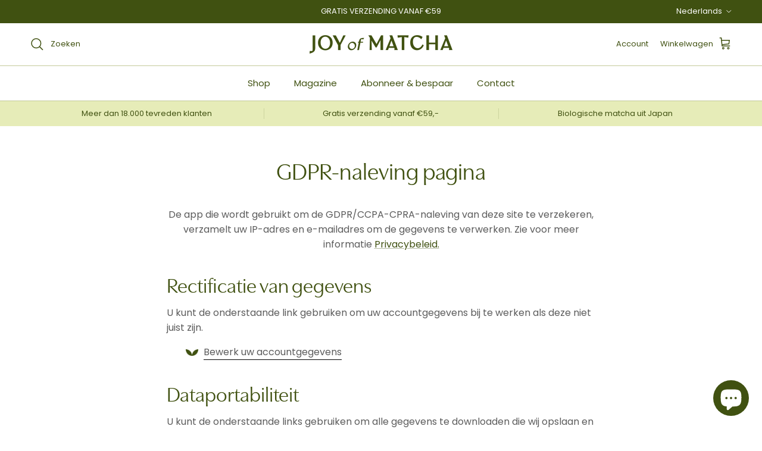

--- FILE ---
content_type: text/html; charset=utf-8
request_url: https://joyofmatcha.com/pages/gdpr-compliance
body_size: 73626
content:
<!doctype html>
<html class="no-js" lang="nl" dir="ltr">
<head>
  <!-- Anti-flickering script -->
  <script>
    var  timeout = 3000; // Timeout value to remove the flicker (in milliseconds)
    !function(h,i,d,e){var  t,n=h.createElement("style");n.id=e,n.innerHTML="body{opacity:0}",h.head.appendChild(n),t=d,i.rmfk=function(){var  t=h.getElementById(e);t&&t.parentNode.removeChild(t)},setTimeout(i.rmfk,t)}(document,window,timeout,"abhide");
  </script>

  <!-- Mida A/B Testing Script -->
  <script type="text/javascript" async src="https://cdn.mida.so/js/optimize.js?key=Zgj5bOMmdbQoJB6LNpQKDr"></script>
  
	<script id="pandectes-rules">   /* PANDECTES-GDPR: DO NOT MODIFY AUTO GENERATED CODE OF THIS SCRIPT */      window.PandectesSettings = {"store":{"id":16133371,"plan":null,"theme":"JOY-of-MATCHA-theme/develop-v7.2.1","primaryLocale":"nl","adminMode":false,"headless":false,"storefrontRootDomain":"","checkoutRootDomain":"","storefrontAccessToken":""},"tsPublished":1717406559,"declaration":{"showPurpose":false,"showProvider":false,"declIntroText":"We gebruiken cookies om de functionaliteit van de website te optimaliseren, de prestaties te analyseren en u een gepersonaliseerde ervaring te bieden. Sommige cookies zijn essentieel om de website goed te laten werken en correct te laten functioneren. Die cookies kunnen niet worden uitgeschakeld. In dit venster kunt u uw voorkeur voor cookies beheren.","showDateGenerated":true},"language":{"languageMode":"Single","fallbackLanguage":"nl","languageDetection":"browser","languagesSupported":[]},"texts":{"managed":{"headerText":{"nl":"Wij respecteren uw privacy"},"consentText":{"nl":"Deze website maakt gebruik van cookies om u de beste ervaring te bieden."},"dismissButtonText":{"nl":"OK"},"linkText":{"nl":"Kom meer te weten"},"imprintText":{"nl":"Afdruk"},"preferencesButtonText":{"nl":"Voorkeuren"},"allowButtonText":{"nl":"Aanvaarden"},"denyButtonText":{"nl":"Afwijzen"},"leaveSiteButtonText":{"nl":"Verlaat deze site"},"cookiePolicyText":{"nl":"Cookie beleid"},"preferencesPopupTitleText":{"nl":"Toestemmingsvoorkeuren beheren"},"preferencesPopupIntroText":{"nl":"We gebruiken cookies om de functionaliteit van de website te optimaliseren, de prestaties te analyseren en u een gepersonaliseerde ervaring te bieden. Sommige cookies zijn essentieel om de website correct te laten werken en functioneren. Die cookies kunnen niet worden uitgeschakeld. In dit venster kunt u uw voorkeur voor cookies beheren."},"preferencesPopupCloseButtonText":{"nl":"Sluiten"},"preferencesPopupAcceptAllButtonText":{"nl":"Accepteer alles"},"preferencesPopupRejectAllButtonText":{"nl":"Alles afwijzen"},"preferencesPopupSaveButtonText":{"nl":"Voorkeuren opslaan"},"accessSectionTitleText":{"nl":"Gegevensportabiliteit"},"accessSectionParagraphText":{"nl":"U heeft te allen tijde het recht om uw gegevens in te zien."},"rectificationSectionTitleText":{"nl":"Gegevens rectificatie"},"rectificationSectionParagraphText":{"nl":"U hebt het recht om te vragen dat uw gegevens worden bijgewerkt wanneer u dat nodig acht."},"erasureSectionTitleText":{"nl":"Recht om vergeten te worden"},"erasureSectionParagraphText":{"nl":"U heeft het recht om al uw gegevens te laten wissen. Daarna heeft u geen toegang meer tot uw account."},"declIntroText":{"nl":"We gebruiken cookies om de functionaliteit van de website te optimaliseren, de prestaties te analyseren en u een gepersonaliseerde ervaring te bieden. Sommige cookies zijn essentieel om de website goed te laten werken en correct te laten functioneren. Die cookies kunnen niet worden uitgeschakeld. In dit venster kunt u uw voorkeur voor cookies beheren."}},"categories":{"strictlyNecessaryCookiesTitleText":{"nl":"Strikt noodzakelijke cookies"},"functionalityCookiesTitleText":{"nl":"Functionele cookies"},"performanceCookiesTitleText":{"nl":"Prestatiecookies"},"targetingCookiesTitleText":{"nl":"Targeting-cookies"},"unclassifiedCookiesTitleText":{"nl":"Niet-geclassificeerde cookies"},"strictlyNecessaryCookiesDescriptionText":{"nl":"Deze cookies zijn essentieel om u in staat te stellen door de website te navigeren en de functies ervan te gebruiken, zoals toegang tot beveiligde delen van de website. Zonder deze cookies kan de website niet goed functioneren."},"functionalityCookiesDescriptionText":{"nl":"Deze cookies stellen de site in staat om verbeterde functionaliteit en personalisatie te bieden. Ze kunnen worden ingesteld door ons of door externe providers wiens diensten we aan onze pagina's hebben toegevoegd. Als u deze cookies niet toestaat, werken sommige of al deze diensten mogelijk niet correct."},"performanceCookiesDescriptionText":{"nl":"Deze cookies stellen ons in staat om de prestaties van onze website te monitoren en te verbeteren. Ze stellen ons bijvoorbeeld in staat om bezoeken te tellen, verkeersbronnen te identificeren en te zien welke delen van de site het populairst zijn."},"targetingCookiesDescriptionText":{"nl":"Deze cookies kunnen via onze site worden geplaatst door onze advertentiepartners. Ze kunnen door die bedrijven worden gebruikt om een profiel van uw interesses op te bouwen en u relevante advertenties op andere sites te tonen. Ze slaan geen directe persoonlijke informatie op, maar zijn gebaseerd op de unieke identificatie van uw browser en internetapparaat. Als je deze cookies niet toestaat, krijg je minder gerichte advertenties te zien."},"unclassifiedCookiesDescriptionText":{"nl":"Niet-geclassificeerde cookies zijn cookies die we aan het classificeren zijn, samen met de aanbieders van individuele cookies."}},"auto":{"declName":{"nl":"Naam"},"declPath":{"nl":"Pad"},"declType":{"nl":"Type"},"declDomain":{"nl":"Domein"},"declPurpose":{"nl":"Doel"},"declProvider":{"nl":"Aanbieder"},"declRetention":{"nl":"Behoud"},"declFirstParty":{"nl":"Directe"},"declThirdParty":{"nl":"Derde partij"},"declSeconds":{"nl":"seconden"},"declMinutes":{"nl":"minuten"},"declHours":{"nl":"uur"},"declDays":{"nl":"dagen"},"declMonths":{"nl":"maanden"},"declYears":{"nl":"jaren"},"declSession":{"nl":"Sessie"},"cookiesDetailsText":{"nl":"Cookiegegevens"},"preferencesPopupAlwaysAllowedText":{"nl":"altijd toegestaan"},"submitButton":{"nl":"Indienen"},"submittingButton":{"nl":"Verzenden..."},"cancelButton":{"nl":"Annuleren"},"guestsSupportInfoText":{"nl":"Log in met uw klantaccount om verder te gaan."},"guestsSupportEmailPlaceholder":{"nl":"E-mailadres"},"guestsSupportEmailValidationError":{"nl":"E-mail is niet geldig"},"guestsSupportEmailSuccessTitle":{"nl":"dankjewel voor je aanvraag"},"guestsSupportEmailFailureTitle":{"nl":"Er is een probleem opgetreden"},"guestsSupportEmailSuccessMessage":{"nl":"Als je bent geregistreerd als klant van deze winkel, ontvang je binnenkort een e-mail met instructies over hoe je verder kunt gaan."},"guestsSupportEmailFailureMessage":{"nl":"Uw verzoek is niet ingediend. Probeer het opnieuw en als het probleem aanhoudt, neem dan contact op met de winkeleigenaar voor hulp."},"confirmationSuccessTitle":{"nl":"Uw verzoek is geverifieerd"},"confirmationFailureTitle":{"nl":"Er is een probleem opgetreden"},"confirmationSuccessMessage":{"nl":"We zullen spoedig contact met u opnemen over uw verzoek."},"confirmationFailureMessage":{"nl":"Uw verzoek is niet geverifieerd. Probeer het opnieuw en als het probleem aanhoudt, neem dan contact op met de winkeleigenaar voor hulp"},"consentSectionTitleText":{"nl":"Uw toestemming voor cookies"},"consentSectionNoConsentText":{"nl":"U heeft niet ingestemd met het cookiebeleid van deze website."},"consentSectionConsentedText":{"nl":"U heeft ingestemd met het cookiebeleid van deze website op:"},"consentStatus":{"nl":"Toestemmingsvoorkeur"},"consentDate":{"nl":"Toestemmingsdatum"},"consentId":{"nl":"Toestemmings-ID"},"consentSectionChangeConsentActionText":{"nl":"Wijzig de toestemmingsvoorkeur"},"accessSectionGDPRRequestsActionText":{"nl":"Verzoeken van betrokkenen"},"accessSectionAccountInfoActionText":{"nl":"Persoonlijke gegevens"},"accessSectionOrdersRecordsActionText":{"nl":"Bestellingen"},"accessSectionDownloadReportActionText":{"nl":"Download alles"},"rectificationCommentPlaceholder":{"nl":"Beschrijf wat u wilt bijwerken"},"rectificationCommentValidationError":{"nl":"Commentaar is verplicht"},"rectificationSectionEditAccountActionText":{"nl":"Vraag een update aan"},"erasureSectionRequestDeletionActionText":{"nl":"Verzoek om verwijdering van persoonlijke gegevens"}}},"library":{"previewMode":false,"fadeInTimeout":0,"defaultBlocked":7,"showLink":true,"showImprintLink":false,"enabled":true,"cookie":{"name":"_pandectes_gdpr","expiryDays":365,"secure":true,"domain":""},"dismissOnScroll":false,"dismissOnWindowClick":false,"dismissOnTimeout":false,"palette":{"popup":{"background":"#FFFFFF","backgroundForCalculations":{"a":1,"b":255,"g":255,"r":255},"text":"#000000"},"button":{"background":"transparent","backgroundForCalculations":{"a":1,"b":255,"g":255,"r":255},"text":"#000000","textForCalculation":{"a":1,"b":0,"g":0,"r":0},"border":"#000000"}},"content":{"href":"https://enjoymatcha.myshopify.com/policies/privacy-policy","imprintHref":"/","close":"&#10005;","target":"","logo":"<img class=\"cc-banner-logo\" height=\"40\" width=\"40\" src=\"https://cdn.shopify.com/s/files/1/1613/3371/t/24/assets/pandectes-logo.png?v=1717406557\" alt=\"JOY of MATCHA\" />"},"window":"<div role=\"dialog\" aria-live=\"polite\" aria-label=\"cookieconsent\" aria-describedby=\"cookieconsent:desc\" id=\"pandectes-banner\" class=\"cc-window-wrapper cc-top-wrapper\"><div class=\"pd-cookie-banner-window cc-window {{classes}}\"><!--googleoff: all-->{{children}}<!--googleon: all--></div></div>","compliance":{"opt-both":"<div class=\"cc-compliance cc-highlight\">{{deny}}{{allow}}</div>"},"type":"opt-both","layouts":{"basic":"{{logo}}{{messagelink}}{{compliance}}{{close}}"},"position":"top","theme":"wired","revokable":true,"animateRevokable":false,"revokableReset":false,"revokableLogoUrl":"https://cdn.shopify.com/s/files/1/1613/3371/t/24/assets/pandectes-reopen-logo.png?v=1717406558","revokablePlacement":"bottom-left","revokableMarginHorizontal":15,"revokableMarginVertical":15,"static":false,"autoAttach":true,"hasTransition":true,"blacklistPage":[""]},"geolocation":{"brOnly":false,"caOnly":false,"chOnly":false,"euOnly":false,"jpOnly":false,"thOnly":false,"canadaOnly":false,"globalVisibility":true},"dsr":{"guestsSupport":false,"accessSectionDownloadReportAuto":false},"banner":{"resetTs":1708506763,"extraCss":"        .cc-banner-logo {max-width: 24em!important;}    @media(min-width: 768px) {.cc-window.cc-floating{max-width: 24em!important;width: 24em!important;}}    .cc-message, .pd-cookie-banner-window .cc-header, .cc-logo {text-align: left}    .cc-window-wrapper{z-index: 2147483647;}    .cc-window{z-index: 2147483647;font-family: inherit;}    .pd-cookie-banner-window .cc-header{font-family: inherit;}    .pd-cp-ui{font-family: inherit; background-color: #FFFFFF;color:#000000;}    button.pd-cp-btn, a.pd-cp-btn{}    input + .pd-cp-preferences-slider{background-color: rgba(0, 0, 0, 0.3)}    .pd-cp-scrolling-section::-webkit-scrollbar{background-color: rgba(0, 0, 0, 0.3)}    input:checked + .pd-cp-preferences-slider{background-color: rgba(0, 0, 0, 1)}    .pd-cp-scrolling-section::-webkit-scrollbar-thumb {background-color: rgba(0, 0, 0, 1)}    .pd-cp-ui-close{color:#000000;}    .pd-cp-preferences-slider:before{background-color: #FFFFFF}    .pd-cp-title:before {border-color: #000000!important}    .pd-cp-preferences-slider{background-color:#000000}    .pd-cp-toggle{color:#000000!important}    @media(max-width:699px) {.pd-cp-ui-close-top svg {fill: #000000}}    .pd-cp-toggle:hover,.pd-cp-toggle:visited,.pd-cp-toggle:active{color:#000000!important}    .pd-cookie-banner-window {box-shadow: 0 0 18px rgb(0 0 0 / 20%);}  ","customJavascript":null,"showPoweredBy":false,"hybridStrict":false,"cookiesBlockedByDefault":"7","isActive":false,"implicitSavePreferences":false,"cookieIcon":false,"blockBots":false,"showCookiesDetails":true,"hasTransition":true,"blockingPage":false,"showOnlyLandingPage":false,"leaveSiteUrl":"https://www.google.com","linkRespectStoreLang":false},"cookies":{"0":[],"1":[],"2":[],"4":[],"8":[]},"blocker":{"isActive":false,"googleConsentMode":{"id":"","analyticsId":"","isActive":false,"adStorageCategory":4,"analyticsStorageCategory":2,"personalizationStorageCategory":1,"functionalityStorageCategory":1,"customEvent":true,"securityStorageCategory":0,"redactData":true,"urlPassthrough":false,"dataLayerProperty":"dataLayer"},"facebookPixel":{"id":"","isActive":false,"ldu":false},"rakuten":{"isActive":false,"cmp":false,"ccpa":false},"gpcIsActive":false,"defaultBlocked":7,"patterns":{"whiteList":[],"blackList":{"1":[],"2":[],"4":[],"8":[]},"iframesWhiteList":[],"iframesBlackList":{"1":[],"2":[],"4":[],"8":[]},"beaconsWhiteList":[],"beaconsBlackList":{"1":[],"2":[],"4":[],"8":[]}}}}      !function(){"use strict";window.PandectesRules=window.PandectesRules||{},window.PandectesRules.manualBlacklist={1:[],2:[],4:[]},window.PandectesRules.blacklistedIFrames={1:[],2:[],4:[]},window.PandectesRules.blacklistedCss={1:[],2:[],4:[]},window.PandectesRules.blacklistedBeacons={1:[],2:[],4:[]};var e="javascript/blocked";function t(e){return new RegExp(e.replace(/[/\\.+?$()]/g,"\\$&").replace("*","(.*)"))}var n=function(e){var t=arguments.length>1&&void 0!==arguments[1]?arguments[1]:"log";new URLSearchParams(window.location.search).get("log")&&console[t]("PandectesRules: ".concat(e))};function a(e){var t=document.createElement("script");t.async=!0,t.src=e,document.head.appendChild(t)}function r(e,t){var n=Object.keys(e);if(Object.getOwnPropertySymbols){var a=Object.getOwnPropertySymbols(e);t&&(a=a.filter((function(t){return Object.getOwnPropertyDescriptor(e,t).enumerable}))),n.push.apply(n,a)}return n}function o(e){for(var t=1;t<arguments.length;t++){var n=null!=arguments[t]?arguments[t]:{};t%2?r(Object(n),!0).forEach((function(t){c(e,t,n[t])})):Object.getOwnPropertyDescriptors?Object.defineProperties(e,Object.getOwnPropertyDescriptors(n)):r(Object(n)).forEach((function(t){Object.defineProperty(e,t,Object.getOwnPropertyDescriptor(n,t))}))}return e}function i(e){var t=function(e,t){if("object"!=typeof e||!e)return e;var n=e[Symbol.toPrimitive];if(void 0!==n){var a=n.call(e,t||"default");if("object"!=typeof a)return a;throw new TypeError("@@toPrimitive must return a primitive value.")}return("string"===t?String:Number)(e)}(e,"string");return"symbol"==typeof t?t:t+""}function s(e){return s="function"==typeof Symbol&&"symbol"==typeof Symbol.iterator?function(e){return typeof e}:function(e){return e&&"function"==typeof Symbol&&e.constructor===Symbol&&e!==Symbol.prototype?"symbol":typeof e},s(e)}function c(e,t,n){return(t=i(t))in e?Object.defineProperty(e,t,{value:n,enumerable:!0,configurable:!0,writable:!0}):e[t]=n,e}function l(e,t){return function(e){if(Array.isArray(e))return e}(e)||function(e,t){var n=null==e?null:"undefined"!=typeof Symbol&&e[Symbol.iterator]||e["@@iterator"];if(null!=n){var a,r,o,i,s=[],c=!0,l=!1;try{if(o=(n=n.call(e)).next,0===t){if(Object(n)!==n)return;c=!1}else for(;!(c=(a=o.call(n)).done)&&(s.push(a.value),s.length!==t);c=!0);}catch(e){l=!0,r=e}finally{try{if(!c&&null!=n.return&&(i=n.return(),Object(i)!==i))return}finally{if(l)throw r}}return s}}(e,t)||u(e,t)||function(){throw new TypeError("Invalid attempt to destructure non-iterable instance.\nIn order to be iterable, non-array objects must have a [Symbol.iterator]() method.")}()}function d(e){return function(e){if(Array.isArray(e))return f(e)}(e)||function(e){if("undefined"!=typeof Symbol&&null!=e[Symbol.iterator]||null!=e["@@iterator"])return Array.from(e)}(e)||u(e)||function(){throw new TypeError("Invalid attempt to spread non-iterable instance.\nIn order to be iterable, non-array objects must have a [Symbol.iterator]() method.")}()}function u(e,t){if(e){if("string"==typeof e)return f(e,t);var n=Object.prototype.toString.call(e).slice(8,-1);return"Object"===n&&e.constructor&&(n=e.constructor.name),"Map"===n||"Set"===n?Array.from(e):"Arguments"===n||/^(?:Ui|I)nt(?:8|16|32)(?:Clamped)?Array$/.test(n)?f(e,t):void 0}}function f(e,t){(null==t||t>e.length)&&(t=e.length);for(var n=0,a=new Array(t);n<t;n++)a[n]=e[n];return a}var p=window.PandectesRulesSettings||window.PandectesSettings,g=!(void 0===window.dataLayer||!Array.isArray(window.dataLayer)||!window.dataLayer.some((function(e){return"pandectes_full_scan"===e.event}))),y=function(){var e,t=arguments.length>0&&void 0!==arguments[0]?arguments[0]:"_pandectes_gdpr",n=("; "+document.cookie).split("; "+t+"=");if(n.length<2)e={};else{var a=n.pop().split(";");e=window.atob(a.shift())}var r=function(e){try{return JSON.parse(e)}catch(e){return!1}}(e);return!1!==r?r:e}(),h=p.banner.isActive,v=p.blocker,w=v.defaultBlocked,m=v.patterns,b=y&&null!==y.preferences&&void 0!==y.preferences?y.preferences:null,_=g?0:h?null===b?w:b:0,k={1:!(1&_),2:!(2&_),4:!(4&_)},S=m.blackList,L=m.whiteList,C=m.iframesBlackList,P=m.iframesWhiteList,A=m.beaconsBlackList,O=m.beaconsWhiteList,E={blackList:[],whiteList:[],iframesBlackList:{1:[],2:[],4:[],8:[]},iframesWhiteList:[],beaconsBlackList:{1:[],2:[],4:[],8:[]},beaconsWhiteList:[]};[1,2,4].map((function(e){var n;k[e]||((n=E.blackList).push.apply(n,d(S[e].length?S[e].map(t):[])),E.iframesBlackList[e]=C[e].length?C[e].map(t):[],E.beaconsBlackList[e]=A[e].length?A[e].map(t):[])})),E.whiteList=L.length?L.map(t):[],E.iframesWhiteList=P.length?P.map(t):[],E.beaconsWhiteList=O.length?O.map(t):[];var B={scripts:[],iframes:{1:[],2:[],4:[]},beacons:{1:[],2:[],4:[]},css:{1:[],2:[],4:[]}},j=function(t,n){return t&&(!n||n!==e)&&(!E.blackList||E.blackList.some((function(e){return e.test(t)})))&&(!E.whiteList||E.whiteList.every((function(e){return!e.test(t)})))},I=function(e){var t=e.getAttribute("src");return E.blackList&&E.blackList.every((function(e){return!e.test(t)}))||E.whiteList&&E.whiteList.some((function(e){return e.test(t)}))},R=function(e,t){var n=E.iframesBlackList[t],a=E.iframesWhiteList;return e&&(!n||n.some((function(t){return t.test(e)})))&&(!a||a.every((function(t){return!t.test(e)})))},T=function(e,t){var n=E.beaconsBlackList[t],a=E.beaconsWhiteList;return e&&(!n||n.some((function(t){return t.test(e)})))&&(!a||a.every((function(t){return!t.test(e)})))},N=new MutationObserver((function(e){for(var t=0;t<e.length;t++)for(var n=e[t].addedNodes,a=0;a<n.length;a++){var r=n[a],o=r.dataset&&r.dataset.cookiecategory;if(1===r.nodeType&&"LINK"===r.tagName){var i=r.dataset&&r.dataset.href;if(i&&o)switch(o){case"functionality":case"C0001":B.css[1].push(i);break;case"performance":case"C0002":B.css[2].push(i);break;case"targeting":case"C0003":B.css[4].push(i)}}}})),D=new MutationObserver((function(t){for(var n=0;n<t.length;n++)for(var a=t[n].addedNodes,r=function(){var t=a[o],n=t.src||t.dataset&&t.dataset.src,r=t.dataset&&t.dataset.cookiecategory;if(1===t.nodeType&&"IFRAME"===t.tagName){if(n){var i=!1;R(n,1)||"functionality"===r||"C0001"===r?(i=!0,B.iframes[1].push(n)):R(n,2)||"performance"===r||"C0002"===r?(i=!0,B.iframes[2].push(n)):(R(n,4)||"targeting"===r||"C0003"===r)&&(i=!0,B.iframes[4].push(n)),i&&(t.removeAttribute("src"),t.setAttribute("data-src",n))}}else if(1===t.nodeType&&"IMG"===t.tagName){if(n){var s=!1;T(n,1)?(s=!0,B.beacons[1].push(n)):T(n,2)?(s=!0,B.beacons[2].push(n)):T(n,4)&&(s=!0,B.beacons[4].push(n)),s&&(t.removeAttribute("src"),t.setAttribute("data-src",n))}}else if(1===t.nodeType&&"LINK"===t.tagName){var c=t.dataset&&t.dataset.href;if(c&&r)switch(r){case"functionality":case"C0001":B.css[1].push(c);break;case"performance":case"C0002":B.css[2].push(c);break;case"targeting":case"C0003":B.css[4].push(c)}}else if(1===t.nodeType&&"SCRIPT"===t.tagName){var l=t.type,d=!1;if(j(n,l))d=!0;else if(n&&r)switch(r){case"functionality":case"C0001":d=!0,window.PandectesRules.manualBlacklist[1].push(n);break;case"performance":case"C0002":d=!0,window.PandectesRules.manualBlacklist[2].push(n);break;case"targeting":case"C0003":d=!0,window.PandectesRules.manualBlacklist[4].push(n)}if(d){B.scripts.push([t,l]),t.type=e;t.addEventListener("beforescriptexecute",(function n(a){t.getAttribute("type")===e&&a.preventDefault(),t.removeEventListener("beforescriptexecute",n)})),t.parentElement&&t.parentElement.removeChild(t)}}},o=0;o<a.length;o++)r()})),z=document.createElement,x={src:Object.getOwnPropertyDescriptor(HTMLScriptElement.prototype,"src"),type:Object.getOwnPropertyDescriptor(HTMLScriptElement.prototype,"type")};window.PandectesRules.unblockCss=function(e){var t=B.css[e]||[];t.length&&n("Unblocking CSS for ".concat(e)),t.forEach((function(e){var t=document.querySelector('link[data-href^="'.concat(e,'"]'));t.removeAttribute("data-href"),t.href=e})),B.css[e]=[]},window.PandectesRules.unblockIFrames=function(e){var t=B.iframes[e]||[];t.length&&n("Unblocking IFrames for ".concat(e)),E.iframesBlackList[e]=[],t.forEach((function(e){var t=document.querySelector('iframe[data-src^="'.concat(e,'"]'));t.removeAttribute("data-src"),t.src=e})),B.iframes[e]=[]},window.PandectesRules.unblockBeacons=function(e){var t=B.beacons[e]||[];t.length&&n("Unblocking Beacons for ".concat(e)),E.beaconsBlackList[e]=[],t.forEach((function(e){var t=document.querySelector('img[data-src^="'.concat(e,'"]'));t.removeAttribute("data-src"),t.src=e})),B.beacons[e]=[]},window.PandectesRules.unblockInlineScripts=function(e){var t=1===e?"functionality":2===e?"performance":"targeting";document.querySelectorAll('script[type="javascript/blocked"][data-cookiecategory="'.concat(t,'"]')).forEach((function(e){var t=e.textContent;e.parentNode.removeChild(e);var n=document.createElement("script");n.type="text/javascript",n.textContent=t,document.body.appendChild(n)}))},window.PandectesRules.unblock=function(a){a.length<1?(E.blackList=[],E.whiteList=[],E.iframesBlackList=[],E.iframesWhiteList=[]):(E.blackList&&(E.blackList=E.blackList.filter((function(e){return a.every((function(t){return"string"==typeof t?!e.test(t):t instanceof RegExp?e.toString()!==t.toString():void 0}))}))),E.whiteList&&(E.whiteList=[].concat(d(E.whiteList),d(a.map((function(e){if("string"==typeof e){var n=".*"+t(e)+".*";if(E.whiteList.every((function(e){return e.toString()!==n.toString()})))return new RegExp(n)}else if(e instanceof RegExp&&E.whiteList.every((function(t){return t.toString()!==e.toString()})))return e;return null})).filter(Boolean)))));for(var r=document.querySelectorAll('script[type="'.concat(e,'"]')),o=0;o<r.length;o++){var i=r[o];I(i)&&(B.scripts.push([i,"application/javascript"]),i.parentElement.removeChild(i))}var s=0;d(B.scripts).forEach((function(e,t){var n=l(e,2),a=n[0],r=n[1];if(I(a)){for(var o=document.createElement("script"),i=0;i<a.attributes.length;i++){var c=a.attributes[i];"src"!==c.name&&"type"!==c.name&&o.setAttribute(c.name,a.attributes[i].value)}o.setAttribute("src",a.src),o.setAttribute("type",r||"application/javascript"),document.head.appendChild(o),B.scripts.splice(t-s,1),s++}})),0==E.blackList.length&&0===E.iframesBlackList[1].length&&0===E.iframesBlackList[2].length&&0===E.iframesBlackList[4].length&&0===E.beaconsBlackList[1].length&&0===E.beaconsBlackList[2].length&&0===E.beaconsBlackList[4].length&&(n("Disconnecting observers"),D.disconnect(),N.disconnect())};var M,U,F=p.store.adminMode,W=p.banner.isActive,H=p.blocker,q=H.defaultBlocked;W&&(M=function(){!function(){var e=window.Shopify.trackingConsent;if(!1!==e.shouldShowBanner()||null!==b||7!==q)try{var t=F&&!(window.Shopify&&window.Shopify.AdminBarInjector),a={preferences:!(1&_)||g||t,analytics:!(2&_)||g||t,marketing:!(4&_)||g||t};e.firstPartyMarketingAllowed()===a.marketing&&e.analyticsProcessingAllowed()===a.analytics&&e.preferencesProcessingAllowed()===a.preferences||(a.sale_of_data=a.marketing,e.setTrackingConsent(a,(function(e){e&&e.error?n("Shopify.customerPrivacy API - failed to setTrackingConsent"):n("setTrackingConsent(".concat(JSON.stringify(a),")"))})))}catch(e){n("Shopify.customerPrivacy API - exception")}}(),function(){var e=window.Shopify.trackingConsent,t=e.currentVisitorConsent();if(H.gpcIsActive&&"CCPA"===e.getRegulation()&&"no"===t.gpc&&"yes"!==t.sale_of_data){var a={sale_of_data:!1};e.setTrackingConsent(a,(function(e){e&&e.error?n("Shopify.customerPrivacy API - failed to setTrackingConsent({".concat(JSON.stringify(a),")")):n("setTrackingConsent(".concat(JSON.stringify(a),")"))}))}}()},U=null,window.Shopify&&window.Shopify.loadFeatures&&window.Shopify.trackingConsent?M():U=setInterval((function(){window.Shopify&&window.Shopify.loadFeatures&&(clearInterval(U),window.Shopify.loadFeatures([{name:"consent-tracking-api",version:"0.1"}],(function(e){e?n("Shopify.customerPrivacy API - failed to load"):(n("shouldShowBanner() -> ".concat(window.Shopify.trackingConsent.shouldShowBanner()," | saleOfDataRegion() -> ").concat(window.Shopify.trackingConsent.saleOfDataRegion())),M())})))}),10));var G=["AT","BE","BG","HR","CY","CZ","DK","EE","FI","FR","DE","GR","HU","IE","IT","LV","LT","LU","MT","NL","PL","PT","RO","SK","SI","ES","SE","GB","LI","NO","IS"],J=p.banner.isActive,K=p.geolocation,V=K.caOnly,$=void 0!==V&&V,Y=K.euOnly,Z=void 0!==Y&&Y,Q=K.brOnly,X=void 0!==Q&&Q,ee=K.jpOnly,te=void 0!==ee&&ee,ne=K.thOnly,ae=void 0!==ne&&ne,re=K.chOnly,oe=void 0!==re&&re,ie=K.zaOnly,se=void 0!==ie&&ie,ce=K.canadaOnly,le=void 0!==ce&&ce,de=K.globalVisibility,ue=void 0===de||de,fe=p.blocker.googleConsentMode,pe=fe.isActive,ge=fe.customEvent,ye=fe.id,he=void 0===ye?"":ye,ve=fe.analyticsId,we=void 0===ve?"":ve,me=fe.adwordsId,be=void 0===me?"":me,_e=fe.redactData,ke=fe.urlPassthrough,Se=fe.adStorageCategory,Le=fe.analyticsStorageCategory,Ce=fe.functionalityStorageCategory,Pe=fe.personalizationStorageCategory,Ae=fe.securityStorageCategory,Oe=fe.dataLayerProperty,Ee=void 0===Oe?"dataLayer":Oe,Be=fe.waitForUpdate,je=void 0===Be?0:Be,Ie=fe.useNativeChannel,Re=void 0!==Ie&&Ie;function Te(){window[Ee].push(arguments)}window[Ee]=window[Ee]||[];var Ne,De,ze={hasInitialized:!1,useNativeChannel:!1,ads_data_redaction:!1,url_passthrough:!1,data_layer_property:"dataLayer",storage:{ad_storage:"granted",ad_user_data:"granted",ad_personalization:"granted",analytics_storage:"granted",functionality_storage:"granted",personalization_storage:"granted",security_storage:"granted"}};if(J&&pe){var xe=_&Se?"denied":"granted",Me=_&Le?"denied":"granted",Ue=_&Ce?"denied":"granted",Fe=_&Pe?"denied":"granted",We=_&Ae?"denied":"granted";ze.hasInitialized=!0,ze.useNativeChannel=Re,ze.ads_data_redaction="denied"===xe&&_e,ze.url_passthrough=ke,ze.storage.ad_storage=xe,ze.storage.ad_user_data=xe,ze.storage.ad_personalization=xe,ze.storage.analytics_storage=Me,ze.storage.functionality_storage=Ue,ze.storage.personalization_storage=Fe,ze.storage.security_storage=We,je&&(ze.storage.wait_for_update="denied"===Me||"denied"===xe?je:0),ze.data_layer_property=Ee||"dataLayer",ze.ads_data_redaction&&Te("set","ads_data_redaction",ze.ads_data_redaction),ze.url_passthrough&&Te("set","url_passthrough",ze.url_passthrough),ze.useNativeChannel&&(window[Ee].push=function(){for(var e=arguments.length,t=new Array(e),n=0;n<e;n++)t[n]=arguments[n];if(t&&t[0]){var a=t[0][0],r=t[0][1],o=t[0][2],i=o&&"object"===s(o)&&4===Object.values(o).length&&o.ad_storage&&o.analytics_storage&&o.ad_user_data&&o.ad_personalization;if("consent"===a&&i)if("default"===r)o.functionality_storage=ze.storage.functionality_storage,o.personalization_storage=ze.storage.personalization_storage,o.security_storage="granted",ze.storage.wait_for_update&&(o.wait_for_update=ze.storage.wait_for_update);else if("update"===r){try{var c=window.Shopify.customerPrivacy.preferencesProcessingAllowed()?"granted":"denied";o.functionality_storage=c,o.personalization_storage=c}catch(e){}o.security_storage="granted"}}return Array.prototype.push.apply(this,t)}),function(){!1===Re?console.log("Pandectes: Google Consent Mode (av2)"):console.log("Pandectes: Google Consent Mode (av2nc)");ue?Te("consent","default",ze.storage):(console.log(b),null===b?(Te("consent","default",o(o({},ze.storage),{},{region:[].concat(d(Z?G:[]),d($?["US-CA","US-VA","US-CT","US-UT","US-CO"]:[]),d(X?["BR"]:[]),d(te?["JP"]:[]),d(le?["CA"]:[]),d(ae?["TH"]:[]),d(oe?["CH"]:[]),d(se?["ZA"]:[]))})),Te("consent","default",{ad_storage:"granted",ad_user_data:"granted",ad_personalization:"granted",analytics_storage:"granted",functionality_storage:"granted",personalization_storage:"granted",security_storage:"granted"})):Te("consent","default",ze.storage));(he.length||we.length||be.length)&&(window[ze.data_layer_property].push({"pandectes.start":(new Date).getTime(),event:"pandectes-rules.min.js"}),(we.length||be.length)&&Te("js",new Date));var e="https://www.googletagmanager.com";if(he.length){var t=he.split(",");window[ze.data_layer_property].push({"gtm.start":(new Date).getTime(),event:"gtm.js"});for(var n=0;n<t.length;n++){var r="dataLayer"!==ze.data_layer_property?"&l=".concat(ze.data_layer_property):"";a("".concat(e,"/gtm.js?id=").concat(t[n].trim()).concat(r))}}if(we.length)for(var i=we.split(","),s=0;s<i.length;s++){var c=i[s].trim();c.length&&(a("".concat(e,"/gtag/js?id=").concat(c)),Te("config",c,{send_page_view:!1}))}if(be.length)for(var l=be.split(","),u=0;u<l.length;u++){var f=l[u].trim();f.length&&(a("".concat(e,"/gtag/js?id=").concat(f)),Te("config",f,{allow_enhanced_conversions:!0}))}}()}J&&ge&&(De=7===(Ne=_)?"deny":0===Ne?"allow":"mixed",window[Ee].push({event:"Pandectes_Consent_Update",pandectes_status:De,pandectes_categories:{C0000:"allow",C0001:k[1]?"allow":"deny",C0002:k[2]?"allow":"deny",C0003:k[4]?"allow":"deny"}}));var He=p.blocker,qe=He.klaviyoIsActive,Ge=He.googleConsentMode.adStorageCategory;qe&&window.addEventListener("PandectesEvent_OnConsent",(function(e){var t=e.detail.preferences;if(null!=t){var n=t&Ge?"denied":"granted";void 0!==window.klaviyo&&window.klaviyo.isIdentified()&&window.klaviyo.push(["identify",{ad_personalization:n,ad_user_data:n}])}})),p.banner.revokableTrigger&&window.addEventListener("PandectesEvent_OnInitialize",(function(){document.querySelectorAll('[href*="#reopenBanner"]').forEach((function(e){e.onclick=function(e){e.preventDefault(),window.Pandectes.fn.revokeConsent()}}))})),window.PandectesRules.gcm=ze;var Je=p.banner.isActive,Ke=p.blocker.isActive;n("Prefs: ".concat(_," | Banner: ").concat(Je?"on":"off"," | Blocker: ").concat(Ke?"on":"off"));var Ve=null===b&&/\/checkouts\//.test(window.location.pathname);0!==_&&!1===g&&Ke&&!Ve&&(n("Blocker will execute"),document.createElement=function(){for(var t=arguments.length,n=new Array(t),a=0;a<t;a++)n[a]=arguments[a];if("script"!==n[0].toLowerCase())return z.bind?z.bind(document).apply(void 0,n):z;var r=z.bind(document).apply(void 0,n);try{Object.defineProperties(r,{src:o(o({},x.src),{},{set:function(t){j(t,r.type)&&x.type.set.call(this,e),x.src.set.call(this,t)}}),type:o(o({},x.type),{},{get:function(){var t=x.type.get.call(this);return t===e||j(this.src,t)?null:t},set:function(t){var n=j(r.src,r.type)?e:t;x.type.set.call(this,n)}})}),r.setAttribute=function(t,n){if("type"===t){var a=j(r.src,r.type)?e:n;x.type.set.call(r,a)}else"src"===t?(j(n,r.type)&&x.type.set.call(r,e),x.src.set.call(r,n)):HTMLScriptElement.prototype.setAttribute.call(r,t,n)}}catch(e){console.warn("Yett: unable to prevent script execution for script src ",r.src,".\n",'A likely cause would be because you are using a third-party browser extension that monkey patches the "document.createElement" function.')}return r},D.observe(document.documentElement,{childList:!0,subtree:!0}),N.observe(document.documentElement,{childList:!0,subtree:!0}))}();
</script>
<meta charset="utf-8">
<meta name="viewport" content="width=device-width,initial-scale=1"><link rel="icon" href="//joyofmatcha.com/cdn/shop/files/JoyofMatcha_Seal_Symbol_Gold.png?crop=center&height=48&v=1636357174&width=48" type="image/png">
  <link rel="apple-touch-icon" href="//joyofmatcha.com/cdn/shop/files/JoyofMatcha_Seal_Symbol_Gold.png?crop=center&height=180&v=1636357174&width=180"><style>@font-face {
  font-family: Poppins;
  font-weight: 400;
  font-style: normal;
  font-display: fallback;
  src: url("//joyofmatcha.com/cdn/fonts/poppins/poppins_n4.0ba78fa5af9b0e1a374041b3ceaadf0a43b41362.woff2") format("woff2"),
       url("//joyofmatcha.com/cdn/fonts/poppins/poppins_n4.214741a72ff2596839fc9760ee7a770386cf16ca.woff") format("woff");
}
@font-face {
  font-family: Poppins;
  font-weight: 700;
  font-style: normal;
  font-display: fallback;
  src: url("//joyofmatcha.com/cdn/fonts/poppins/poppins_n7.56758dcf284489feb014a026f3727f2f20a54626.woff2") format("woff2"),
       url("//joyofmatcha.com/cdn/fonts/poppins/poppins_n7.f34f55d9b3d3205d2cd6f64955ff4b36f0cfd8da.woff") format("woff");
}
@font-face {
  font-family: Poppins;
  font-weight: 500;
  font-style: normal;
  font-display: fallback;
  src: url("//joyofmatcha.com/cdn/fonts/poppins/poppins_n5.ad5b4b72b59a00358afc706450c864c3c8323842.woff2") format("woff2"),
       url("//joyofmatcha.com/cdn/fonts/poppins/poppins_n5.33757fdf985af2d24b32fcd84c9a09224d4b2c39.woff") format("woff");
}
@font-face {
  font-family: Poppins;
  font-weight: 400;
  font-style: italic;
  font-display: fallback;
  src: url("//joyofmatcha.com/cdn/fonts/poppins/poppins_i4.846ad1e22474f856bd6b81ba4585a60799a9f5d2.woff2") format("woff2"),
       url("//joyofmatcha.com/cdn/fonts/poppins/poppins_i4.56b43284e8b52fc64c1fd271f289a39e8477e9ec.woff") format("woff");
}
@font-face {
  font-family: Poppins;
  font-weight: 700;
  font-style: italic;
  font-display: fallback;
  src: url("//joyofmatcha.com/cdn/fonts/poppins/poppins_i7.42fd71da11e9d101e1e6c7932199f925f9eea42d.woff2") format("woff2"),
       url("//joyofmatcha.com/cdn/fonts/poppins/poppins_i7.ec8499dbd7616004e21155106d13837fff4cf556.woff") format("woff");
}
@font-face {
  font-family: Poppins;
  font-weight: 400;
  font-style: normal;
  font-display: fallback;
  src: url("//joyofmatcha.com/cdn/fonts/poppins/poppins_n4.0ba78fa5af9b0e1a374041b3ceaadf0a43b41362.woff2") format("woff2"),
       url("//joyofmatcha.com/cdn/fonts/poppins/poppins_n4.214741a72ff2596839fc9760ee7a770386cf16ca.woff") format("woff");
}
@font-face {
  font-family: Poppins;
  font-weight: 400;
  font-style: normal;
  font-display: fallback;
  src: url("//joyofmatcha.com/cdn/fonts/poppins/poppins_n4.0ba78fa5af9b0e1a374041b3ceaadf0a43b41362.woff2") format("woff2"),
       url("//joyofmatcha.com/cdn/fonts/poppins/poppins_n4.214741a72ff2596839fc9760ee7a770386cf16ca.woff") format("woff");
}
@font-face {
  font-family: Poppins;
  font-weight: 400;
  font-style: normal;
  font-display: fallback;
  src: url("//joyofmatcha.com/cdn/fonts/poppins/poppins_n4.0ba78fa5af9b0e1a374041b3ceaadf0a43b41362.woff2") format("woff2"),
       url("//joyofmatcha.com/cdn/fonts/poppins/poppins_n4.214741a72ff2596839fc9760ee7a770386cf16ca.woff") format("woff");
}
@font-face {
  font-family: Poppins;
  font-weight: 600;
  font-style: normal;
  font-display: fallback;
  src: url("//joyofmatcha.com/cdn/fonts/poppins/poppins_n6.aa29d4918bc243723d56b59572e18228ed0786f6.woff2") format("woff2"),
       url("//joyofmatcha.com/cdn/fonts/poppins/poppins_n6.5f815d845fe073750885d5b7e619ee00e8111208.woff") format("woff");
}
:root {
  --page-container-width:          1480px;
  --reading-container-width:       720px;
  --divider-opacity:               0.14;
  --gutter-large:                  30px;
  --gutter-desktop:                20px;
  --gutter-mobile:                 16px;
  --section-padding:               50px;
  --larger-section-padding:        80px;
  --larger-section-padding-mobile: 60px;
  --largest-section-padding:       110px;
  --aos-animate-duration:          0.6s;

  --base-font-family:              Poppins, sans-serif;
  --base-font-weight:              400;
  --base-font-style:               normal;
  --heading-font-family:           Poppins, sans-serif;
  --heading-font-weight:           400;
  --heading-font-style:            normal;
  --heading-font-letter-spacing:   normal;
  --logo-font-family:              Poppins, sans-serif;
  --logo-font-weight:              400;
  --logo-font-style:               normal;
  --nav-font-family:               Poppins, sans-serif;
  --nav-font-weight:               400;
  --nav-font-style:                normal;

  --base-text-size:16px;
  --base-line-height:              1.6;
  --input-text-size:16px;
  --smaller-text-size-1:13px;
  --smaller-text-size-2:14px;
  --smaller-text-size-3:13px;
  --smaller-text-size-4:12px;
  --larger-text-size:39px;
  --super-large-text-size:68px;
  --super-large-mobile-text-size:31px;
  --larger-mobile-text-size:31px;
  --logo-text-size:24px;

  --ul-list-icon:                  url('//joyofmatcha.com/cdn/shop/t/31/assets/jom-list-item.png?v=116449807707809584251759907099');--btn-letter-spacing: 0.08em;
    --btn-text-transform: uppercase;
    --button-text-size: 14px;
    --quickbuy-button-text-size: 13;
    --small-feature-link-font-size: 0.75em;
    --input-btn-padding-top: 1.2em;
    --input-btn-padding-bottom: 1.2em;--heading-text-transform:none;
  --nav-text-size:                      15px;
  --mobile-menu-font-weight:            600;

  --body-bg-color:                      255 255 255;
  --bg-color:                           255 255 255;
  --body-text-color:                    92 92 92;
  --text-color:                         92 92 92;

  --header-text-col:                    #405111;--header-text-hover-col:             var(--main-nav-link-hover-col);--header-bg-col:                     #ffffff;
  --heading-color:                     64 81 17;
  --body-heading-color:                64 81 17;
  --heading-divider-col:               #c3c99a;

  --logo-col:                          #405111;
  --main-nav-bg:                       #ffffff;
  --main-nav-link-col:                 #405111;
  --main-nav-link-hover-col:           #6e893d;
  --main-nav-link-featured-col:        #d95d30;

  --link-color:                        64 81 17;
  --body-link-color:                   64 81 17;

  --btn-bg-color:                        217 93 48;
  --btn-bg-hover-color:                  249 130 89;
  --btn-border-color:                    217 93 48;
  --btn-border-hover-color:              249 130 89;
  --btn-text-color:                      255 255 255;
  --btn-text-hover-color:                255 255 255;--btn-alt-bg-color:                    255 255 255;
  --btn-alt-text-color:                  110 137 61;
  --btn-alt-border-color:                110 137 61;
  --btn-alt-border-hover-color:          110 137 61;--btn-ter-bg-color:                    235 235 235;
  --btn-ter-text-color:                  41 41 41;
  --btn-ter-bg-hover-color:              217 93 48;
  --btn-ter-text-hover-color:            255 255 255;--btn-border-radius: 3px;
    --btn-inspired-border-radius: 3px;
    --box-border-radius: 5px;--color-scheme-default:                             #ffffff;
  --color-scheme-default-color:                       255 255 255;
  --color-scheme-default-text-color:                  92 92 92;
  --color-scheme-default-head-color:                  64 81 17;
  --color-scheme-default-link-color:                  64 81 17;
  --color-scheme-default-btn-text-color:              255 255 255;
  --color-scheme-default-btn-text-hover-color:        255 255 255;
  --color-scheme-default-btn-bg-color:                217 93 48;
  --color-scheme-default-btn-bg-hover-color:          249 130 89;
  --color-scheme-default-btn-border-color:            217 93 48;
  --color-scheme-default-btn-border-hover-color:      249 130 89;
  --color-scheme-default-btn-alt-text-color:          110 137 61;
  --color-scheme-default-btn-alt-bg-color:            255 255 255;
  --color-scheme-default-btn-alt-border-color:        110 137 61;
  --color-scheme-default-btn-alt-border-hover-color:  110 137 61;

  --color-scheme-1:                             #f2e8df;
  --color-scheme-1-color:                       242 232 223;
  --color-scheme-1-text-color:                  52 52 52;
  --color-scheme-1-head-color:                  64 81 17;
  --color-scheme-1-link-color:                  217 93 48;
  --color-scheme-1-btn-text-color:              255 255 255;
  --color-scheme-1-btn-text-hover-color:        255 255 255;
  --color-scheme-1-btn-bg-color:                217 93 48;
  --color-scheme-1-btn-bg-hover-color:          249 130 89;
  --color-scheme-1-btn-border-color:            217 93 48;
  --color-scheme-1-btn-border-hover-color:      249 130 89;
  --color-scheme-1-btn-alt-text-color:          64 81 17;
  --color-scheme-1-btn-alt-bg-color:            255 255 255;
  --color-scheme-1-btn-alt-border-color:        64 81 17;
  --color-scheme-1-btn-alt-border-hover-color:  64 81 17;

  --color-scheme-2:                             #d2e086;
  --color-scheme-2-color:                       210 224 134;
  --color-scheme-2-text-color:                  52 52 52;
  --color-scheme-2-head-color:                  64 81 17;
  --color-scheme-2-link-color:                  217 93 48;
  --color-scheme-2-btn-text-color:              64 81 17;
  --color-scheme-2-btn-text-hover-color:        64 81 17;
  --color-scheme-2-btn-bg-color:                230 236 184;
  --color-scheme-2-btn-bg-hover-color:          230 236 184;
  --color-scheme-2-btn-border-color:            230 236 184;
  --color-scheme-2-btn-border-hover-color:      230 236 184;
  --color-scheme-2-btn-alt-text-color:          230 236 184;
  --color-scheme-2-btn-alt-bg-color:            210 224 134;
  --color-scheme-2-btn-alt-border-color:        230 236 184;
  --color-scheme-2-btn-alt-border-hover-color:  230 236 184;

  /* Shop Pay payment terms */
  --payment-terms-background-color:    #ffffff;--quickbuy-bg: 242 232 223;--body-input-background-color:       rgb(var(--body-bg-color));
  --input-background-color:            rgb(var(--body-bg-color));
  --body-input-text-color:             var(--body-text-color);
  --input-text-color:                  var(--body-text-color);
  --body-input-border-color:           rgb(214, 214, 214);
  --input-border-color:                rgb(214, 214, 214);
  --input-border-color-hover:          rgb(165, 165, 165);
  --input-border-color-active:         rgb(92, 92, 92);

  --swatch-cross-svg:                  url("data:image/svg+xml,%3Csvg xmlns='http://www.w3.org/2000/svg' width='240' height='240' viewBox='0 0 24 24' fill='none' stroke='rgb(214, 214, 214)' stroke-width='0.09' preserveAspectRatio='none' %3E%3Cline x1='24' y1='0' x2='0' y2='24'%3E%3C/line%3E%3C/svg%3E");
  --swatch-cross-hover:                url("data:image/svg+xml,%3Csvg xmlns='http://www.w3.org/2000/svg' width='240' height='240' viewBox='0 0 24 24' fill='none' stroke='rgb(165, 165, 165)' stroke-width='0.09' preserveAspectRatio='none' %3E%3Cline x1='24' y1='0' x2='0' y2='24'%3E%3C/line%3E%3C/svg%3E");
  --swatch-cross-active:               url("data:image/svg+xml,%3Csvg xmlns='http://www.w3.org/2000/svg' width='240' height='240' viewBox='0 0 24 24' fill='none' stroke='rgb(92, 92, 92)' stroke-width='0.09' preserveAspectRatio='none' %3E%3Cline x1='24' y1='0' x2='0' y2='24'%3E%3C/line%3E%3C/svg%3E");

  --footer-divider-col:                #6e893d;
  --footer-text-col:                   255 255 255;
  --footer-heading-col:                230 236 184;
  --footer-bg-col:                     64 81 17;--product-label-overlay-justify: flex-start;--product-label-overlay-align: flex-start;--product-label-overlay-reduction-text:   #d95d30;
  --product-label-overlay-reduction-bg:     #ffffff;
  --product-label-overlay-reduction-text-weight: 600;
  --product-label-overlay-stock-text:       #ffffff;
  --product-label-overlay-stock-bg:         #4c4c4b;
  --product-label-overlay-new-text:         #6e893d;
  --product-label-overlay-new-bg:           #ffffff;
  --product-label-overlay-meta-text:        #ffffff;
  --product-label-overlay-meta-bg:          #6e893d;
  --product-label-sale-text:                #d95d30;
  --product-label-sold-text:                #171717;
  --product-label-preorder-text:            #6e893d;

  --product-block-crop-align:               center;

  
  --product-block-price-align:              center;
  --product-block-price-item-margin-start:  .25rem;
  --product-block-price-item-margin-end:    .25rem;
  

  

  --collection-block-image-position:   center center;

  --swatch-picker-image-size:          68px;
  --swatch-crop-align:                 center center;

  --image-overlay-text-color:          255 255 255;--image-overlay-bg:                  rgba(64, 81, 17, 0.12);
  --image-overlay-shadow-start:        rgb(0 0 0 / 0.2);
  --image-overlay-box-opacity:         1.0;--product-inventory-ok-box-color:            #d2e086;
  --product-inventory-ok-text-color:           #405111;
  --product-inventory-ok-icon-box-fill-color:  #fff;
  --product-inventory-low-box-color:           #fddd9c;
  --product-inventory-low-text-color:          #f28907;
  --product-inventory-low-icon-box-fill-color: #fff;
  --product-inventory-low-text-color-channels: 64, 81, 17;
  --product-inventory-ok-text-color-channels:  242, 137, 7;

  --rating-star-color: 242 137 7;--overlay-align-left: start;
    --overlay-align-right: end;}html[dir=rtl] {
  --overlay-right-text-m-left: 0;
  --overlay-right-text-m-right: auto;
  --overlay-left-shadow-left-left: 15%;
  --overlay-left-shadow-left-right: -50%;
  --overlay-left-shadow-right-left: -85%;
  --overlay-left-shadow-right-right: 0;
}.image-overlay--bg-box .text-overlay .text-overlay__text {
    --image-overlay-box-bg: 255 255 255;
    --heading-color: var(--body-heading-color);
    --text-color: var(--body-text-color);
    --link-color: var(--body-link-color);
  }::selection {
    background: rgb(var(--body-heading-color));
    color: rgb(var(--body-bg-color));
  }
  ::-moz-selection {
    background: rgb(var(--body-heading-color));
    color: rgb(var(--body-bg-color));
  }.use-color-scheme--default {
  --product-label-sale-text:           #d95d30;
  --product-label-sold-text:           #171717;
  --product-label-preorder-text:       #6e893d;
  --input-background-color:            rgb(var(--body-bg-color));
  --input-text-color:                  var(--body-input-text-color);
  --input-border-color:                rgb(214, 214, 214);
  --input-border-color-hover:          rgb(165, 165, 165);
  --input-border-color-active:         rgb(92, 92, 92);
}</style>

  <link href="//joyofmatcha.com/cdn/shop/t/31/assets/main.css?v=174343729238654820311759907103" rel="stylesheet" type="text/css" media="all" />
  <link href="//joyofmatcha.com/cdn/shop/t/31/assets/custom.css?v=10480342150822919991760177223" rel="stylesheet" type="text/css" media="all" />
  <link rel="stylesheet" href="https://use.typekit.net/ffq5wns.css"><link rel="preload" as="font" href="//joyofmatcha.com/cdn/fonts/poppins/poppins_n4.0ba78fa5af9b0e1a374041b3ceaadf0a43b41362.woff2" type="font/woff2" crossorigin><link rel="preload" as="font" href="//joyofmatcha.com/cdn/fonts/poppins/poppins_n4.0ba78fa5af9b0e1a374041b3ceaadf0a43b41362.woff2" type="font/woff2" crossorigin><script>
    document.documentElement.className = document.documentElement.className.replace('no-js', 'js');

    window.theme = {
      info: {
        name: 'Symmetry',
        version: '8.0.0'
      },
      device: {
        hasTouch: window.matchMedia('(any-pointer: coarse)').matches,
        hasHover: window.matchMedia('(hover: hover)').matches
      },
      mediaQueries: {
        md: '(min-width: 768px)',
        productMediaCarouselBreak: '(min-width: 1041px)'
      },
      routes: {
        base: 'https://joyofmatcha.com',
        cart: '/cart',
        cartAdd: '/cart/add.js',
        cartUpdate: '/cart/update.js',
        predictiveSearch: '/search/suggest'
      },
      strings: {
        cartTermsConfirmation: "U moet akkoord gaan met de voorwaarden voordat u verdergaat.",
        cartItemsQuantityError: "U kunt slechts [QUANTITY] van dit artikel aan uw winkelwagen toevoegen.",
        generalSearchViewAll: "Alle zoekresultaten weergeven",
        noStock: "Uitverkocht",
        noVariant: "Niet beschikbaar",
        productsProductChooseA: "Kiezen",
        generalSearchPages: "Pagina’s",
        generalSearchNoResultsWithoutTerms: "Sorry, we hebben geen resultaten gevonden",
        shippingCalculator: {
          singleRate: "Er is één verzendtarief voor deze bestemming:",
          multipleRates: "Er zijn meerdere verzendtarieven voor deze bestemming:",
          noRates: "Wij verzenden niet naar deze bestemming."
        },
        regularPrice: "Reguliere prijs",
        salePrice: "Verkoopprijs"
      },
      settings: {
        moneyWithCurrencyFormat: "€{{amount_with_comma_separator}} EUR",
        cartType: "page",
        afterAddToCart: "notification",
        quickbuyStyle: "off",
        externalLinksNewTab: true,
        internalLinksSmoothScroll: true
      }
    }

    theme.inlineNavigationCheck = function() {
      var pageHeader = document.querySelector('.pageheader'),
          inlineNavContainer = pageHeader.querySelector('.logo-area__left__inner'),
          inlineNav = inlineNavContainer.querySelector('.navigation--left');
      if (inlineNav && getComputedStyle(inlineNav).display != 'none') {
        var inlineMenuCentered = document.querySelector('.pageheader--layout-inline-menu-center'),
            logoContainer = document.querySelector('.logo-area__middle__inner');
        if(inlineMenuCentered) {
          var rightWidth = document.querySelector('.logo-area__right__inner').clientWidth,
              middleWidth = logoContainer.clientWidth,
              logoArea = document.querySelector('.logo-area'),
              computedLogoAreaStyle = getComputedStyle(logoArea),
              logoAreaInnerWidth = logoArea.clientWidth - Math.ceil(parseFloat(computedLogoAreaStyle.paddingLeft)) - Math.ceil(parseFloat(computedLogoAreaStyle.paddingRight)),
              availableNavWidth = logoAreaInnerWidth - Math.max(rightWidth, middleWidth) * 2 - 40;
          inlineNavContainer.style.maxWidth = availableNavWidth + 'px';
        }

        var firstInlineNavLink = inlineNav.querySelector('.navigation__item:first-child'),
            lastInlineNavLink = inlineNav.querySelector('.navigation__item:last-child');
        if (lastInlineNavLink) {
          var inlineNavWidth = null;
          if(document.querySelector('html[dir=rtl]')) {
            inlineNavWidth = firstInlineNavLink.offsetLeft - lastInlineNavLink.offsetLeft + firstInlineNavLink.offsetWidth;
          } else {
            inlineNavWidth = lastInlineNavLink.offsetLeft - firstInlineNavLink.offsetLeft + lastInlineNavLink.offsetWidth;
          }
          if (inlineNavContainer.offsetWidth >= inlineNavWidth) {
            pageHeader.classList.add('pageheader--layout-inline-permitted');
            var tallLogo = logoContainer.clientHeight > lastInlineNavLink.clientHeight + 20;
            if (tallLogo) {
              inlineNav.classList.add('navigation--tight-underline');
            } else {
              inlineNav.classList.remove('navigation--tight-underline');
            }
          } else {
            pageHeader.classList.remove('pageheader--layout-inline-permitted');
          }
        }
      }
    };

    theme.setInitialHeaderHeightProperty = () => {
      const section = document.querySelector('.section-header');
      if (section) {
        document.documentElement.style.setProperty('--theme-header-height', Math.ceil(section.clientHeight) + 'px');
      }
    };
  </script>

  <script src="//joyofmatcha.com/cdn/shop/t/31/assets/main.js?v=150891663519462644191759907095" defer></script>
    <script src="//joyofmatcha.com/cdn/shop/t/31/assets/animate-on-scroll.js?v=15249566486942820451759907096" defer></script>
    <link href="//joyofmatcha.com/cdn/shop/t/31/assets/animate-on-scroll.css?v=135962721104954213331759907095" rel="stylesheet" type="text/css" media="all" />
  

  <script>window.performance && window.performance.mark && window.performance.mark('shopify.content_for_header.start');</script><meta id="shopify-digital-wallet" name="shopify-digital-wallet" content="/16133371/digital_wallets/dialog">
<meta name="shopify-checkout-api-token" content="3f888b762c9552fbe280f19fb2a0606e">
<meta id="in-context-paypal-metadata" data-shop-id="16133371" data-venmo-supported="false" data-environment="production" data-locale="nl_NL" data-paypal-v4="true" data-currency="EUR">
<link rel="alternate" hreflang="x-default" href="https://joyofmatcha.com/pages/gdpr-compliance">
<link rel="alternate" hreflang="nl" href="https://joyofmatcha.com/pages/gdpr-compliance">
<link rel="alternate" hreflang="en" href="https://joyofmatcha.com/en/pages/gdpr-compliance">
<script async="async" src="/checkouts/internal/preloads.js?locale=nl-BE"></script>
<link rel="preconnect" href="https://shop.app" crossorigin="anonymous">
<script async="async" src="https://shop.app/checkouts/internal/preloads.js?locale=nl-BE&shop_id=16133371" crossorigin="anonymous"></script>
<script id="apple-pay-shop-capabilities" type="application/json">{"shopId":16133371,"countryCode":"BE","currencyCode":"EUR","merchantCapabilities":["supports3DS"],"merchantId":"gid:\/\/shopify\/Shop\/16133371","merchantName":"JOY of MATCHA","requiredBillingContactFields":["postalAddress","email"],"requiredShippingContactFields":["postalAddress","email"],"shippingType":"shipping","supportedNetworks":["visa","maestro","masterCard","amex"],"total":{"type":"pending","label":"JOY of MATCHA","amount":"1.00"},"shopifyPaymentsEnabled":true,"supportsSubscriptions":true}</script>
<script id="shopify-features" type="application/json">{"accessToken":"3f888b762c9552fbe280f19fb2a0606e","betas":["rich-media-storefront-analytics"],"domain":"joyofmatcha.com","predictiveSearch":true,"shopId":16133371,"locale":"nl"}</script>
<script>var Shopify = Shopify || {};
Shopify.shop = "enjoymatcha.myshopify.com";
Shopify.locale = "nl";
Shopify.currency = {"active":"EUR","rate":"1.0"};
Shopify.country = "BE";
Shopify.theme = {"name":"JOY-of-MATCHA-theme\/main","id":188552053074,"schema_name":"Symmetry","schema_version":"8.0.0","theme_store_id":null,"role":"main"};
Shopify.theme.handle = "null";
Shopify.theme.style = {"id":null,"handle":null};
Shopify.cdnHost = "joyofmatcha.com/cdn";
Shopify.routes = Shopify.routes || {};
Shopify.routes.root = "/";</script>
<script type="module">!function(o){(o.Shopify=o.Shopify||{}).modules=!0}(window);</script>
<script>!function(o){function n(){var o=[];function n(){o.push(Array.prototype.slice.apply(arguments))}return n.q=o,n}var t=o.Shopify=o.Shopify||{};t.loadFeatures=n(),t.autoloadFeatures=n()}(window);</script>
<script>
  window.ShopifyPay = window.ShopifyPay || {};
  window.ShopifyPay.apiHost = "shop.app\/pay";
  window.ShopifyPay.redirectState = null;
</script>
<script id="shop-js-analytics" type="application/json">{"pageType":"page"}</script>
<script defer="defer" async type="module" src="//joyofmatcha.com/cdn/shopifycloud/shop-js/modules/v2/client.init-shop-cart-sync_BHF27ruw.nl.esm.js"></script>
<script defer="defer" async type="module" src="//joyofmatcha.com/cdn/shopifycloud/shop-js/modules/v2/chunk.common_Dwaf6e9K.esm.js"></script>
<script type="module">
  await import("//joyofmatcha.com/cdn/shopifycloud/shop-js/modules/v2/client.init-shop-cart-sync_BHF27ruw.nl.esm.js");
await import("//joyofmatcha.com/cdn/shopifycloud/shop-js/modules/v2/chunk.common_Dwaf6e9K.esm.js");

  window.Shopify.SignInWithShop?.initShopCartSync?.({"fedCMEnabled":true,"windoidEnabled":true});

</script>
<script>
  window.Shopify = window.Shopify || {};
  if (!window.Shopify.featureAssets) window.Shopify.featureAssets = {};
  window.Shopify.featureAssets['shop-js'] = {"shop-cart-sync":["modules/v2/client.shop-cart-sync_CzejhlBD.nl.esm.js","modules/v2/chunk.common_Dwaf6e9K.esm.js"],"init-fed-cm":["modules/v2/client.init-fed-cm_C5dJsxJP.nl.esm.js","modules/v2/chunk.common_Dwaf6e9K.esm.js"],"shop-cash-offers":["modules/v2/client.shop-cash-offers_CAxWVAMP.nl.esm.js","modules/v2/chunk.common_Dwaf6e9K.esm.js","modules/v2/chunk.modal_DPs9tt6r.esm.js"],"shop-button":["modules/v2/client.shop-button_BIUGoX0f.nl.esm.js","modules/v2/chunk.common_Dwaf6e9K.esm.js"],"shop-toast-manager":["modules/v2/client.shop-toast-manager_CHrVQ4LF.nl.esm.js","modules/v2/chunk.common_Dwaf6e9K.esm.js"],"init-shop-cart-sync":["modules/v2/client.init-shop-cart-sync_BHF27ruw.nl.esm.js","modules/v2/chunk.common_Dwaf6e9K.esm.js"],"avatar":["modules/v2/client.avatar_BTnouDA3.nl.esm.js"],"init-windoid":["modules/v2/client.init-windoid_D42eFYuP.nl.esm.js","modules/v2/chunk.common_Dwaf6e9K.esm.js"],"init-shop-email-lookup-coordinator":["modules/v2/client.init-shop-email-lookup-coordinator_BJ7DGpMB.nl.esm.js","modules/v2/chunk.common_Dwaf6e9K.esm.js"],"pay-button":["modules/v2/client.pay-button_Bt0UM1g1.nl.esm.js","modules/v2/chunk.common_Dwaf6e9K.esm.js"],"shop-login-button":["modules/v2/client.shop-login-button_BJd_2wNZ.nl.esm.js","modules/v2/chunk.common_Dwaf6e9K.esm.js","modules/v2/chunk.modal_DPs9tt6r.esm.js"],"init-customer-accounts-sign-up":["modules/v2/client.init-customer-accounts-sign-up_BIO3KTje.nl.esm.js","modules/v2/client.shop-login-button_BJd_2wNZ.nl.esm.js","modules/v2/chunk.common_Dwaf6e9K.esm.js","modules/v2/chunk.modal_DPs9tt6r.esm.js"],"init-shop-for-new-customer-accounts":["modules/v2/client.init-shop-for-new-customer-accounts_DzP6QY8i.nl.esm.js","modules/v2/client.shop-login-button_BJd_2wNZ.nl.esm.js","modules/v2/chunk.common_Dwaf6e9K.esm.js","modules/v2/chunk.modal_DPs9tt6r.esm.js"],"init-customer-accounts":["modules/v2/client.init-customer-accounts_CPXMEhMZ.nl.esm.js","modules/v2/client.shop-login-button_BJd_2wNZ.nl.esm.js","modules/v2/chunk.common_Dwaf6e9K.esm.js","modules/v2/chunk.modal_DPs9tt6r.esm.js"],"shop-follow-button":["modules/v2/client.shop-follow-button_DdMksvBl.nl.esm.js","modules/v2/chunk.common_Dwaf6e9K.esm.js","modules/v2/chunk.modal_DPs9tt6r.esm.js"],"checkout-modal":["modules/v2/client.checkout-modal_Bfq0xZOZ.nl.esm.js","modules/v2/chunk.common_Dwaf6e9K.esm.js","modules/v2/chunk.modal_DPs9tt6r.esm.js"],"lead-capture":["modules/v2/client.lead-capture_BoSreVYi.nl.esm.js","modules/v2/chunk.common_Dwaf6e9K.esm.js","modules/v2/chunk.modal_DPs9tt6r.esm.js"],"shop-login":["modules/v2/client.shop-login_EGDq7Zjt.nl.esm.js","modules/v2/chunk.common_Dwaf6e9K.esm.js","modules/v2/chunk.modal_DPs9tt6r.esm.js"],"payment-terms":["modules/v2/client.payment-terms_00o-2tv1.nl.esm.js","modules/v2/chunk.common_Dwaf6e9K.esm.js","modules/v2/chunk.modal_DPs9tt6r.esm.js"]};
</script>
<script>(function() {
  var isLoaded = false;
  function asyncLoad() {
    if (isLoaded) return;
    isLoaded = true;
    var urls = ["https:\/\/cdn.shopify.com\/s\/files\/1\/1613\/3371\/t\/31\/assets\/yoast-active-script.js?v=1759907100\u0026shop=enjoymatcha.myshopify.com"];
    for (var i = 0; i < urls.length; i++) {
      var s = document.createElement('script');
      s.type = 'text/javascript';
      s.async = true;
      s.src = urls[i];
      var x = document.getElementsByTagName('script')[0];
      x.parentNode.insertBefore(s, x);
    }
  };
  if(window.attachEvent) {
    window.attachEvent('onload', asyncLoad);
  } else {
    window.addEventListener('load', asyncLoad, false);
  }
})();</script>
<script id="__st">var __st={"a":16133371,"offset":3600,"reqid":"c05a2e20-a8b5-4c02-ac9c-80eafec7298b-1768851324","pageurl":"joyofmatcha.com\/pages\/gdpr-compliance","s":"pages-114783191378","u":"ca12e618c492","p":"page","rtyp":"page","rid":114783191378};</script>
<script>window.ShopifyPaypalV4VisibilityTracking = true;</script>
<script id="captcha-bootstrap">!function(){'use strict';const t='contact',e='account',n='new_comment',o=[[t,t],['blogs',n],['comments',n],[t,'customer']],c=[[e,'customer_login'],[e,'guest_login'],[e,'recover_customer_password'],[e,'create_customer']],r=t=>t.map((([t,e])=>`form[action*='/${t}']:not([data-nocaptcha='true']) input[name='form_type'][value='${e}']`)).join(','),a=t=>()=>t?[...document.querySelectorAll(t)].map((t=>t.form)):[];function s(){const t=[...o],e=r(t);return a(e)}const i='password',u='form_key',d=['recaptcha-v3-token','g-recaptcha-response','h-captcha-response',i],f=()=>{try{return window.sessionStorage}catch{return}},m='__shopify_v',_=t=>t.elements[u];function p(t,e,n=!1){try{const o=window.sessionStorage,c=JSON.parse(o.getItem(e)),{data:r}=function(t){const{data:e,action:n}=t;return t[m]||n?{data:e,action:n}:{data:t,action:n}}(c);for(const[e,n]of Object.entries(r))t.elements[e]&&(t.elements[e].value=n);n&&o.removeItem(e)}catch(o){console.error('form repopulation failed',{error:o})}}const l='form_type',E='cptcha';function T(t){t.dataset[E]=!0}const w=window,h=w.document,L='Shopify',v='ce_forms',y='captcha';let A=!1;((t,e)=>{const n=(g='f06e6c50-85a8-45c8-87d0-21a2b65856fe',I='https://cdn.shopify.com/shopifycloud/storefront-forms-hcaptcha/ce_storefront_forms_captcha_hcaptcha.v1.5.2.iife.js',D={infoText:'Beschermd door hCaptcha',privacyText:'Privacy',termsText:'Voorwaarden'},(t,e,n)=>{const o=w[L][v],c=o.bindForm;if(c)return c(t,g,e,D).then(n);var r;o.q.push([[t,g,e,D],n]),r=I,A||(h.body.append(Object.assign(h.createElement('script'),{id:'captcha-provider',async:!0,src:r})),A=!0)});var g,I,D;w[L]=w[L]||{},w[L][v]=w[L][v]||{},w[L][v].q=[],w[L][y]=w[L][y]||{},w[L][y].protect=function(t,e){n(t,void 0,e),T(t)},Object.freeze(w[L][y]),function(t,e,n,w,h,L){const[v,y,A,g]=function(t,e,n){const i=e?o:[],u=t?c:[],d=[...i,...u],f=r(d),m=r(i),_=r(d.filter((([t,e])=>n.includes(e))));return[a(f),a(m),a(_),s()]}(w,h,L),I=t=>{const e=t.target;return e instanceof HTMLFormElement?e:e&&e.form},D=t=>v().includes(t);t.addEventListener('submit',(t=>{const e=I(t);if(!e)return;const n=D(e)&&!e.dataset.hcaptchaBound&&!e.dataset.recaptchaBound,o=_(e),c=g().includes(e)&&(!o||!o.value);(n||c)&&t.preventDefault(),c&&!n&&(function(t){try{if(!f())return;!function(t){const e=f();if(!e)return;const n=_(t);if(!n)return;const o=n.value;o&&e.removeItem(o)}(t);const e=Array.from(Array(32),(()=>Math.random().toString(36)[2])).join('');!function(t,e){_(t)||t.append(Object.assign(document.createElement('input'),{type:'hidden',name:u})),t.elements[u].value=e}(t,e),function(t,e){const n=f();if(!n)return;const o=[...t.querySelectorAll(`input[type='${i}']`)].map((({name:t})=>t)),c=[...d,...o],r={};for(const[a,s]of new FormData(t).entries())c.includes(a)||(r[a]=s);n.setItem(e,JSON.stringify({[m]:1,action:t.action,data:r}))}(t,e)}catch(e){console.error('failed to persist form',e)}}(e),e.submit())}));const S=(t,e)=>{t&&!t.dataset[E]&&(n(t,e.some((e=>e===t))),T(t))};for(const o of['focusin','change'])t.addEventListener(o,(t=>{const e=I(t);D(e)&&S(e,y())}));const B=e.get('form_key'),M=e.get(l),P=B&&M;t.addEventListener('DOMContentLoaded',(()=>{const t=y();if(P)for(const e of t)e.elements[l].value===M&&p(e,B);[...new Set([...A(),...v().filter((t=>'true'===t.dataset.shopifyCaptcha))])].forEach((e=>S(e,t)))}))}(h,new URLSearchParams(w.location.search),n,t,e,['guest_login'])})(!0,!0)}();</script>
<script integrity="sha256-4kQ18oKyAcykRKYeNunJcIwy7WH5gtpwJnB7kiuLZ1E=" data-source-attribution="shopify.loadfeatures" defer="defer" src="//joyofmatcha.com/cdn/shopifycloud/storefront/assets/storefront/load_feature-a0a9edcb.js" crossorigin="anonymous"></script>
<script crossorigin="anonymous" defer="defer" src="//joyofmatcha.com/cdn/shopifycloud/storefront/assets/shopify_pay/storefront-65b4c6d7.js?v=20250812"></script>
<script data-source-attribution="shopify.dynamic_checkout.dynamic.init">var Shopify=Shopify||{};Shopify.PaymentButton=Shopify.PaymentButton||{isStorefrontPortableWallets:!0,init:function(){window.Shopify.PaymentButton.init=function(){};var t=document.createElement("script");t.src="https://joyofmatcha.com/cdn/shopifycloud/portable-wallets/latest/portable-wallets.nl.js",t.type="module",document.head.appendChild(t)}};
</script>
<script data-source-attribution="shopify.dynamic_checkout.buyer_consent">
  function portableWalletsHideBuyerConsent(e){var t=document.getElementById("shopify-buyer-consent"),n=document.getElementById("shopify-subscription-policy-button");t&&n&&(t.classList.add("hidden"),t.setAttribute("aria-hidden","true"),n.removeEventListener("click",e))}function portableWalletsShowBuyerConsent(e){var t=document.getElementById("shopify-buyer-consent"),n=document.getElementById("shopify-subscription-policy-button");t&&n&&(t.classList.remove("hidden"),t.removeAttribute("aria-hidden"),n.addEventListener("click",e))}window.Shopify?.PaymentButton&&(window.Shopify.PaymentButton.hideBuyerConsent=portableWalletsHideBuyerConsent,window.Shopify.PaymentButton.showBuyerConsent=portableWalletsShowBuyerConsent);
</script>
<script data-source-attribution="shopify.dynamic_checkout.cart.bootstrap">document.addEventListener("DOMContentLoaded",(function(){function t(){return document.querySelector("shopify-accelerated-checkout-cart, shopify-accelerated-checkout")}if(t())Shopify.PaymentButton.init();else{new MutationObserver((function(e,n){t()&&(Shopify.PaymentButton.init(),n.disconnect())})).observe(document.body,{childList:!0,subtree:!0})}}));
</script>
<link id="shopify-accelerated-checkout-styles" rel="stylesheet" media="screen" href="https://joyofmatcha.com/cdn/shopifycloud/portable-wallets/latest/accelerated-checkout-backwards-compat.css" crossorigin="anonymous">
<style id="shopify-accelerated-checkout-cart">
        #shopify-buyer-consent {
  margin-top: 1em;
  display: inline-block;
  width: 100%;
}

#shopify-buyer-consent.hidden {
  display: none;
}

#shopify-subscription-policy-button {
  background: none;
  border: none;
  padding: 0;
  text-decoration: underline;
  font-size: inherit;
  cursor: pointer;
}

#shopify-subscription-policy-button::before {
  box-shadow: none;
}

      </style>
<script id="sections-script" data-sections="footer" defer="defer" src="//joyofmatcha.com/cdn/shop/t/31/compiled_assets/scripts.js?19553"></script>
<script>window.performance && window.performance.mark && window.performance.mark('shopify.content_for_header.end');</script>
<!-- CC Custom Head Start --><!-- CC Custom Head End -->


    

    
  
<!--Gem_Page_Header_Script-->
<!-- "snippets/gem-app-header-scripts.liquid" was not rendered, the associated app was uninstalled -->
<!--End_Gem_Page_Header_Script-->
<!-- BEGIN app block: shopify://apps/consentmo-gdpr/blocks/gdpr_cookie_consent/4fbe573f-a377-4fea-9801-3ee0858cae41 -->


<!-- END app block --><!-- BEGIN app block: shopify://apps/judge-me-reviews/blocks/judgeme_core/61ccd3b1-a9f2-4160-9fe9-4fec8413e5d8 --><!-- Start of Judge.me Core -->






<link rel="dns-prefetch" href="https://cdnwidget.judge.me">
<link rel="dns-prefetch" href="https://cdn.judge.me">
<link rel="dns-prefetch" href="https://cdn1.judge.me">
<link rel="dns-prefetch" href="https://api.judge.me">

<script data-cfasync='false' class='jdgm-settings-script'>window.jdgmSettings={"pagination":5,"disable_web_reviews":false,"badge_no_review_text":"Geen beoordelingen","badge_n_reviews_text":" {{ average_rating_1_decimal }}/5 gebasseerd op {{ n }} reviews","badge_star_color":"#F28907","hide_badge_preview_if_no_reviews":true,"badge_hide_text":false,"enforce_center_preview_badge":false,"widget_title":"Reviews","widget_open_form_text":"Schrijf een beoordeling","widget_close_form_text":"Beoordeling annuleren","widget_refresh_page_text":"Pagina vernieuwen","widget_summary_text":"Op basis van {{ number_of_reviews }} beoordeling/reviews","widget_no_review_text":"Wees de eerste om een beoordeling te schrijven","widget_name_field_text":"Weergavenaam","widget_verified_name_field_text":"Geverifieerde naam (openbaar)","widget_name_placeholder_text":"Weergavenaam","widget_required_field_error_text":"Dit veld is verplicht.","widget_email_field_text":"E-mailadres","widget_verified_email_field_text":"Geverifieerde e-mail (privé, kan niet worden bewerkt)","widget_email_placeholder_text":"Je e-mailadres","widget_email_field_error_text":"Voer een geldig e-mailadres in.","widget_rating_field_text":"Beoordeling","widget_review_title_field_text":"Titel beoordeling","widget_review_title_placeholder_text":"Geef je beoordeling een titel","widget_review_body_field_text":"Beoordeling inhoud","widget_review_body_placeholder_text":"Begin hier met schrijven...","widget_pictures_field_text":"Foto/Video (optioneel)","widget_submit_review_text":"Beoordeling indienen","widget_submit_verified_review_text":"Geverifieerde beoordeling indienen","widget_submit_success_msg_with_auto_publish":"Dank je wel! Vernieuw de pagina over een paar momenten om je beoordeling te zien. Je kunt je beoordeling verwijderen of bewerken door in te loggen bij \u003ca href='https://judge.me/login' target='_blank' rel='nofollow noopener'\u003eJudge.me\u003c/a\u003e","widget_submit_success_msg_no_auto_publish":"Dank je wel! Je beoordeling wordt gepubliceerd zodra deze is goedgekeurd door de winkelbeheerder. Je kunt je beoordeling verwijderen of bewerken door in te loggen bij \u003ca href='https://judge.me/login' target='_blank' rel='nofollow noopener'\u003eJudge.me\u003c/a\u003e","widget_show_default_reviews_out_of_total_text":"{{ n_reviews_shown }} van de {{ n_reviews }} beoordelingen worden getoond.","widget_show_all_link_text":"Toon alles","widget_show_less_link_text":"Toon minder","widget_author_said_text":"{{ reviewer_name }} zei:","widget_days_text":"{{ n }} dagen geleden","widget_weeks_text":"{{ n }} week/weken geleden","widget_months_text":"{{ n }} maand/maanden geleden","widget_years_text":"{{ n }} jaar/jaren geleden","widget_yesterday_text":"Gisteren","widget_today_text":"Vandaag","widget_replied_text":"\u003e\u003e {{ shop_name }} antwoordde:","widget_read_more_text":"Lees meer","widget_reviewer_name_as_initial":"","widget_rating_filter_color":"#F28907","widget_rating_filter_see_all_text":"Bekijk alle beoordelingen","widget_sorting_most_recent_text":"Meest recent","widget_sorting_highest_rating_text":"Hoogste beoordeling","widget_sorting_lowest_rating_text":"Laagste beoordeling","widget_sorting_with_pictures_text":"Alleen foto's","widget_sorting_most_helpful_text":"Meest nuttig","widget_open_question_form_text":"Stel een vraag","widget_reviews_subtab_text":"Beoordelingen","widget_questions_subtab_text":"Vragen","widget_question_label_text":"Vraag","widget_answer_label_text":"Antwoord","widget_question_placeholder_text":"Schrijf hier je vraag","widget_submit_question_text":"Vraag indienen","widget_question_submit_success_text":"Bedankt voor je vraag! We zullen je op de hoogte stellen zodra deze is beantwoord.","widget_star_color":"#F28907","verified_badge_text":"Geverifieerd","verified_badge_bg_color":"#6e903c","verified_badge_text_color":"#ffffff","verified_badge_placement":"left-of-reviewer-name","widget_review_max_height":"","widget_hide_border":true,"widget_social_share":false,"widget_thumb":true,"widget_review_location_show":true,"widget_location_format":"country_iso_code","all_reviews_include_out_of_store_products":true,"all_reviews_out_of_store_text":"(buiten de winkel)","all_reviews_pagination":100,"all_reviews_product_name_prefix_text":"over","enable_review_pictures":true,"enable_question_anwser":true,"widget_theme":"","review_date_format":"dd/mm/yyyy","default_sort_method":"highest-rating","widget_product_reviews_subtab_text":"Productbeoordelingen","widget_shop_reviews_subtab_text":"Winkelbeoordelingen","widget_other_products_reviews_text":"Beoordelingen voor andere producten","widget_store_reviews_subtab_text":"Winkelbeoordelingen","widget_no_store_reviews_text":"Deze winkel heeft nog geen beoordelingen","widget_web_restriction_product_reviews_text":"Dit product heeft nog geen beoordelingen","widget_no_items_text":"Geen items gevonden","widget_show_more_text":"Toon meer","widget_write_a_store_review_text":"Schrijf een winkelbeoordeling","widget_other_languages_heading":"Beoordelingen in andere talen","widget_translate_review_text":"Vertaal beoordeling naar {{ language }}","widget_translating_review_text":"Bezig met vertalen...","widget_show_original_translation_text":"Toon origineel ({{ language }})","widget_translate_review_failed_text":"Beoordeling kon niet worden vertaald.","widget_translate_review_retry_text":"Opnieuw proberen","widget_translate_review_try_again_later_text":"Probeer het later opnieuw","show_product_url_for_grouped_product":false,"widget_sorting_pictures_first_text":"Foto's eerst","show_pictures_on_all_rev_page_mobile":false,"show_pictures_on_all_rev_page_desktop":false,"floating_tab_hide_mobile_install_preference":false,"floating_tab_button_name":"★ Beoordelingen","floating_tab_title":"Laat klanten voor ons spreken","floating_tab_button_color":"","floating_tab_button_background_color":"","floating_tab_url":"","floating_tab_url_enabled":true,"floating_tab_tab_style":"text","all_reviews_text_badge_text":"Klanten beoordelen ons met {{ shop.metafields.judgeme.all_reviews_rating | round: 1 }}/5 op basis van {{ shop.metafields.judgeme.all_reviews_count }} beoordelingen.","all_reviews_text_badge_text_branded_style":"{{ shop.metafields.judgeme.all_reviews_rating | round: 1 }} van de 5 sterren op basis van {{ shop.metafields.judgeme.all_reviews_count }} beoordelingen","is_all_reviews_text_badge_a_link":false,"show_stars_for_all_reviews_text_badge":true,"all_reviews_text_badge_url":"","all_reviews_text_style":"branded","all_reviews_text_color_style":"monochromatic_version","all_reviews_text_color":"#405111","all_reviews_text_show_jm_brand":true,"featured_carousel_show_header":true,"featured_carousel_title":"Wat klanten over ons zeggen","testimonials_carousel_title":"Klanten beoordelen ons","videos_carousel_title":"Echte klantervaringen","cards_carousel_title":"Klanten beoordelen ons","featured_carousel_count_text":"van {{ n }} reviews","featured_carousel_add_link_to_all_reviews_page":false,"featured_carousel_url":"","featured_carousel_show_images":false,"featured_carousel_autoslide_interval":5,"featured_carousel_arrows_on_the_sides":false,"featured_carousel_height":250,"featured_carousel_width":80,"featured_carousel_image_size":0,"featured_carousel_image_height":250,"featured_carousel_arrow_color":"#eeeeee","verified_count_badge_style":"branded","verified_count_badge_orientation":"horizontal","verified_count_badge_color_style":"judgeme_brand_color","verified_count_badge_color":"#108474","is_verified_count_badge_a_link":false,"verified_count_badge_url":"","verified_count_badge_show_jm_brand":true,"widget_rating_preset_default":5,"widget_first_sub_tab":"product-reviews","widget_show_histogram":true,"widget_histogram_use_custom_color":true,"widget_pagination_use_custom_color":true,"widget_star_use_custom_color":true,"widget_verified_badge_use_custom_color":true,"widget_write_review_use_custom_color":false,"picture_reminder_submit_button":"Upload Pictures","enable_review_videos":true,"mute_video_by_default":true,"widget_sorting_videos_first_text":"Video's eerst","widget_review_pending_text":"In afwachting","featured_carousel_items_for_large_screen":3,"social_share_options_order":"Facebook,Twitter","remove_microdata_snippet":true,"disable_json_ld":false,"enable_json_ld_products":false,"preview_badge_show_question_text":false,"preview_badge_no_question_text":"Geen vragen","preview_badge_n_question_text":"{{ number_of_questions }} vraag/vragen","qa_badge_show_icon":false,"qa_badge_position":"same-row","remove_judgeme_branding":true,"widget_add_search_bar":false,"widget_search_bar_placeholder":"Zoeken","widget_sorting_verified_only_text":"Alleen geverifieerd","featured_carousel_theme":"default","featured_carousel_show_rating":true,"featured_carousel_show_title":true,"featured_carousel_show_body":true,"featured_carousel_show_date":false,"featured_carousel_show_reviewer":true,"featured_carousel_show_product":false,"featured_carousel_header_background_color":"#108474","featured_carousel_header_text_color":"#ffffff","featured_carousel_name_product_separator":"reviewed","featured_carousel_full_star_background":"#108474","featured_carousel_empty_star_background":"#dadada","featured_carousel_vertical_theme_background":"#f9fafb","featured_carousel_verified_badge_enable":false,"featured_carousel_verified_badge_color":"#108474","featured_carousel_border_style":"round","featured_carousel_review_line_length_limit":3,"featured_carousel_more_reviews_button_text":"Meer beoordelingen lezen","featured_carousel_view_product_button_text":"Product bekijken","all_reviews_page_load_reviews_on":"scroll","all_reviews_page_load_more_text":"Meer beoordelingen laden","disable_fb_tab_reviews":false,"enable_ajax_cdn_cache":false,"widget_public_name_text":"openbaar weergegeven als","default_reviewer_name":"John Smith","default_reviewer_name_has_non_latin":true,"widget_reviewer_anonymous":"Anoniem","medals_widget_title":"Judge.me Beoordelingsmedailles","medals_widget_background_color":"#f2e8df","medals_widget_position":"footer_all_pages","medals_widget_border_color":"#f9fafb","medals_widget_verified_text_position":"left","medals_widget_use_monochromatic_version":true,"medals_widget_elements_color":"#6e893d","show_reviewer_avatar":true,"widget_invalid_yt_video_url_error_text":"Geen YouTube video URL","widget_max_length_field_error_text":"Voer niet meer dan {0} tekens in.","widget_show_country_flag":true,"widget_show_collected_via_shop_app":true,"widget_verified_by_shop_badge_style":"light","widget_verified_by_shop_text":"Geverifieerd door winkel","widget_show_photo_gallery":true,"widget_load_with_code_splitting":true,"widget_ugc_install_preference":false,"widget_ugc_title":"Door ons gemaakt, door jou gedeeld","widget_ugc_subtitle":"Tag ons om je afbeelding op onze pagina te zien","widget_ugc_arrows_color":"#ffffff","widget_ugc_primary_button_text":"Nu kopen","widget_ugc_primary_button_background_color":"#108474","widget_ugc_primary_button_text_color":"#ffffff","widget_ugc_primary_button_border_width":"0","widget_ugc_primary_button_border_style":"none","widget_ugc_primary_button_border_color":"#108474","widget_ugc_primary_button_border_radius":"25","widget_ugc_secondary_button_text":"Meer laden","widget_ugc_secondary_button_background_color":"#ffffff","widget_ugc_secondary_button_text_color":"#108474","widget_ugc_secondary_button_border_width":"2","widget_ugc_secondary_button_border_style":"solid","widget_ugc_secondary_button_border_color":"#108474","widget_ugc_secondary_button_border_radius":"25","widget_ugc_reviews_button_text":"Beoordelingen bekijken","widget_ugc_reviews_button_background_color":"#ffffff","widget_ugc_reviews_button_text_color":"#108474","widget_ugc_reviews_button_border_width":"2","widget_ugc_reviews_button_border_style":"solid","widget_ugc_reviews_button_border_color":"#108474","widget_ugc_reviews_button_border_radius":"25","widget_ugc_reviews_button_link_to":"judgeme-reviews-page","widget_ugc_show_post_date":true,"widget_ugc_max_width":"800","widget_rating_metafield_value_type":true,"widget_primary_color":"#405111","widget_enable_secondary_color":true,"widget_secondary_color":"#F2E8DF","widget_summary_average_rating_text":"{{ average_rating }} van de 5","widget_media_grid_title":"Klantfoto's \u0026 -video's","widget_media_grid_see_more_text":"Meer bekijken","widget_round_style":false,"widget_show_product_medals":true,"widget_verified_by_judgeme_text":"Geverifieerd door Judge.me","widget_show_store_medals":true,"widget_verified_by_judgeme_text_in_store_medals":"Geverifieerd door Judge.me","widget_media_field_exceed_quantity_message":"Sorry, we kunnen slechts {{ max_media }} voor één beoordeling accepteren.","widget_media_field_exceed_limit_message":"{{ file_name }} is te groot, selecteer een {{ media_type }} kleiner dan {{ size_limit }}MB.","widget_review_submitted_text":"Beoordeling ingediend!","widget_question_submitted_text":"Vraag ingediend!","widget_close_form_text_question":"Annuleren","widget_write_your_answer_here_text":"Schrijf je antwoord hier","widget_enabled_branded_link":true,"widget_show_collected_by_judgeme":true,"widget_reviewer_name_color":"","widget_write_review_text_color":"","widget_write_review_bg_color":"","widget_collected_by_judgeme_text":"verzameld door Judge.me","widget_pagination_type":"standard","widget_load_more_text":"Meer laden","widget_load_more_color":"#405111","widget_full_review_text":"Volledige beoordeling","widget_read_more_reviews_text":"Meer beoordelingen lezen","widget_read_questions_text":"Vragen lezen","widget_questions_and_answers_text":"Vragen \u0026 antwoorden","widget_verified_by_text":"Geverifieerd door","widget_verified_text":"Geverifieerd","widget_number_of_reviews_text":"{{ number_of_reviews }} beoordelingen","widget_back_button_text":"Terug","widget_next_button_text":"Volgende","widget_custom_forms_filter_button":"Filters","custom_forms_style":"vertical","widget_show_review_information":false,"how_reviews_are_collected":"Hoe worden beoordelingen verzameld?","widget_show_review_keywords":false,"widget_gdpr_statement":"Hoe we je gegevens gebruiken: We nemen alleen contact met je op over de beoordeling die je hebt achtergelaten, en alleen indien nodig. Door je beoordeling in te dienen, ga je akkoord met Judge.me's \u003ca href='https://judge.me/terms' target='_blank' rel='nofollow noopener'\u003evoorwaarden\u003c/a\u003e, \u003ca href='https://judge.me/privacy' target='_blank' rel='nofollow noopener'\u003eprivacy\u003c/a\u003e en \u003ca href='https://judge.me/content-policy' target='_blank' rel='nofollow noopener'\u003einhoud\u003c/a\u003e beleid.","widget_multilingual_sorting_enabled":true,"widget_translate_review_content_enabled":false,"widget_translate_review_content_method":"manual","popup_widget_review_selection":"automatically_with_pictures","popup_widget_round_border_style":true,"popup_widget_show_title":true,"popup_widget_show_body":true,"popup_widget_show_reviewer":false,"popup_widget_show_product":true,"popup_widget_show_pictures":true,"popup_widget_use_review_picture":true,"popup_widget_show_on_home_page":true,"popup_widget_show_on_product_page":true,"popup_widget_show_on_collection_page":true,"popup_widget_show_on_cart_page":true,"popup_widget_position":"bottom_left","popup_widget_first_review_delay":5,"popup_widget_duration":5,"popup_widget_interval":5,"popup_widget_review_count":5,"popup_widget_hide_on_mobile":true,"review_snippet_widget_round_border_style":true,"review_snippet_widget_card_color":"#FFFFFF","review_snippet_widget_slider_arrows_background_color":"#FFFFFF","review_snippet_widget_slider_arrows_color":"#343434","review_snippet_widget_star_color":"#F28907","show_product_variant":false,"all_reviews_product_variant_label_text":"Variant: ","widget_show_verified_branding":false,"widget_ai_summary_title":"Klanten zeggen","widget_ai_summary_disclaimer":"AI-aangedreven reviewsamenvatting op basis van recente klantbeoordelingen","widget_show_ai_summary":false,"widget_show_ai_summary_bg":false,"widget_show_review_title_input":true,"redirect_reviewers_invited_via_email":"review_widget","request_store_review_after_product_review":false,"request_review_other_products_in_order":false,"review_form_color_scheme":"default","review_form_corner_style":"square","review_form_star_color":{},"review_form_text_color":"#333333","review_form_background_color":"#ffffff","review_form_field_background_color":"#fafafa","review_form_button_color":{},"review_form_button_text_color":"#ffffff","review_form_modal_overlay_color":"#000000","review_content_screen_title_text":"Hoe zou je dit product beoordelen?","review_content_introduction_text":"We zouden het op prijs stellen als je iets over je ervaring zou willen delen.","store_review_form_title_text":"Hoe zou je deze winkel beoordelen?","store_review_form_introduction_text":"We zouden het op prijs stellen als je iets over je ervaring zou willen delen.","show_review_guidance_text":true,"one_star_review_guidance_text":"Slecht","five_star_review_guidance_text":"Goed","customer_information_screen_title_text":"Over jou","customer_information_introduction_text":"Vertel ons meer over jezelf.","custom_questions_screen_title_text":"Uw ervaring in meer detail","custom_questions_introduction_text":"Hier zijn enkele vragen om ons te helpen uw ervaring beter te begrijpen.","review_submitted_screen_title_text":"Bedankt voor je beoordeling!","review_submitted_screen_thank_you_text":"We verwerken deze en hij zal binnenkort in de winkel verschijnen.","review_submitted_screen_email_verification_text":"Bevestig je e-mail door op de link te klikken die we je net hebben gestuurd. Dit helpt ons om beoordelingen authentiek te houden.","review_submitted_request_store_review_text":"Wilt u uw winkelervaring met ons delen?","review_submitted_review_other_products_text":"Wilt u deze producten beoordelen?","store_review_screen_title_text":"Wil je je ervaring met ons delen?","store_review_introduction_text":"We waarden je feedback en gebruiken het om te verbeteren. Deel alstublieft enige gedachten of suggesties die je hebt.","reviewer_media_screen_title_picture_text":"Deel een foto","reviewer_media_introduction_picture_text":"Upload een foto om uw recensie te ondersteunen.","reviewer_media_screen_title_video_text":"Deel een video","reviewer_media_introduction_video_text":"Upload een video om uw recensie te ondersteunen.","reviewer_media_screen_title_picture_or_video_text":"Deel een foto of video","reviewer_media_introduction_picture_or_video_text":"Upload een foto of video om uw recensie te ondersteunen.","reviewer_media_youtube_url_text":"Plak hier uw Youtube URL","advanced_settings_next_step_button_text":"Volgende","advanced_settings_close_review_button_text":"Sluiten","modal_write_review_flow":false,"write_review_flow_required_text":"Verplicht","write_review_flow_privacy_message_text":"We respecteren uw privacy.","write_review_flow_anonymous_text":"Anonieme beoordeling","write_review_flow_visibility_text":"Dit zal niet zichtbaar zijn voor andere klanten.","write_review_flow_multiple_selection_help_text":"Selecteer zoveel als je wilt","write_review_flow_single_selection_help_text":"Selecteer één optie","write_review_flow_required_field_error_text":"Dit veld is verplicht","write_review_flow_invalid_email_error_text":"Voer een geldig e-mailadres in","write_review_flow_max_length_error_text":"Max. {{ max_length }} tekens.","write_review_flow_media_upload_text":"\u003cb\u003eKlik om te uploaden\u003c/b\u003e of sleep en zet neer","write_review_flow_gdpr_statement":"We nemen alleen contact met u op over uw beoordeling indien nodig. Door uw beoordeling in te dienen, gaat u akkoord met onze \u003ca href='https://judge.me/terms' target='_blank' rel='nofollow noopener'\u003ealgemene voorwaarden\u003c/a\u003e en \u003ca href='https://judge.me/privacy' target='_blank' rel='nofollow noopener'\u003eprivacybeleid\u003c/a\u003e.","rating_only_reviews_enabled":false,"show_negative_reviews_help_screen":false,"new_review_flow_help_screen_rating_threshold":3,"negative_review_resolution_screen_title_text":"Vertel ons meer","negative_review_resolution_text":"Je ervaring is belangrijk voor ons. Als er problemen waren met je aankoop, staan we klaar om te helpen. Aarzel niet om contact met ons op te nemen, we zouden graag de gelegenheid hebben om dingen recht te zetten.","negative_review_resolution_button_text":"Neem contact op","negative_review_resolution_proceed_with_review_text":"Laat een beoordeling achter","negative_review_resolution_subject":"Probleem met aankoop van {{ shop_name }}.{{ order_name }}","preview_badge_collection_page_install_status":false,"widget_review_custom_css":".jdgm-ask-question-btn.jdgm-ask-question-btn, .jdgm-write-rev-link.jdgm-write-rev-link {\n  border-radius: 3px; }\n","preview_badge_custom_css":"","preview_badge_stars_count":"5-stars","featured_carousel_custom_css":"","floating_tab_custom_css":"","all_reviews_widget_custom_css":"","medals_widget_custom_css":"","verified_badge_custom_css":"","all_reviews_text_custom_css":"","transparency_badges_collected_via_store_invite":false,"transparency_badges_from_another_provider":false,"transparency_badges_collected_from_store_visitor":false,"transparency_badges_collected_by_verified_review_provider":false,"transparency_badges_earned_reward":false,"transparency_badges_collected_via_store_invite_text":"Beoordelingen verzameld via winkelinvitatie","transparency_badges_from_another_provider_text":"Beoordelingen verzameld van een andere dienst","transparency_badges_collected_from_store_visitor_text":"Beoordelingen verzameld van een winkelbezoeker","transparency_badges_written_in_google_text":"Beoordeling geschreven in Google","transparency_badges_written_in_etsy_text":"Beoordeling geschreven in Etsy","transparency_badges_written_in_shop_app_text":"Beoordeling geschreven in Shop App","transparency_badges_earned_reward_text":"Beoordeling heeft een beloning voor een toekomstige bestelling gewonnen","product_review_widget_per_page":8,"widget_store_review_label_text":"Winkelbeoordeling","checkout_comment_extension_title_on_product_page":"Customer Comments","checkout_comment_extension_num_latest_comment_show":5,"checkout_comment_extension_format":"name_and_timestamp","checkout_comment_customer_name":"last_initial","checkout_comment_comment_notification":true,"preview_badge_collection_page_install_preference":true,"preview_badge_home_page_install_preference":false,"preview_badge_product_page_install_preference":true,"review_widget_install_preference":"above-related","review_carousel_install_preference":false,"floating_reviews_tab_install_preference":"none","verified_reviews_count_badge_install_preference":false,"all_reviews_text_install_preference":false,"review_widget_best_location":true,"judgeme_medals_install_preference":false,"review_widget_revamp_enabled":false,"review_widget_qna_enabled":false,"review_widget_header_theme":"minimal","review_widget_widget_title_enabled":true,"review_widget_header_text_size":"medium","review_widget_header_text_weight":"regular","review_widget_average_rating_style":"compact","review_widget_bar_chart_enabled":true,"review_widget_bar_chart_type":"numbers","review_widget_bar_chart_style":"standard","review_widget_expanded_media_gallery_enabled":false,"review_widget_reviews_section_theme":"standard","review_widget_image_style":"thumbnails","review_widget_review_image_ratio":"square","review_widget_stars_size":"medium","review_widget_verified_badge":"standard_text","review_widget_review_title_text_size":"medium","review_widget_review_text_size":"medium","review_widget_review_text_length":"medium","review_widget_number_of_columns_desktop":3,"review_widget_carousel_transition_speed":5,"review_widget_custom_questions_answers_display":"always","review_widget_button_text_color":"#FFFFFF","review_widget_text_color":"#000000","review_widget_lighter_text_color":"#7B7B7B","review_widget_corner_styling":"soft","review_widget_review_word_singular":"beoordeling","review_widget_review_word_plural":"beoordelingen","review_widget_voting_label":"Nuttig?","review_widget_shop_reply_label":"Antwoord van {{ shop_name }}:","review_widget_filters_title":"Filters","qna_widget_question_word_singular":"Vraag","qna_widget_question_word_plural":"Vragen","qna_widget_answer_reply_label":"Antwoord van {{ answerer_name }}:","qna_content_screen_title_text":"Vraag over dit product","qna_widget_question_required_field_error_text":"Vraag een vraag in.","qna_widget_flow_gdpr_statement":"We zullen je alleen contacteren over je vraag als dat nodig is. Door je vraag in te dienen, ga je akkoord met onze \u003ca href='https://judge.me/terms' target='_blank' rel='nofollow noopener'\u003evoorwaarden\u003c/a\u003e en \u003ca href='https://judge.me/privacy' target='_blank' rel='nofollow noopener'\u003eprivacybeleid\u003c/a\u003e.","qna_widget_question_submitted_text":"Bedankt voor je vraag!","qna_widget_close_form_text_question":"Sluiten","qna_widget_question_submit_success_text":"We zullen je informeren via e-mail wanneer we je vraag beantwoorden.","all_reviews_widget_v2025_enabled":false,"all_reviews_widget_v2025_header_theme":"default","all_reviews_widget_v2025_widget_title_enabled":true,"all_reviews_widget_v2025_header_text_size":"medium","all_reviews_widget_v2025_header_text_weight":"regular","all_reviews_widget_v2025_average_rating_style":"compact","all_reviews_widget_v2025_bar_chart_enabled":true,"all_reviews_widget_v2025_bar_chart_type":"numbers","all_reviews_widget_v2025_bar_chart_style":"standard","all_reviews_widget_v2025_expanded_media_gallery_enabled":false,"all_reviews_widget_v2025_show_store_medals":true,"all_reviews_widget_v2025_show_photo_gallery":true,"all_reviews_widget_v2025_show_review_keywords":false,"all_reviews_widget_v2025_show_ai_summary":false,"all_reviews_widget_v2025_show_ai_summary_bg":false,"all_reviews_widget_v2025_add_search_bar":false,"all_reviews_widget_v2025_default_sort_method":"most-recent","all_reviews_widget_v2025_reviews_per_page":10,"all_reviews_widget_v2025_reviews_section_theme":"default","all_reviews_widget_v2025_image_style":"thumbnails","all_reviews_widget_v2025_review_image_ratio":"square","all_reviews_widget_v2025_stars_size":"medium","all_reviews_widget_v2025_verified_badge":"bold_badge","all_reviews_widget_v2025_review_title_text_size":"medium","all_reviews_widget_v2025_review_text_size":"medium","all_reviews_widget_v2025_review_text_length":"medium","all_reviews_widget_v2025_number_of_columns_desktop":3,"all_reviews_widget_v2025_carousel_transition_speed":5,"all_reviews_widget_v2025_custom_questions_answers_display":"always","all_reviews_widget_v2025_show_product_variant":false,"all_reviews_widget_v2025_show_reviewer_avatar":true,"all_reviews_widget_v2025_reviewer_name_as_initial":"","all_reviews_widget_v2025_review_location_show":false,"all_reviews_widget_v2025_location_format":"","all_reviews_widget_v2025_show_country_flag":false,"all_reviews_widget_v2025_verified_by_shop_badge_style":"light","all_reviews_widget_v2025_social_share":false,"all_reviews_widget_v2025_social_share_options_order":"Facebook,Twitter,LinkedIn,Pinterest","all_reviews_widget_v2025_pagination_type":"standard","all_reviews_widget_v2025_button_text_color":"#FFFFFF","all_reviews_widget_v2025_text_color":"#000000","all_reviews_widget_v2025_lighter_text_color":"#7B7B7B","all_reviews_widget_v2025_corner_styling":"soft","all_reviews_widget_v2025_title":"Klantbeoordelingen","all_reviews_widget_v2025_ai_summary_title":"Klanten zeggen over deze winkel","all_reviews_widget_v2025_no_review_text":"Wees de eerste om een beoordeling te schrijven","platform":"shopify","branding_url":"https://app.judge.me/reviews/stores/joyofmatcha.com","branding_text":"Aangedreven door Judge.me","locale":"en","reply_name":"JOY of MATCHA","widget_version":"3.0","footer":true,"autopublish":true,"review_dates":true,"enable_custom_form":false,"shop_use_review_site":true,"shop_locale":"nl","enable_multi_locales_translations":true,"show_review_title_input":true,"review_verification_email_status":"always","can_be_branded":true,"reply_name_text":"Joy of Matcha"};</script> <style class='jdgm-settings-style'>.jdgm-xx{left:0}:root{--jdgm-primary-color: #405111;--jdgm-secondary-color: #F2E8DF;--jdgm-star-color: #F28907;--jdgm-write-review-text-color: white;--jdgm-write-review-bg-color: #405111;--jdgm-paginate-color: #405111;--jdgm-border-radius: 0;--jdgm-reviewer-name-color: #405111}.jdgm-histogram__bar-content{background-color:#F28907}.jdgm-rev[data-verified-buyer=true] .jdgm-rev__icon.jdgm-rev__icon:after,.jdgm-rev__buyer-badge.jdgm-rev__buyer-badge{color:#ffffff;background-color:#6e903c}.jdgm-review-widget--small .jdgm-gallery.jdgm-gallery .jdgm-gallery__thumbnail-link:nth-child(8) .jdgm-gallery__thumbnail-wrapper.jdgm-gallery__thumbnail-wrapper:before{content:"Meer bekijken"}@media only screen and (min-width: 768px){.jdgm-gallery.jdgm-gallery .jdgm-gallery__thumbnail-link:nth-child(8) .jdgm-gallery__thumbnail-wrapper.jdgm-gallery__thumbnail-wrapper:before{content:"Meer bekijken"}}.jdgm-rev__thumb-btn{color:#405111}.jdgm-rev__thumb-btn:hover{opacity:0.8}.jdgm-rev__thumb-btn:not([disabled]):hover,.jdgm-rev__thumb-btn:hover,.jdgm-rev__thumb-btn:active,.jdgm-rev__thumb-btn:visited{color:#405111}.jdgm-preview-badge .jdgm-star.jdgm-star{color:#F28907}.jdgm-prev-badge[data-average-rating='0.00']{display:none !important}.jdgm-widget.jdgm-all-reviews-widget,.jdgm-widget .jdgm-rev-widg{border:none;padding:0}.jdgm-author-all-initials{display:none !important}.jdgm-author-last-initial{display:none !important}.jdgm-rev-widg__title{visibility:hidden}.jdgm-rev-widg__summary-text{visibility:hidden}.jdgm-prev-badge__text{visibility:hidden}.jdgm-rev__prod-link-prefix:before{content:'over'}.jdgm-rev__variant-label:before{content:'Variant: '}.jdgm-rev__out-of-store-text:before{content:'(buiten de winkel)'}@media only screen and (min-width: 768px){.jdgm-rev__pics .jdgm-rev_all-rev-page-picture-separator,.jdgm-rev__pics .jdgm-rev__product-picture{display:none}}@media only screen and (max-width: 768px){.jdgm-rev__pics .jdgm-rev_all-rev-page-picture-separator,.jdgm-rev__pics .jdgm-rev__product-picture{display:none}}.jdgm-preview-badge[data-template="index"]{display:none !important}.jdgm-verified-count-badget[data-from-snippet="true"]{display:none !important}.jdgm-carousel-wrapper[data-from-snippet="true"]{display:none !important}.jdgm-all-reviews-text[data-from-snippet="true"]{display:none !important}.jdgm-medals-section[data-from-snippet="true"]{display:none !important}.jdgm-ugc-media-wrapper[data-from-snippet="true"]{display:none !important}.jdgm-rev__transparency-badge[data-badge-type="review_collected_via_store_invitation"]{display:none !important}.jdgm-rev__transparency-badge[data-badge-type="review_collected_from_another_provider"]{display:none !important}.jdgm-rev__transparency-badge[data-badge-type="review_collected_from_store_visitor"]{display:none !important}.jdgm-rev__transparency-badge[data-badge-type="review_written_in_etsy"]{display:none !important}.jdgm-rev__transparency-badge[data-badge-type="review_written_in_google_business"]{display:none !important}.jdgm-rev__transparency-badge[data-badge-type="review_written_in_shop_app"]{display:none !important}.jdgm-rev__transparency-badge[data-badge-type="review_earned_for_future_purchase"]{display:none !important}.jdgm-review-snippet-widget .jdgm-rev-snippet-widget__cards-container .jdgm-rev-snippet-card{border-radius:8px;background:#fff}.jdgm-review-snippet-widget .jdgm-rev-snippet-widget__cards-container .jdgm-rev-snippet-card__rev-rating .jdgm-star{color:#F28907}.jdgm-review-snippet-widget .jdgm-rev-snippet-widget__prev-btn,.jdgm-review-snippet-widget .jdgm-rev-snippet-widget__next-btn{border-radius:50%;background:#fff}.jdgm-review-snippet-widget .jdgm-rev-snippet-widget__prev-btn>svg,.jdgm-review-snippet-widget .jdgm-rev-snippet-widget__next-btn>svg{fill:#343434}.jdgm-full-rev-modal.rev-snippet-widget .jm-mfp-container .jm-mfp-content,.jdgm-full-rev-modal.rev-snippet-widget .jm-mfp-container .jdgm-full-rev__icon,.jdgm-full-rev-modal.rev-snippet-widget .jm-mfp-container .jdgm-full-rev__pic-img,.jdgm-full-rev-modal.rev-snippet-widget .jm-mfp-container .jdgm-full-rev__reply{border-radius:8px}.jdgm-full-rev-modal.rev-snippet-widget .jm-mfp-container .jdgm-full-rev[data-verified-buyer="true"] .jdgm-full-rev__icon::after{border-radius:8px}.jdgm-full-rev-modal.rev-snippet-widget .jm-mfp-container .jdgm-full-rev .jdgm-rev__buyer-badge{border-radius:calc( 8px / 2 )}.jdgm-full-rev-modal.rev-snippet-widget .jm-mfp-container .jdgm-full-rev .jdgm-full-rev__replier::before{content:'JOY of MATCHA'}.jdgm-full-rev-modal.rev-snippet-widget .jm-mfp-container .jdgm-full-rev .jdgm-full-rev__product-button{border-radius:calc( 8px * 6 )}
</style> <style class='jdgm-settings-style'>.jdgm-review-widget .jdgm-ask-question-btn.jdgm-ask-question-btn,.jdgm-review-widget .jdgm-write-rev-link.jdgm-write-rev-link{border-radius:3px}
</style>

  
  
  
  <style class='jdgm-miracle-styles'>
  @-webkit-keyframes jdgm-spin{0%{-webkit-transform:rotate(0deg);-ms-transform:rotate(0deg);transform:rotate(0deg)}100%{-webkit-transform:rotate(359deg);-ms-transform:rotate(359deg);transform:rotate(359deg)}}@keyframes jdgm-spin{0%{-webkit-transform:rotate(0deg);-ms-transform:rotate(0deg);transform:rotate(0deg)}100%{-webkit-transform:rotate(359deg);-ms-transform:rotate(359deg);transform:rotate(359deg)}}@font-face{font-family:'JudgemeStar';src:url("[data-uri]") format("woff");font-weight:normal;font-style:normal}.jdgm-star{font-family:'JudgemeStar';display:inline !important;text-decoration:none !important;padding:0 4px 0 0 !important;margin:0 !important;font-weight:bold;opacity:1;-webkit-font-smoothing:antialiased;-moz-osx-font-smoothing:grayscale}.jdgm-star:hover{opacity:1}.jdgm-star:last-of-type{padding:0 !important}.jdgm-star.jdgm--on:before{content:"\e000"}.jdgm-star.jdgm--off:before{content:"\e001"}.jdgm-star.jdgm--half:before{content:"\e002"}.jdgm-widget *{margin:0;line-height:1.4;-webkit-box-sizing:border-box;-moz-box-sizing:border-box;box-sizing:border-box;-webkit-overflow-scrolling:touch}.jdgm-hidden{display:none !important;visibility:hidden !important}.jdgm-temp-hidden{display:none}.jdgm-spinner{width:40px;height:40px;margin:auto;border-radius:50%;border-top:2px solid #eee;border-right:2px solid #eee;border-bottom:2px solid #eee;border-left:2px solid #ccc;-webkit-animation:jdgm-spin 0.8s infinite linear;animation:jdgm-spin 0.8s infinite linear}.jdgm-prev-badge{display:block !important}

</style>


  
  
   


<script data-cfasync='false' class='jdgm-script'>
!function(e){window.jdgm=window.jdgm||{},jdgm.CDN_HOST="https://cdnwidget.judge.me/",jdgm.CDN_HOST_ALT="https://cdn2.judge.me/cdn/widget_frontend/",jdgm.API_HOST="https://api.judge.me/",jdgm.CDN_BASE_URL="https://cdn.shopify.com/extensions/019bd71c-30e6-73e2-906a-ddb105931c98/judgeme-extensions-297/assets/",
jdgm.docReady=function(d){(e.attachEvent?"complete"===e.readyState:"loading"!==e.readyState)?
setTimeout(d,0):e.addEventListener("DOMContentLoaded",d)},jdgm.loadCSS=function(d,t,o,a){
!o&&jdgm.loadCSS.requestedUrls.indexOf(d)>=0||(jdgm.loadCSS.requestedUrls.push(d),
(a=e.createElement("link")).rel="stylesheet",a.class="jdgm-stylesheet",a.media="nope!",
a.href=d,a.onload=function(){this.media="all",t&&setTimeout(t)},e.body.appendChild(a))},
jdgm.loadCSS.requestedUrls=[],jdgm.loadJS=function(e,d){var t=new XMLHttpRequest;
t.onreadystatechange=function(){4===t.readyState&&(Function(t.response)(),d&&d(t.response))},
t.open("GET",e),t.onerror=function(){if(e.indexOf(jdgm.CDN_HOST)===0&&jdgm.CDN_HOST_ALT!==jdgm.CDN_HOST){var f=e.replace(jdgm.CDN_HOST,jdgm.CDN_HOST_ALT);jdgm.loadJS(f,d)}},t.send()},jdgm.docReady((function(){(window.jdgmLoadCSS||e.querySelectorAll(
".jdgm-widget, .jdgm-all-reviews-page").length>0)&&(jdgmSettings.widget_load_with_code_splitting?
parseFloat(jdgmSettings.widget_version)>=3?jdgm.loadCSS(jdgm.CDN_HOST+"widget_v3/base.css"):
jdgm.loadCSS(jdgm.CDN_HOST+"widget/base.css"):jdgm.loadCSS(jdgm.CDN_HOST+"shopify_v2.css"),
jdgm.loadJS(jdgm.CDN_HOST+"loa"+"der.js"))}))}(document);
</script>
<noscript><link rel="stylesheet" type="text/css" media="all" href="https://cdnwidget.judge.me/shopify_v2.css"></noscript>

<!-- BEGIN app snippet: theme_fix_tags --><script>
  (function() {
    var jdgmThemeFixes = null;
    if (!jdgmThemeFixes) return;
    var thisThemeFix = jdgmThemeFixes[Shopify.theme.id];
    if (!thisThemeFix) return;

    if (thisThemeFix.html) {
      document.addEventListener("DOMContentLoaded", function() {
        var htmlDiv = document.createElement('div');
        htmlDiv.classList.add('jdgm-theme-fix-html');
        htmlDiv.innerHTML = thisThemeFix.html;
        document.body.append(htmlDiv);
      });
    };

    if (thisThemeFix.css) {
      var styleTag = document.createElement('style');
      styleTag.classList.add('jdgm-theme-fix-style');
      styleTag.innerHTML = thisThemeFix.css;
      document.head.append(styleTag);
    };

    if (thisThemeFix.js) {
      var scriptTag = document.createElement('script');
      scriptTag.classList.add('jdgm-theme-fix-script');
      scriptTag.innerHTML = thisThemeFix.js;
      document.head.append(scriptTag);
    };
  })();
</script>
<!-- END app snippet -->
<!-- End of Judge.me Core -->



<!-- END app block --><!-- BEGIN app block: shopify://apps/transcy/blocks/switcher_embed_block/bce4f1c0-c18c-43b0-b0b2-a1aefaa44573 --><!-- BEGIN app snippet: fa_translate_core --><script>
    (function () {
        console.log("transcy ignore convert TC value",typeof transcy_ignoreConvertPrice != "undefined");
        
        function addMoneyTag(mutations, observer) {
            let currencyCookie = getCookieCore("transcy_currency");
            
            let shopifyCurrencyRegex = buildXPathQuery(
                window.ShopifyTC.shopifyCurrency.price_currency
            );
            let currencyRegex = buildCurrencyRegex(window.ShopifyTC.shopifyCurrency.price_currency)
            let tempTranscy = document.evaluate(shopifyCurrencyRegex, document, null, XPathResult.ORDERED_NODE_SNAPSHOT_TYPE, null);
            for (let iTranscy = 0; iTranscy < tempTranscy.snapshotLength; iTranscy++) {
                let elTranscy = tempTranscy.snapshotItem(iTranscy);
                if (elTranscy.innerHTML &&
                !elTranscy.classList.contains('transcy-money') && (typeof transcy_ignoreConvertPrice == "undefined" ||
                !transcy_ignoreConvertPrice?.some(className => elTranscy.classList?.contains(className))) && elTranscy?.childNodes?.length == 1) {
                    if (!window.ShopifyTC?.shopifyCurrency?.price_currency || currencyCookie == window.ShopifyTC?.currency?.active || !currencyCookie) {
                        addClassIfNotExists(elTranscy, 'notranslate');
                        continue;
                    }

                    elTranscy.classList.add('transcy-money');
                    let innerHTML = replaceMatches(elTranscy?.textContent, currencyRegex);
                    elTranscy.innerHTML = innerHTML;
                    if (!innerHTML.includes("tc-money")) {
                        addClassIfNotExists(elTranscy, 'notranslate');
                    }
                } 
                if (elTranscy.classList.contains('transcy-money') && !elTranscy?.innerHTML?.includes("tc-money")) {
                    addClassIfNotExists(elTranscy, 'notranslate');
                }
            }
        }
    
        function logChangesTranscy(mutations, observer) {
            const xpathQuery = `
                //*[text()[contains(.,"•tc")]] |
                //*[text()[contains(.,"tc")]] |
                //*[text()[contains(.,"transcy")]] |
                //textarea[@placeholder[contains(.,"transcy")]] |
                //textarea[@placeholder[contains(.,"tc")]] |
                //select[@placeholder[contains(.,"transcy")]] |
                //select[@placeholder[contains(.,"tc")]] |
                //input[@placeholder[contains(.,"tc")]] |
                //input[@value[contains(.,"tc")]] |
                //input[@value[contains(.,"transcy")]] |
                //*[text()[contains(.,"TC")]] |
                //textarea[@placeholder[contains(.,"TC")]] |
                //select[@placeholder[contains(.,"TC")]] |
                //input[@placeholder[contains(.,"TC")]] |
                //input[@value[contains(.,"TC")]]
            `;
            let tempTranscy = document.evaluate(xpathQuery, document, null, XPathResult.ORDERED_NODE_SNAPSHOT_TYPE, null);
            for (let iTranscy = 0; iTranscy < tempTranscy.snapshotLength; iTranscy++) {
                let elTranscy = tempTranscy.snapshotItem(iTranscy);
                let innerHtmlTranscy = elTranscy?.innerHTML ? elTranscy.innerHTML : "";
                if (innerHtmlTranscy && !["SCRIPT", "LINK", "STYLE"].includes(elTranscy.nodeName)) {
                    const textToReplace = [
                        '&lt;•tc&gt;', '&lt;/•tc&gt;', '&lt;tc&gt;', '&lt;/tc&gt;',
                        '&lt;transcy&gt;', '&lt;/transcy&gt;', '&amp;lt;tc&amp;gt;',
                        '&amp;lt;/tc&amp;gt;', '&lt;TRANSCY&gt;', '&lt;/TRANSCY&gt;',
                        '&lt;TC&gt;', '&lt;/TC&gt;'
                    ];
                    let containsTag = textToReplace.some(tag => innerHtmlTranscy.includes(tag));
                    if (containsTag) {
                        textToReplace.forEach(tag => {
                            innerHtmlTranscy = innerHtmlTranscy.replaceAll(tag, '');
                        });
                        elTranscy.innerHTML = innerHtmlTranscy;
                        elTranscy.setAttribute('translate', 'no');
                    }
    
                    const tagsToReplace = ['<•tc>', '</•tc>', '<tc>', '</tc>', '<transcy>', '</transcy>', '<TC>', '</TC>', '<TRANSCY>', '</TRANSCY>'];
                    if (tagsToReplace.some(tag => innerHtmlTranscy.includes(tag))) {
                        innerHtmlTranscy = innerHtmlTranscy.replace(/<(|\/)transcy>|<(|\/)tc>|<(|\/)•tc>/gi, "");
                        elTranscy.innerHTML = innerHtmlTranscy;
                        elTranscy.setAttribute('translate', 'no');
                    }
                }
                if (["INPUT"].includes(elTranscy.nodeName)) {
                    let valueInputTranscy = elTranscy.value.replaceAll("&lt;tc&gt;", "").replaceAll("&lt;/tc&gt;", "").replace(/<(|\/)transcy>|<(|\/)tc>/gi, "");
                    elTranscy.value = valueInputTranscy
                }
    
                if (["INPUT", "SELECT", "TEXTAREA"].includes(elTranscy.nodeName)) {
                    elTranscy.placeholder = elTranscy.placeholder.replaceAll("&lt;tc&gt;", "").replaceAll("&lt;/tc&gt;", "").replace(/<(|\/)transcy>|<(|\/)tc>/gi, "");
                }
            }
            addMoneyTag(mutations, observer)
        }
        const observerOptionsTranscy = {
            subtree: true,
            childList: true
        };
        const observerTranscy = new MutationObserver(logChangesTranscy);
        observerTranscy.observe(document.documentElement, observerOptionsTranscy);
    })();

    const addClassIfNotExists = (element, className) => {
        if (!element.classList.contains(className)) {
            element.classList.add(className);
        }
    };
    
    const replaceMatches = (content, currencyRegex) => {
        let arrCurrencies = content.match(currencyRegex);
    
        if (arrCurrencies?.length && content === arrCurrencies[0]) {
            return content;
        }
        return (
            arrCurrencies?.reduce((string, oldVal, index) => {
                const hasSpaceBefore = string.match(new RegExp(`\\s${oldVal}`));
                const hasSpaceAfter = string.match(new RegExp(`${oldVal}\\s`));
                let eleCurrencyConvert = `<tc-money translate="no">${arrCurrencies[index]}</tc-money>`;
                if (hasSpaceBefore) eleCurrencyConvert = ` ${eleCurrencyConvert}`;
                if (hasSpaceAfter) eleCurrencyConvert = `${eleCurrencyConvert} `;
                if (string.includes("tc-money")) {
                    return string;
                }
                return string?.replaceAll(oldVal, eleCurrencyConvert);
            }, content) || content
        );
        return result;
    };
    
    const unwrapCurrencySpan = (text) => {
        return text.replace(/<span[^>]*>(.*?)<\/span>/gi, "$1");
    };

    const getSymbolsAndCodes = (text)=>{
        let numberPattern = "\\d+(?:[.,]\\d+)*(?:[.,]\\d+)?(?:\\s?\\d+)?"; // Chỉ tối đa 1 khoảng trắng
        let textWithoutCurrencySpan = unwrapCurrencySpan(text);
        let symbolsAndCodes = textWithoutCurrencySpan
            .trim()
            .replace(new RegExp(numberPattern, "g"), "")
            .split(/\s+/) // Loại bỏ khoảng trắng dư thừa
            .filter((el) => el);

        if (!Array.isArray(symbolsAndCodes) || symbolsAndCodes.length === 0) {
            throw new Error("symbolsAndCodes must be a non-empty array.");
        }

        return symbolsAndCodes;
    }
    
    const buildCurrencyRegex = (text) => {
       let symbolsAndCodes = getSymbolsAndCodes(text)
       let patterns = createCurrencyRegex(symbolsAndCodes)

       return new RegExp(`(${patterns.join("|")})`, "g");
    };

    const createCurrencyRegex = (symbolsAndCodes)=>{
        const escape = (str) => str.replace(/[-/\\^$*+?.()|[\]{}]/g, "\\$&");
        const [s1, s2] = [escape(symbolsAndCodes[0]), escape(symbolsAndCodes[1] || "")];
        const space = "\\s?";
        const numberPattern = "\\d+(?:[.,]\\d+)*(?:[.,]\\d+)?(?:\\s?\\d+)?"; 
        const patterns = [];
        if (s1 && s2) {
            patterns.push(
                `${s1}${space}${numberPattern}${space}${s2}`,
                `${s2}${space}${numberPattern}${space}${s1}`,
                `${s2}${space}${s1}${space}${numberPattern}`,
                `${s1}${space}${s2}${space}${numberPattern}`
            );
        }
        if (s1) {
            patterns.push(`${s1}${space}${numberPattern}`);
            patterns.push(`${numberPattern}${space}${s1}`);
        }

        if (s2) {
            patterns.push(`${s2}${space}${numberPattern}`);
            patterns.push(`${numberPattern}${space}${s2}`);
        }
        return patterns;
    }
    
    const getCookieCore = function (name) {
        var nameEQ = name + "=";
        var ca = document.cookie.split(';');
        for (var i = 0; i < ca.length; i++) {
            var c = ca[i];
            while (c.charAt(0) == ' ') c = c.substring(1, c.length);
            if (c.indexOf(nameEQ) == 0) return c.substring(nameEQ.length, c.length);
        }
        return null;
    };
    
    const buildXPathQuery = (text) => {
        let numberPattern = "\\d+(?:[.,]\\d+)*"; // Bỏ `matches()`
        let symbolAndCodes = text.replace(/<span[^>]*>(.*?)<\/span>/gi, "$1")
            .trim()
            .replace(new RegExp(numberPattern, "g"), "")
            .split(" ")
            ?.filter((el) => el);
    
        if (!symbolAndCodes || !Array.isArray(symbolAndCodes) || symbolAndCodes.length === 0) {
            throw new Error("symbolAndCodes must be a non-empty array.");
        }
    
        // Escape ký tự đặc biệt trong XPath
        const escapeXPath = (str) => str.replace(/(["'])/g, "\\$1");
    
        // Danh sách thẻ HTML cần tìm
        const allowedTags = ["div", "span", "p", "strong", "b", "h1", "h2", "h3", "h4", "h5", "h6", "td", "li", "font", "dd", 'a', 'font', 's'];
    
        // Tạo điều kiện contains() cho từng symbol hoặc code
        const conditions = symbolAndCodes
            .map((symbol) =>
                `(contains(text(), "${escapeXPath(symbol)}") and (contains(text(), "0") or contains(text(), "1") or contains(text(), "2") or contains(text(), "3") or contains(text(), "4") or contains(text(), "5") or contains(text(), "6") or contains(text(), "7") or contains(text(), "8") or contains(text(), "9")) )`
            )
            .join(" or ");
    
        // Tạo XPath Query (Chỉ tìm trong các thẻ HTML, không tìm trong input)
        const xpathQuery = allowedTags
            .map((tag) => `//${tag}[${conditions}]`)
            .join(" | ");
    
        return xpathQuery;
    };
    
    window.ShopifyTC = {};
    ShopifyTC.shop = "joyofmatcha.com";
    ShopifyTC.locale = "nl";
    ShopifyTC.currency = {"active":"EUR", "rate":""};
    ShopifyTC.country = "BE";
    ShopifyTC.designMode = false;
    ShopifyTC.theme = {};
    ShopifyTC.cdnHost = "";
    ShopifyTC.routes = {};
    ShopifyTC.routes.root = "/";
    ShopifyTC.store_id = 16133371;
    ShopifyTC.page_type = "page";
    ShopifyTC.resource_id = "";
    ShopifyTC.resource_description = "";
    ShopifyTC.market_id = 3774546081;
    switch (ShopifyTC.page_type) {
        case "product":
            ShopifyTC.resource_id = null;
            ShopifyTC.resource_description = null
            break;
        case "article":
            ShopifyTC.resource_id = null;
            ShopifyTC.resource_description = null
            break;
        case "blog":
            ShopifyTC.resource_id = null;
            break;
        case "collection":
            ShopifyTC.resource_id = null;
            ShopifyTC.resource_description = null
            break;
        case "policy":
            ShopifyTC.resource_id = null;
            ShopifyTC.resource_description = null
            break;
        case "page":
            ShopifyTC.resource_id = 114783191378;
            ShopifyTC.resource_description = "\u003cstyle\u003e\n    #form-gdpr-edit-account-request,\n    #form-gdpr-data-account-request,\n    #form-gdpr-personal-data-report-request,\n    #form-gdpr-delete-account-request {\n        display: none;\n    }\n    #gdpr_page button {\n      background-color: transparent;\n      border: 0;\n      border-bottom: 1px solid black;\n      padding: 0px;\n    }\n\n    \/* Modal background *\/\n    #data-verification-background {\n      display: none;\n      position: fixed;\n      z-index: 1;\n      padding-top: calc(50vh - 83px);\n      left: 0;\n      top: 0;\n      width: 100%;\n      height: 100%;\n      overflow: auto;\n      background-color: rgb(0,0,0);\n      background-color: rgba(0,0,0,0.4);\n      opacity: unset;\n      z-index: 9999;\n    }\n    \/* Modal Content *\/\n    #data-verification-modal {\n      background-color: #fefefe;\n      margin: auto;\n      padding: 16px;\n      border: 1px solid #888;\n      width: 38%;\n      opacity: 1;\n    }\n    \/* Modal Close Button *\/\n    .data-verification-close {\n      color: #aaaaaa;\n      float: right;\n      font-size: 28px;\n      font-weight: bold;\n      line-height: 17px;\n    }\n    .data-verification-close:hover,\n    .data-verification-close:focus {\n      color: #000;\n      text-decoration: none;\n      cursor: pointer;\n    }\n    \/* Checkbox Text *\/\n    #data-verification-container p {\n      display: inline-block;\n      padding: 0;\n      margin: 0;\n      line-height: 24px;\n      padding-left: 10px;\n      vertical-align: top;\n      width: calc(100% - 45px);\n    }\n    #data-verification-container a, #data-verification-container a:hover{\n      text-decoration: underline!important;\n      color: #4285f4;\n    }\n    \/* Checkbox Icon *\/\n    #data-verification-icon {\n      cursor: pointer;\n      position: relative;\n      margin: auto;\n      width: 18px;\n      height: 18px;\n      -webkit-tap-highlight-color: transparent;\n      transform: translate3d(0, 0, 0);\n      margin-top: 2px;\n    }\n    #data-verification-icon:before {\n      content: \"\";\n      position: absolute;\n      top: -7px;\n      left: -7px;\n      width: 32px;\n      height: 32px;\n      border-radius: 50%;\n      background: rgba(34,50,84,0.03);\n      opacity: 0;\n      transition: opacity 0.2s ease;\n    }\n    #data-verification-icon svg {\n      position: relative;\n      z-index: 1;\n      fill: none;\n      stroke-linecap: round;\n      stroke-linejoin: round;\n      stroke: #c8ccd4;\n      stroke-width: 1.5;\n      transform: translate3d(0, 0, 0);\n      transition: all 0.2s ease;\n    }\n    #data-verification-icon svg path {\n      stroke-dasharray: 60;\n      stroke-dashoffset: 0;\n    }\n    #data-verification-icon svg polyline {\n      stroke-dasharray: 22;\n      stroke-dashoffset: 66;\n    }\n    #data-verification-icon:hover:before {\n      opacity: 1;\n    }\n    #data-verification-container:hover #data-verification-icon svg {\n      stroke: #4285f4;\n    }\n    #data-verification-icon.clicked svg {\n      stroke: #4285f4;\n    }\n    #data-verification-icon.clicked svg path {\n      stroke-dashoffset: 60;\n      transition: all 0.3s linear;\n    }\n    #data-verification-icon.clicked svg polyline {\n      stroke-dashoffset: 42;\n      transition: all 0.2s linear;\n      transition-delay: 0.15s;\n    }\n\n    \/* Loading Element *\/\n    .loading {\n        display: none;\n        top:50vh;\n        left:50vw;\n        position:fixed;\n    }\n    .loading:not(:required):after {\n      content: '';\n      display: block;\n      font-size: 10px;\n      width: 1em;\n      height: 1em;\n      margin-top: -0.5em;\n      -webkit-animation: spinner 1500ms infinite linear;\n      -moz-animation: spinner 1500ms infinite linear;\n      -ms-animation: spinner 1500ms infinite linear;\n      -o-animation: spinner 1500ms infinite linear;\n      animation: spinner 1500ms infinite linear;\n      border-radius: 0.5em;\n      -webkit-box-shadow: rgba(255,255,255, 1) 1.5em 0 0 0, rgba(255,255,255, 1) 1.1em 1.1em 0 0, rgba(255,255,255, 1) 0 1.5em 0 0, rgba(255,255,255, 1) -1.1em 1.1em 0 0, rgba(255,255,255, 1) -1.5em 0 0 0, rgba(255,255,255, 1) -1.1em -1.1em 0 0, rgba(255,255,255, 1) 0 -1.5em 0 0, rgba(255,255,255, 1) 1.1em -1.1em 0 0;\n      box-shadow: rgba(255,255,255, 1) 1.5em 0 0 0, rgba(255,255,255, 1) 1.1em 1.1em 0 0, rgba(255,255,255, 1) 0 1.5em 0 0, rgba(255,255,255, 1) -1.1em 1.1em 0 0, rgba(255,255,255, 1) -1.5em 0 0 0, rgba(255,255,255, 1) -1.1em -1.1em 0 0, rgba(255,255,255, 1) 0 -1.5em 0 0, rgba(255,255,255, 1) 1.1em -1.1em 0 0;\n    }\n    #gdpr_page .list-unstyled li button {\n      cursor: pointer;\n    }\n    .show-isense {\n      transition: opacity 400ms !important;\n    }\n    .hide-isense {\n      opacity: 0 !important;\n      transition: 0.4s ease-out;\n    }\n\n    \/* Modal changes on mobile resolution*\/\n    @media only screen and (max-width: 600px) {\n      #data-verification-modal {\n        width: 90%;\n      }\n    }\n\n    \/* Animation *\/\n    @-webkit-keyframes spinner {\n      0% {\n        -webkit-transform: rotate(0deg);\n        -moz-transform: rotate(0deg);\n        -ms-transform: rotate(0deg);\n        -o-transform: rotate(0deg);\n        transform: rotate(0deg);\n      }\n      100% {\n        -webkit-transform: rotate(360deg);\n        -moz-transform: rotate(360deg);\n        -ms-transform: rotate(360deg);\n        -o-transform: rotate(360deg);\n        transform: rotate(360deg);\n      }\n    }\n    @-moz-keyframes spinner {\n      0% {\n        -webkit-transform: rotate(0deg);\n        -moz-transform: rotate(0deg);\n        -ms-transform: rotate(0deg);\n        -o-transform: rotate(0deg);\n        transform: rotate(0deg);\n      }\n      100% {\n        -webkit-transform: rotate(360deg);\n        -moz-transform: rotate(360deg);\n        -ms-transform: rotate(360deg);\n        -o-transform: rotate(360deg);\n        transform: rotate(360deg);\n      }\n    }\n    @-o-keyframes spinner {\n      0% {\n        -webkit-transform: rotate(0deg);\n        -moz-transform: rotate(0deg);\n        -ms-transform: rotate(0deg);\n        -o-transform: rotate(0deg);\n        transform: rotate(0deg);\n      }\n      100% {\n        -webkit-transform: rotate(360deg);\n        -moz-transform: rotate(360deg);\n        -ms-transform: rotate(360deg);\n        -o-transform: rotate(360deg);\n        transform: rotate(360deg);\n      }\n    }\n    @keyframes spinner {\n      0% {\n        -webkit-transform: rotate(0deg);\n        -moz-transform: rotate(0deg);\n        -ms-transform: rotate(0deg);\n        -o-transform: rotate(0deg);\n        transform: rotate(0deg);\n      }\n      100% {\n        -webkit-transform: rotate(360deg);\n        -moz-transform: rotate(360deg);\n        -ms-transform: rotate(360deg);\n        -o-transform: rotate(360deg);\n        transform: rotate(360deg);\n      }\n    }\n  \u003c\/style\u003e\n\u003cdiv id=\"gdpr_page\" class=\"col-sm-12\"\u003e\n    \u003cdiv class=\"text-center\"\u003e\n      De app die wordt gebruikt om de GDPR\/CCPA-CPRA-naleving van deze site te verzekeren, verzamelt uw IP-adres en e-mailadres om de gegevens te verwerken. Zie voor meer informatie \u003ca href=\"https:\/\/gdprcdn.b-cdn.net\/pages\/privacy_policy\" target=\"_blank\"\u003e Privacybeleid.\u003c\/a\u003e\u003ca\u003e\n    \u003c\/a\u003e\n\u003c\/div\u003e\n    \u003ch2\u003eRectificatie van gegevens\u003c\/h2\u003e\n    \u003cp\u003eU kunt de onderstaande link gebruiken om uw accountgegevens bij te werken als deze niet juist zijn.\u003c\/p\u003e\n    \u003cul class=\"list-unstyled\"\u003e\n        \u003cli\u003e\u003cbutton id=\"btn-gdpr-edit-account-request\" aria-label=\"edit your account information\" aria-controls=\"form-gdpr-edit-account-request\" aria-expanded=\"false\"\u003eBewerk uw accountgegevens\u003c\/button\u003e\u003c\/li\u003e\n    \u003c\/ul\u003e\n    \u003cdiv id=\"form-gdpr-edit-account-request\"\u003e\n        \u003cform\u003e\n            \u003clabel for=\"form-gdpr-edit-account-request-email\"\u003eVoer uw e-mail in om uw identiteit te bevestigen\u003c\/label\u003e\n            \u003cinput type=\"email\" name=\"email\" id=\"form-gdpr-edit-account-request-email\" placeholder=\"example@email.com\" autocomplete=\"email\" autocorrect=\"off\" autocapitalize=\"off\" autofocus=\"\"\u003e\n            \u003cinput type=\"submit\" class=\"btn\" id=\"form-gdpr-edit-account-request-submit\" value=\"Verzenden\"\u003e\n        \u003c\/form\u003e\n    \u003c\/div\u003e\n    \u003ch2\u003eDataportabiliteit\u003c\/h2\u003e\n    \u003cp\u003eU kunt de onderstaande links gebruiken om alle gegevens te downloaden die wij opslaan en gebruiken voor een betere ervaring in onze winkel.\u003c\/p\u003e\n    \u003cul class=\"list-unstyled\"\u003e\n      \u003cli\u003e\u003cbutton id=\"btn-gdpr-requests-request\" aria-label=\"GDPR requests\" aria-controls=\"form-gdpr-data-account-request\" aria-expanded=\"false\"\u003eGDPR-verzoeken\u003c\/button\u003e\u003c\/li\u003e\n      \u003cli\u003e\u003cbutton id=\"btn-gdpr-personal-information-request\" aria-label=\"personal information\" aria-controls=\"form-gdpr-data-account-request\" aria-expanded=\"false\"\u003ePersoonlijke informatie\u003c\/button\u003e\u003c\/li\u003e\n      \u003cli\u003e\u003cbutton id=\"btn-gdpr-orders-request\" aria-label=\"orders\" aria-controls=\"form-gdpr-data-account-request\" aria-expanded=\"false\"\u003eBestellingen\u003c\/button\u003e\u003c\/li\u003e\n    \u003c\/ul\u003e\n    \u003cdiv id=\"form-gdpr-data-account-request\"\u003e\n        \u003cform\u003e\n            \u003clabel for=\"form-gdpr-data-account-request-email\"\u003eVoer uw e-mail in om uw identiteit te bevestigen\u003c\/label\u003e\n            \u003cinput type=\"email\" name=\"email\" id=\"form-gdpr-data-account-request-email\" placeholder=\"example@email.com\" autocomplete=\"email\" autocorrect=\"off\" autocapitalize=\"off\" autofocus=\"\"\u003e\n            \u003cinput type=\"submit\" class=\"btn\" id=\"form-gdpr-data-account-request-submit\" value=\"Verzenden\"\u003e\n            \u003cinput type=\"hidden\" name=\"request_type\" id=\"form-gdpr-data-account-request-request-type\" value=\"\"\u003e\n        \u003c\/form\u003e\n    \u003c\/div\u003e\n    \u003ch2\u003eToegang tot persoonlijke gegevens\u003c\/h2\u003e\n    \u003cp\u003eU kunt de onderstaande link gebruiken om een rapport aan te vragen dat alle persoonlijke informatie bevat die wij voor u opslaan.\u003c\/p\u003e\n    \u003cul class=\"list-unstyled\"\u003e\n      \u003cli\u003e\u003cbutton id=\"btn-gdpr-personal-data-report-request\" aria-label=\"request a report\" aria-controls=\"form-gdpr-personal-data-report-request\" aria-expanded=\"false\"\u003eVraag een rapport aan\u003c\/button\u003e\u003c\/li\u003e\n    \u003c\/ul\u003e\n    \u003cdiv id=\"form-gdpr-personal-data-report-request\"\u003e\n        \u003cform\u003e\n            \u003clabel for=\"form-gdpr-personal-data-report-request-email\"\u003eVoer uw e-mail in om uw identiteit te bevestigen\u003c\/label\u003e\n            \u003cinput type=\"email\" name=\"email\" id=\"form-gdpr-personal-data-report-request-email\" placeholder=\"example@email.com\" autocomplete=\"email\" autocorrect=\"off\" autocapitalize=\"off\" autofocus=\"\"\u003e\n            \u003cinput type=\"submit\" class=\"btn\" id=\"form-gdpr-personal-data-report-request-submit\" value=\"Verzenden\"\u003e\n        \u003c\/form\u003e\n    \u003c\/div\u003e\n    \u003ch2\u003eRecht om te worden vergeten\u003c\/h2\u003e\n    \u003cp\u003eGebruik deze optie als u uw persoonlijke en andere gegevens uit onze winkel wilt verwijderen. Houd er rekening mee dat dit proces uw account zal verwijderen, zodat u niet langer in staat zult zijn om deze te openen of te gebruiken..\u003c\/p\u003e\n    \u003cul class=\"list-unstyled\"\u003e\n      \u003cli\u003e\u003cbutton id=\"btn-gdpr-delete-account-request\" aria-label=\"request personal data deletion\" aria-controls=\"form-gdpr-delete-account-request\" aria-expanded=\"false\"\u003eVraag persoonlijke gegevens verwijdering\u003c\/button\u003e\u003c\/li\u003e\n    \u003c\/ul\u003e\n    \u003cdiv id=\"form-gdpr-delete-account-request\"\u003e\n        \u003cform\u003e\n            \u003clabel for=\"form-gdpr-delete-account-request-email\"\u003eVoer uw e-mail in om uw identiteit te bevestigen\u003c\/label\u003e\n            \u003cinput type=\"email\" name=\"email\" id=\"form-gdpr-delete-account-request-email\" placeholder=\"example@email.com\" autocomplete=\"email\" autocorrect=\"off\" autocapitalize=\"off\" autofocus=\"\"\u003e\n            \u003cinput type=\"submit\" class=\"btn\" id=\"form-gdpr-delete-account-request-submit\" value=\"Verzenden\"\u003e\n        \u003c\/form\u003e\n    \u003c\/div\u003e\n\u003c\/div\u003e\n\n  \u003cscript\u003e\n\n\/* SLIDE UP *\/\nlet slideUp = (target, duration=500) =\u003e {\n   target.style.transitionProperty = 'height, margin, padding';\n   target.style.transitionDuration = duration + 'ms';\n   target.style.boxSizing = 'border-box';\n   target.style.height = target.offsetHeight + 'px';\n   target.offsetHeight;\n   target.style.overflow = 'hidden';\n   target.style.height = 0;\n   target.style.paddingTop = 0;\n   target.style.paddingBottom = 0;\n   target.style.marginTop = 0;\n   target.style.marginBottom = 0;\n   window.setTimeout( () =\u003e {\n       target.style.display = 'none';\n       target.style.removeProperty('height');\n       target.style.removeProperty('padding-top');\n       target.style.removeProperty('padding-bottom');\n       target.style.removeProperty('margin-top');\n       target.style.removeProperty('margin-bottom');\n       target.style.removeProperty('overflow');\n       target.style.removeProperty('transition-duration');\n       target.style.removeProperty('transition-property');\n   }, duration);\n}\n\n\/* SLIDE DOWN *\/\nlet slideDown = (target, duration=500) =\u003e {\n setTimeout(function(){\n   target.style.removeProperty('display');\n   let display = window.getComputedStyle(target).display;\n   if (display === 'none') display = 'block';\n\n     target.style.display = display;\n     \n     let height = target.offsetHeight;\n     \n     target.style.overflow = 'hidden';\n     target.style.height = 0;\n     target.style.paddingTop = 0;\n     target.style.paddingBottom = 0;\n     target.style.marginTop = 0;\n     target.style.marginBottom = 0;\n     target.offsetHeight;\n     target.style.boxSizing = 'border-box';\n     target.style.transitionProperty = \"height, margin, padding\";\n     target.style.transitionDuration = duration + 'ms';\n     target.style.height = height + 'px';\n     \n     target.style.removeProperty('padding-top');\n     target.style.removeProperty('padding-bottom');\n     target.style.removeProperty('margin-top');\n     target.style.removeProperty('margin-bottom');\n     \n     window.setTimeout( () =\u003e {\n         target.style.removeProperty('height');\n         target.style.removeProperty('overflow');\n         target.style.removeProperty('transition-duration');\n         target.style.removeProperty('transition-property');\n     }, duration);\n  }, 100)\n}\n\n\/* TOOGLE *\/\nvar slideToggle = (target, duration = 500) =\u003e {\n   if (window.getComputedStyle(target).display === 'none') {\n       return slideDown(target, duration);\n   } else {\n       return slideUp(target, duration);\n   }\n}\n\n\/* FADE *\/\nvar toggleFadeiSense = (elem, show) =\u003e {\n   if (show) {\n       elem.style.display = \"block\";\n       setTimeout(function(){\n           elem.classList.add('show-isense');\n           elem.classList.remove('hide-isense');\n       },20)\n   } else {\n       elem.classList.remove('show-isense');\n       elem.classList.add('hide-isense');\n       setTimeout(() =\u003e {\n           elem.style.display = 'none';\n       }, 400)\n   }\n}\n\nvar gdprSlideUpAll = function() {\n   slideUp(document.querySelector('#form-gdpr-edit-account-request'), 100);\n   slideUp(document.querySelector('#form-gdpr-data-account-request'), 100);\n   slideUp(document.querySelector('#form-gdpr-personal-data-report-request'), 100);\n   slideUp(document.querySelector('#form-gdpr-delete-account-request'), 100);\n   document.querySelector('#gdpr_page button').setAttribute(\"aria-expanded\", \"false\");\n};\n\nvar email, type, consentGiven = false;\nvar verificationModalContent = `\u003cdiv id=\"data-verification-background\"\u003e\u003cdiv class=\"loading\"\u003e\u003c\/div\u003e\u003cdiv id=\"data-verification-modal\"\u003e\u003cspan class=\"data-verification-close\"\u003e\u0026times;\u003c\/span\u003e\u003cdiv id=\"data-verification-container\"\u003e\u003cinput type=\"checkbox\" style=\"display: none;\"\u003e\u003clabel id=\"data-verification-icon\"\u003e\u003csvg width=\"18px\" height=\"18px\" viewBox=\"0 0 18 18\"\u003e\u003cpath d=\"M1,9 L1,3.5 C1,2 2,1 3.5,1 L14.5,1 C16,1 17,2 17,3.5 L17,14.5 C17,16 16,17 14.5,17 L3.5,17 C2,17 1,16 1,14.5 L1,9 Z\"\u003e\u003c\/path\u003e\u003c\/path\u003e\u003cpolyline points=\"1 9 7 14 15 4\"\u003e\u003c\/polyline\u003e\u003c\/svg\u003e\u003c\/label\u003e\u003cp\u003eIk geef toestemming voor het verzamelen van mijn e-mailadres en IP-adres voor het verwerken van dit verzoek. Voor meer check \u003ca href=\"https:\/\/gdprcdn.b-cdn.net\/pages\/privacy_policy\"  target=\"_blank\"\u003ePrivacybeleid.\u003c\/a\u003e.\u003c\/p\u003e\u003c\/div\u003e\u003c\/div\u003e\u003c\/div\u003e`;\n\nvar gdprSendRequest = function(callback) {\n   \n   fetch('https:\/\/www.cloudflare.com\/cdn-cgi\/trace', {\n       method: 'GET' ,\n       headers: {\n           'Content-Type': 'text\/plain',\n       },\n   })\n   .then(resp =\u003e resp.text())\n   .then(resp =\u003e {\n       if (!resp.error) {\n           let ipInfo = resp;\n\n           let formData = new FormData();\n\n           formData.append('shop', Shopify.shop);\n           formData.append('email', email);\n           formData.append('type', type);\n           formData.append('sourceOfRequest', 1);\n           formData.append('ipAddress', ipInfo);\n           formData.append('consentGiven', consentGiven);\n           formData.append('page', 'gdpr');\n           formData.append('lang', Shopify.locale ? Shopify.locale : '');\n           formData.append('gtranslateLang', isenseGDPR.Cookies.get('googtrans') ? isenseGDPR.Cookies.get('googtrans') : '');\n\n           fetch('https:\/\/gdpr.apps.isenselabs.com\/gdprRequests\/submitRequest', {\n               method: 'POST',\n               body: formData\n           })\n           .then(resp =\u003e resp.json())\n           .then(resp =\u003e {\n               if (!resp.error) {\n                   gdprSlideUpAll();\n                   \n                   if (resp.message.length) {\n                     alert(resp.message);\n                   } else {\n                     alert('Your request has been submitted successfully. Please check your email for more information.');\n                   }\n               } else {\n                   alert(resp.message);\n               }\n               if (typeof callback == 'function') {\n                   callback(resp);\n               }\n           })\n           .catch(error =\u003e {\n               alert(error.message);\n           })\n\n       } \n       else {\n           alert(resp.message);\n       }                        \n   })\n}\n\n\/\/Append modal to body, because otherwise it will not stay centered(even if position is fixed)\ndocument.querySelector(\"body\").insertAdjacentHTML( 'beforeend', verificationModalContent);\n\ndocument.addEventListener(\"DOMContentLoaded\", function() {\n\n \/\/ When the user clicks on \u003cspan\u003e (x), close the modal\n document.querySelector('.data-verification-close').addEventListener('click', function(e) {\n     e.preventDefault();\n     closeVerificationModal();\n });\n\n document.querySelector('#data-verification-icon, #data-verification-container p').addEventListener('click', function(e) {\n     e.preventDefault();\n\n     \/\/ Detect a href's click, because it is overwritten.\n     if(e.target.tagName === \"A\") {\n       window.open(e.target.href, '_blank');\n       return;\n     }\n\n     document.querySelector('#data-verification-icon').classList.add(\"clicked\");\n     setTimeout(()=\u003e{\n       toggleFadeiSense(document.querySelector(\"#data-verification-modal\"), false);\n       document.querySelector('#data-verification-background .loading').style.display = 'inline-block';\n       consentGiven = true;\n       gdprSendRequest(function(resp) {\n           consentGiven = false;\n           closeVerificationModal();\n       });\n     }, 400);\n });\n});\n\nfunction openVerificationModal(){      \n   toggleFadeiSense(document.querySelector(\"#data-verification-modal\"), true);\n   toggleFadeiSense(document.querySelector('#data-verification-background'), true);\n}\n\nfunction closeVerificationModal(){\n   toggleFadeiSense(document.querySelector(\"#data-verification-background\"), false);\n\n   document.querySelector('#data-verification-icon').classList.remove(\"clicked\");\n   document.querySelector('#data-verification-background .loading').style.display = 'none';\n}\n\ndocument.querySelector('#btn-gdpr-edit-account-request').addEventListener('click', function(e) {\n   e.preventDefault();\n   gdprSlideUpAll();\n   slideDown(document.querySelector('#form-gdpr-edit-account-request'), 200);\n   this.setAttribute(\"aria-expanded\", \"true\");\n});\n\ndocument.querySelector('#form-gdpr-edit-account-request-submit').addEventListener('click', function(e) {\n   e.preventDefault();\n   email = document.querySelector('#form-gdpr-edit-account-request-email').value;\n   type = 'customer\/edit';\n   openVerificationModal();\n});\n\ndocument.querySelectorAll('#btn-gdpr-requests-request, #btn-gdpr-personal-information-request, #btn-gdpr-orders-request').forEach(element =\u003e {\n\n   element.addEventListener('click', function(e) {\n       e.preventDefault();\n       gdprSlideUpAll();\n\n       type = '';\n       \n       switch(this.getAttribute('id')) {\n           case 'btn-gdpr-requests-request':\n               type = 'customer\/requests';\n               break;\n           case 'btn-gdpr-personal-information-request':\n               type = 'customer\/personal_info';\n               break;\n           case 'btn-gdpr-orders-request':\n               type = 'customer\/orders';\n               break;\n       }\n\n       document.querySelector('#form-gdpr-data-account-request-request-type').value = type;\n\n       slideDown(document.querySelector('#form-gdpr-data-account-request'), 200);\n       this.setAttribute(\"aria-expanded\", \"true\");\n   })\n});\n\ndocument.querySelector('#form-gdpr-data-account-request-submit').addEventListener('click', function(e) {\n   e.preventDefault();\n   email = document.querySelector('#form-gdpr-data-account-request-email').value;\n   type = document.querySelector('#form-gdpr-data-account-request-request-type').value;\n   openVerificationModal();\n});\n\ndocument.querySelector('#btn-gdpr-personal-data-report-request').addEventListener('click', function(e) {\n   e.preventDefault();\n   gdprSlideUpAll();\n   slideDown(document.querySelector('#form-gdpr-personal-data-report-request'), 200);\n   this.setAttribute(\"aria-expanded\", \"true\");\n});\n\ndocument.querySelector('#form-gdpr-personal-data-report-request-submit').addEventListener('click', function(e) {\n   e.preventDefault();\n   email = document.querySelector('#form-gdpr-personal-data-report-request-email').value;\n   type = 'customer\/report';\n   openVerificationModal();\n});\n\ndocument.querySelector('#btn-gdpr-delete-account-request').addEventListener('click', function(e) {\n   e.preventDefault();\n   gdprSlideUpAll();\n   slideDown(document.querySelector('#form-gdpr-delete-account-request'), 200);\n   this.setAttribute(\"aria-expanded\", \"true\");\n});\n\ndocument.querySelector('#form-gdpr-delete-account-request-submit').addEventListener('click', function(e) {\n   e.preventDefault();\n   email = document.querySelector('#form-gdpr-delete-account-request-email').value;\n   type = 'customer\/delete';\n   openVerificationModal();\n});\n\n\u003c\/script\u003e"
            break;
        default:
            break;
    }

    window.ShopifyTC.shopifyCurrency={
        "price": `0,01`,
        "price_currency": `€0,01 EUR`,
        "currency": `EUR`
    }


    if(typeof(transcy_appEmbed) == 'undefined'){
        transcy_switcherVersion = "1765316833";
        transcy_productMediaVersion = "";
        transcy_collectionMediaVersion = "";
        transcy_otherMediaVersion = "";
        transcy_productId = "";
        transcy_shopName = "JOY of MATCHA";
        transcy_currenciesPaymentPublish = [];
        transcy_curencyDefault = "EUR";transcy_currenciesPaymentPublish.push("CZK");transcy_currenciesPaymentPublish.push("DKK");transcy_currenciesPaymentPublish.push("EUR");transcy_currenciesPaymentPublish.push("HUF");transcy_currenciesPaymentPublish.push("PLN");transcy_currenciesPaymentPublish.push("SEK");
        transcy_shopifyLocales = [{"shop_locale":{"locale":"nl","enabled":true,"primary":true,"published":true}},{"shop_locale":{"locale":"en","enabled":true,"primary":false,"published":true}}];
        transcy_moneyFormat = "€{{amount_with_comma_separator}}";

        function domLoadedTranscy () {
            let cdnScriptTC = typeof(transcy_cdn) != 'undefined' ? (transcy_cdn+'/transcy.js') : "https://cdn.shopify.com/extensions/019bbfa6-be8b-7e64-b8d4-927a6591272a/transcy-294/assets/transcy.js";
            let cdnLinkTC = typeof(transcy_cdn) != 'undefined' ? (transcy_cdn+'/transcy.css') :  "https://cdn.shopify.com/extensions/019bbfa6-be8b-7e64-b8d4-927a6591272a/transcy-294/assets/transcy.css";
            let scriptTC = document.createElement('script');
            scriptTC.type = 'text/javascript';
            scriptTC.defer = true;
            scriptTC.src = cdnScriptTC;
            scriptTC.id = "transcy-script";
            document.head.appendChild(scriptTC);

            let linkTC = document.createElement('link');
            linkTC.rel = 'stylesheet'; 
            linkTC.type = 'text/css';
            linkTC.href = cdnLinkTC;
            linkTC.id = "transcy-style";
            document.head.appendChild(linkTC); 
        }


        if (document.readyState === 'interactive' || document.readyState === 'complete') {
            domLoadedTranscy();
        } else {
            document.addEventListener("DOMContentLoaded", function () {
                domLoadedTranscy();
            });
        }
    }
</script>
<!-- END app snippet -->


<!-- END app block --><!-- BEGIN app block: shopify://apps/trackbee-connect/blocks/trackbee/4ee1d514-671e-48bf-bd4e-9373f4af089a -->




  <script>
    window.trackbeePixelApiKey = "U1RPUkVfUElYRUw6MTU3MjQ6YjBjZDExODctZDFhOC00MTc0LWJmMDUtZDE5OWYyOWE2OGYw";
  </script>




<script async src="https://capi-automation.s3.us-east-2.amazonaws.com/public/client_js/clientParamsHelper/clientParamsHelper.bundle.js"></script>
<script async src="https://cdn.shopify.com/extensions/019b989c-2d64-7622-b8fc-685a9d467bc9/trackbee-97/assets/e5d2160fc704.min.js"></script>




<!-- END app block --><!-- BEGIN app block: shopify://apps/yoast-seo/blocks/metatags/7c777011-bc88-4743-a24e-64336e1e5b46 -->
<!-- This site is optimized with Yoast SEO for Shopify -->
<title>GDPR-naleving pagina - JOY of MATCHA</title>
<meta name="description" content="De app die wordt gebruikt om de GDPR/CCPA-CPRA-naleving van deze site te verzekeren, verzamelt uw IP-adres en e-mailadres om de gegevens te verwerken. Zie voor meer informatie Privacybeleid. Rectificatie van gegevens U kunt de onderstaande link gebruiken om uw accountgegevens bij te werken als deze niet juist zijn. Bew" />
<link rel="canonical" href="https://joyofmatcha.com/pages/gdpr-compliance" />
<meta name="robots" content="index, follow, max-image-preview:large, max-snippet:-1, max-video-preview:-1" />
<meta property="og:site_name" content="JOY of MATCHA" />
<meta property="og:url" content="https://joyofmatcha.com/pages/gdpr-compliance" />
<meta property="og:locale" content="nl_NL" />
<meta property="og:type" content="website" />
<meta property="og:title" content="GDPR-naleving pagina - JOY of MATCHA" />
<meta property="og:description" content="De app die wordt gebruikt om de GDPR/CCPA-CPRA-naleving van deze site te verzekeren, verzamelt uw IP-adres en e-mailadres om de gegevens te verwerken. Zie voor meer informatie Privacybeleid. Rectificatie van gegevens U kunt de onderstaande link gebruiken om uw accountgegevens bij te werken als deze niet juist zijn. Bew" />
<meta property="og:image" content="https://joyofmatcha.com/cdn/shop/files/JoyofMatcha_Logotype_Horizontal_Green.png?v=1634135416" />
<meta property="og:image:height" content="628" />
<meta property="og:image:width" content="1200" />
<meta name="twitter:card" content="summary_large_image" />
<script type="application/ld+json" id="yoast-schema-graph">
{
  "@context": "https://schema.org",
  "@graph": [
    {
      "@type": "Organization",
      "@id": "https://joyofmatcha.com/#/schema/organization/1",
      "url": "https://joyofmatcha.com",
      "name": "JOY of MATCHA",
      "alternateName": "JoM",
      "logo": {
        "@id": "https://joyofmatcha.com/#/schema/ImageObject/47742348624210"
      },
      "image": [
        {
          "@id": "https://joyofmatcha.com/#/schema/ImageObject/47742348624210"
        }
      ],
      "hasMerchantReturnPolicy": {
        "@type": "MerchantReturnPolicy",
        "merchantReturnLink": "https://joyofmatcha.com/policies/refund-policy"
      },
      "sameAs": ["https:\/\/www.instagram.com\/joyofmatcha","https:\/\/facebook.com\/joyofmatcha"]
    },
    {
      "@type": "ImageObject",
      "@id": "https://joyofmatcha.com/#/schema/ImageObject/47742348624210",
      "width": 900,
      "height": 900,
      "url": "https:\/\/joyofmatcha.com\/cdn\/shop\/files\/JoyofMatcha_Seal_Symbol_Green_bcc3bdc4-e530-446e-80b5-498e70d7ff62.png?v=1729237438",
      "contentUrl": "https:\/\/joyofmatcha.com\/cdn\/shop\/files\/JoyofMatcha_Seal_Symbol_Green_bcc3bdc4-e530-446e-80b5-498e70d7ff62.png?v=1729237438"
    },
    {
      "@type": "WebSite",
      "@id": "https://joyofmatcha.com/#/schema/website/1",
      "url": "https://joyofmatcha.com",
      "name": "JOY of MATCHA",
      "alternateName": "JoM",
      "potentialAction": {
        "@type": "SearchAction",
        "target": "https://joyofmatcha.com/search?q={search_term_string}",
        "query-input": "required name=search_term_string"
      },
      "publisher": {
        "@id": "https://joyofmatcha.com/#/schema/organization/1"
      },
      "inLanguage": ["nl","en"]
    },
    {
      "@type": ["WebPage"],
      "@id": "https:\/\/joyofmatcha.com\/pages\/gdpr-compliance",
      "name": "GDPR-naleving pagina - JOY of MATCHA",
      "description": "De app die wordt gebruikt om de GDPR\/CCPA-CPRA-naleving van deze site te verzekeren, verzamelt uw IP-adres en e-mailadres om de gegevens te verwerken. Zie voor meer informatie Privacybeleid. Rectificatie van gegevens U kunt de onderstaande link gebruiken om uw accountgegevens bij te werken als deze niet juist zijn. Bew",
      "datePublished": "2023-03-30T14:28:02+02:00",
      "potentialAction": {
        "@type": "ReadAction",
        "target": "https:\/\/joyofmatcha.com\/pages\/gdpr-compliance"
      },
      "breadcrumb": {
        "@id": "https:\/\/joyofmatcha.com\/pages\/gdpr-compliance\/#\/schema\/breadcrumb"
      },
      "primaryImageOfPage": {
        "@id": "https://joyofmatcha.com/#/schema/ImageObject/24300089573537"
      },
      "image": [{
        "@id": "https://joyofmatcha.com/#/schema/ImageObject/24300089573537"
      }],
      "isPartOf": {
        "@id": "https://joyofmatcha.com/#/schema/website/1"
      },
      "url": "https:\/\/joyofmatcha.com\/pages\/gdpr-compliance"
    },
    {
      "@type": "ImageObject",
      "@id": "https://joyofmatcha.com/#/schema/ImageObject/24300089573537",
      "width": 1200,
      "height": 628,
      "url": "https:\/\/joyofmatcha.com\/cdn\/shop\/files\/JoyofMatcha_Logotype_Horizontal_Green.png?v=1634135416",
      "contentUrl": "https:\/\/joyofmatcha.com\/cdn\/shop\/files\/JoyofMatcha_Logotype_Horizontal_Green.png?v=1634135416"
    },
    {
      "@type": "BreadcrumbList",
      "@id": "https:\/\/joyofmatcha.com\/pages\/gdpr-compliance\/#\/schema\/breadcrumb",
      "itemListElement": [
        {
          "@type": "ListItem",
          "name": "JOY of MATCHA",
          "item": "https:\/\/joyofmatcha.com",
          "position": 1
        },
        {
          "@type": "ListItem",
          "name": "GDPR-naleving pagina",
          "position": 2
        }
      ]
    }

  ]}
</script>
<!--/ Yoast SEO -->
<!-- END app block --><script src="https://cdn.shopify.com/extensions/019b8d54-2388-79d8-becc-d32a3afe2c7a/omnisend-50/assets/omnisend-in-shop.js" type="text/javascript" defer="defer"></script>
<script src="https://cdn.shopify.com/extensions/019bd71c-30e6-73e2-906a-ddb105931c98/judgeme-extensions-297/assets/loader.js" type="text/javascript" defer="defer"></script>
<script src="https://cdn.shopify.com/extensions/7bc9bb47-adfa-4267-963e-cadee5096caf/inbox-1252/assets/inbox-chat-loader.js" type="text/javascript" defer="defer"></script>
<script src="https://cdn.shopify.com/extensions/019bd530-527f-74d1-82b1-fdf7300fdcb0/consentmo-gdpr-576/assets/consentmo_cookie_consent.js" type="text/javascript" defer="defer"></script>
<link href="https://monorail-edge.shopifysvc.com" rel="dns-prefetch">
<script>(function(){if ("sendBeacon" in navigator && "performance" in window) {try {var session_token_from_headers = performance.getEntriesByType('navigation')[0].serverTiming.find(x => x.name == '_s').description;} catch {var session_token_from_headers = undefined;}var session_cookie_matches = document.cookie.match(/_shopify_s=([^;]*)/);var session_token_from_cookie = session_cookie_matches && session_cookie_matches.length === 2 ? session_cookie_matches[1] : "";var session_token = session_token_from_headers || session_token_from_cookie || "";function handle_abandonment_event(e) {var entries = performance.getEntries().filter(function(entry) {return /monorail-edge.shopifysvc.com/.test(entry.name);});if (!window.abandonment_tracked && entries.length === 0) {window.abandonment_tracked = true;var currentMs = Date.now();var navigation_start = performance.timing.navigationStart;var payload = {shop_id: 16133371,url: window.location.href,navigation_start,duration: currentMs - navigation_start,session_token,page_type: "page"};window.navigator.sendBeacon("https://monorail-edge.shopifysvc.com/v1/produce", JSON.stringify({schema_id: "online_store_buyer_site_abandonment/1.1",payload: payload,metadata: {event_created_at_ms: currentMs,event_sent_at_ms: currentMs}}));}}window.addEventListener('pagehide', handle_abandonment_event);}}());</script>
<script id="web-pixels-manager-setup">(function e(e,d,r,n,o){if(void 0===o&&(o={}),!Boolean(null===(a=null===(i=window.Shopify)||void 0===i?void 0:i.analytics)||void 0===a?void 0:a.replayQueue)){var i,a;window.Shopify=window.Shopify||{};var t=window.Shopify;t.analytics=t.analytics||{};var s=t.analytics;s.replayQueue=[],s.publish=function(e,d,r){return s.replayQueue.push([e,d,r]),!0};try{self.performance.mark("wpm:start")}catch(e){}var l=function(){var e={modern:/Edge?\/(1{2}[4-9]|1[2-9]\d|[2-9]\d{2}|\d{4,})\.\d+(\.\d+|)|Firefox\/(1{2}[4-9]|1[2-9]\d|[2-9]\d{2}|\d{4,})\.\d+(\.\d+|)|Chrom(ium|e)\/(9{2}|\d{3,})\.\d+(\.\d+|)|(Maci|X1{2}).+ Version\/(15\.\d+|(1[6-9]|[2-9]\d|\d{3,})\.\d+)([,.]\d+|)( \(\w+\)|)( Mobile\/\w+|) Safari\/|Chrome.+OPR\/(9{2}|\d{3,})\.\d+\.\d+|(CPU[ +]OS|iPhone[ +]OS|CPU[ +]iPhone|CPU IPhone OS|CPU iPad OS)[ +]+(15[._]\d+|(1[6-9]|[2-9]\d|\d{3,})[._]\d+)([._]\d+|)|Android:?[ /-](13[3-9]|1[4-9]\d|[2-9]\d{2}|\d{4,})(\.\d+|)(\.\d+|)|Android.+Firefox\/(13[5-9]|1[4-9]\d|[2-9]\d{2}|\d{4,})\.\d+(\.\d+|)|Android.+Chrom(ium|e)\/(13[3-9]|1[4-9]\d|[2-9]\d{2}|\d{4,})\.\d+(\.\d+|)|SamsungBrowser\/([2-9]\d|\d{3,})\.\d+/,legacy:/Edge?\/(1[6-9]|[2-9]\d|\d{3,})\.\d+(\.\d+|)|Firefox\/(5[4-9]|[6-9]\d|\d{3,})\.\d+(\.\d+|)|Chrom(ium|e)\/(5[1-9]|[6-9]\d|\d{3,})\.\d+(\.\d+|)([\d.]+$|.*Safari\/(?![\d.]+ Edge\/[\d.]+$))|(Maci|X1{2}).+ Version\/(10\.\d+|(1[1-9]|[2-9]\d|\d{3,})\.\d+)([,.]\d+|)( \(\w+\)|)( Mobile\/\w+|) Safari\/|Chrome.+OPR\/(3[89]|[4-9]\d|\d{3,})\.\d+\.\d+|(CPU[ +]OS|iPhone[ +]OS|CPU[ +]iPhone|CPU IPhone OS|CPU iPad OS)[ +]+(10[._]\d+|(1[1-9]|[2-9]\d|\d{3,})[._]\d+)([._]\d+|)|Android:?[ /-](13[3-9]|1[4-9]\d|[2-9]\d{2}|\d{4,})(\.\d+|)(\.\d+|)|Mobile Safari.+OPR\/([89]\d|\d{3,})\.\d+\.\d+|Android.+Firefox\/(13[5-9]|1[4-9]\d|[2-9]\d{2}|\d{4,})\.\d+(\.\d+|)|Android.+Chrom(ium|e)\/(13[3-9]|1[4-9]\d|[2-9]\d{2}|\d{4,})\.\d+(\.\d+|)|Android.+(UC? ?Browser|UCWEB|U3)[ /]?(15\.([5-9]|\d{2,})|(1[6-9]|[2-9]\d|\d{3,})\.\d+)\.\d+|SamsungBrowser\/(5\.\d+|([6-9]|\d{2,})\.\d+)|Android.+MQ{2}Browser\/(14(\.(9|\d{2,})|)|(1[5-9]|[2-9]\d|\d{3,})(\.\d+|))(\.\d+|)|K[Aa][Ii]OS\/(3\.\d+|([4-9]|\d{2,})\.\d+)(\.\d+|)/},d=e.modern,r=e.legacy,n=navigator.userAgent;return n.match(d)?"modern":n.match(r)?"legacy":"unknown"}(),u="modern"===l?"modern":"legacy",c=(null!=n?n:{modern:"",legacy:""})[u],f=function(e){return[e.baseUrl,"/wpm","/b",e.hashVersion,"modern"===e.buildTarget?"m":"l",".js"].join("")}({baseUrl:d,hashVersion:r,buildTarget:u}),m=function(e){var d=e.version,r=e.bundleTarget,n=e.surface,o=e.pageUrl,i=e.monorailEndpoint;return{emit:function(e){var a=e.status,t=e.errorMsg,s=(new Date).getTime(),l=JSON.stringify({metadata:{event_sent_at_ms:s},events:[{schema_id:"web_pixels_manager_load/3.1",payload:{version:d,bundle_target:r,page_url:o,status:a,surface:n,error_msg:t},metadata:{event_created_at_ms:s}}]});if(!i)return console&&console.warn&&console.warn("[Web Pixels Manager] No Monorail endpoint provided, skipping logging."),!1;try{return self.navigator.sendBeacon.bind(self.navigator)(i,l)}catch(e){}var u=new XMLHttpRequest;try{return u.open("POST",i,!0),u.setRequestHeader("Content-Type","text/plain"),u.send(l),!0}catch(e){return console&&console.warn&&console.warn("[Web Pixels Manager] Got an unhandled error while logging to Monorail."),!1}}}}({version:r,bundleTarget:l,surface:e.surface,pageUrl:self.location.href,monorailEndpoint:e.monorailEndpoint});try{o.browserTarget=l,function(e){var d=e.src,r=e.async,n=void 0===r||r,o=e.onload,i=e.onerror,a=e.sri,t=e.scriptDataAttributes,s=void 0===t?{}:t,l=document.createElement("script"),u=document.querySelector("head"),c=document.querySelector("body");if(l.async=n,l.src=d,a&&(l.integrity=a,l.crossOrigin="anonymous"),s)for(var f in s)if(Object.prototype.hasOwnProperty.call(s,f))try{l.dataset[f]=s[f]}catch(e){}if(o&&l.addEventListener("load",o),i&&l.addEventListener("error",i),u)u.appendChild(l);else{if(!c)throw new Error("Did not find a head or body element to append the script");c.appendChild(l)}}({src:f,async:!0,onload:function(){if(!function(){var e,d;return Boolean(null===(d=null===(e=window.Shopify)||void 0===e?void 0:e.analytics)||void 0===d?void 0:d.initialized)}()){var d=window.webPixelsManager.init(e)||void 0;if(d){var r=window.Shopify.analytics;r.replayQueue.forEach((function(e){var r=e[0],n=e[1],o=e[2];d.publishCustomEvent(r,n,o)})),r.replayQueue=[],r.publish=d.publishCustomEvent,r.visitor=d.visitor,r.initialized=!0}}},onerror:function(){return m.emit({status:"failed",errorMsg:"".concat(f," has failed to load")})},sri:function(e){var d=/^sha384-[A-Za-z0-9+/=]+$/;return"string"==typeof e&&d.test(e)}(c)?c:"",scriptDataAttributes:o}),m.emit({status:"loading"})}catch(e){m.emit({status:"failed",errorMsg:(null==e?void 0:e.message)||"Unknown error"})}}})({shopId: 16133371,storefrontBaseUrl: "https://joyofmatcha.com",extensionsBaseUrl: "https://extensions.shopifycdn.com/cdn/shopifycloud/web-pixels-manager",monorailEndpoint: "https://monorail-edge.shopifysvc.com/unstable/produce_batch",surface: "storefront-renderer",enabledBetaFlags: ["2dca8a86"],webPixelsConfigList: [{"id":"3726770514","configuration":"{\"pixelCode\":\"D4RT4KRC77U40QH545MG\"}","eventPayloadVersion":"v1","runtimeContext":"STRICT","scriptVersion":"22e92c2ad45662f435e4801458fb78cc","type":"APP","apiClientId":4383523,"privacyPurposes":["ANALYTICS","MARKETING","SALE_OF_DATA"],"dataSharingAdjustments":{"protectedCustomerApprovalScopes":["read_customer_address","read_customer_email","read_customer_name","read_customer_personal_data","read_customer_phone"]}},{"id":"3150512466","configuration":"{\"pixelApiKey\":\"U1RPUkVfUElYRUw6MTU3MjQ6YjBjZDExODctZDFhOC00MTc0LWJmMDUtZDE5OWYyOWE2OGYw\",\"useServerSideCartNotes\":\"false\"}","eventPayloadVersion":"v1","runtimeContext":"STRICT","scriptVersion":"61a8cfd974ae585fa0827d20fa661d05","type":"APP","apiClientId":26772078593,"privacyPurposes":["ANALYTICS","MARKETING","SALE_OF_DATA"],"dataSharingAdjustments":{"protectedCustomerApprovalScopes":["read_customer_address","read_customer_email","read_customer_name","read_customer_personal_data","read_customer_phone"]}},{"id":"2305753426","configuration":"{\"webPixelName\":\"Judge.me\"}","eventPayloadVersion":"v1","runtimeContext":"STRICT","scriptVersion":"34ad157958823915625854214640f0bf","type":"APP","apiClientId":683015,"privacyPurposes":["ANALYTICS"],"dataSharingAdjustments":{"protectedCustomerApprovalScopes":["read_customer_email","read_customer_name","read_customer_personal_data","read_customer_phone"]}},{"id":"1807647058","configuration":"{\"campaigns\":\"{\\\"default\\\":{\\\"campaign_id\\\":\\\"22262\\\",\\\"product_id\\\":\\\"22262\\\",\\\"tracking_group_id\\\":\\\"-1\\\",\\\"host\\\":\\\"-1\\\"}}\"}","eventPayloadVersion":"v1","runtimeContext":"STRICT","scriptVersion":"276830e8c47d84bca48a9ace59e9bacf","type":"APP","apiClientId":15880486913,"privacyPurposes":["ANALYTICS"],"dataSharingAdjustments":{"protectedCustomerApprovalScopes":["read_customer_personal_data"]}},{"id":"949354834","configuration":"{\"config\":\"{\\\"google_tag_ids\\\":[\\\"AW-867209180\\\",\\\"GT-KVN3RTJ\\\"],\\\"target_country\\\":\\\"BE\\\",\\\"gtag_events\\\":[{\\\"type\\\":\\\"begin_checkout\\\",\\\"action_label\\\":[\\\"G-C9MWDKESPF\\\",\\\"AW-867209180\\\/1LdSCL-frKkYENyfwp0D\\\"]},{\\\"type\\\":\\\"search\\\",\\\"action_label\\\":[\\\"G-C9MWDKESPF\\\",\\\"AW-867209180\\\/ZGvqCLmfrKkYENyfwp0D\\\"]},{\\\"type\\\":\\\"view_item\\\",\\\"action_label\\\":[\\\"G-C9MWDKESPF\\\",\\\"AW-867209180\\\/dbBSCLafrKkYENyfwp0D\\\",\\\"MC-FFBCWMM2HP\\\"]},{\\\"type\\\":\\\"purchase\\\",\\\"action_label\\\":[\\\"G-C9MWDKESPF\\\",\\\"AW-867209180\\\/wbPYCLCfrKkYENyfwp0D\\\",\\\"MC-FFBCWMM2HP\\\"]},{\\\"type\\\":\\\"page_view\\\",\\\"action_label\\\":[\\\"G-C9MWDKESPF\\\",\\\"AW-867209180\\\/9i4QCLOfrKkYENyfwp0D\\\",\\\"MC-FFBCWMM2HP\\\"]},{\\\"type\\\":\\\"add_payment_info\\\",\\\"action_label\\\":[\\\"G-C9MWDKESPF\\\",\\\"AW-867209180\\\/PT8cCMKfrKkYENyfwp0D\\\"]},{\\\"type\\\":\\\"add_to_cart\\\",\\\"action_label\\\":[\\\"G-C9MWDKESPF\\\",\\\"AW-867209180\\\/1d6rCLyfrKkYENyfwp0D\\\"]}],\\\"enable_monitoring_mode\\\":false}\"}","eventPayloadVersion":"v1","runtimeContext":"OPEN","scriptVersion":"b2a88bafab3e21179ed38636efcd8a93","type":"APP","apiClientId":1780363,"privacyPurposes":[],"dataSharingAdjustments":{"protectedCustomerApprovalScopes":["read_customer_address","read_customer_email","read_customer_name","read_customer_personal_data","read_customer_phone"]}},{"id":"394461522","configuration":"{\"pixel_id\":\"1377421299223800\",\"pixel_type\":\"facebook_pixel\"}","eventPayloadVersion":"v1","runtimeContext":"OPEN","scriptVersion":"ca16bc87fe92b6042fbaa3acc2fbdaa6","type":"APP","apiClientId":2329312,"privacyPurposes":["ANALYTICS","MARKETING","SALE_OF_DATA"],"dataSharingAdjustments":{"protectedCustomerApprovalScopes":["read_customer_address","read_customer_email","read_customer_name","read_customer_personal_data","read_customer_phone"]}},{"id":"306577746","configuration":"{\"apiURL\":\"https:\/\/api.omnisend.com\",\"appURL\":\"https:\/\/app.omnisend.com\",\"brandID\":\"653b8cc25ff859b3db3f720f\",\"trackingURL\":\"https:\/\/wt.omnisendlink.com\"}","eventPayloadVersion":"v1","runtimeContext":"STRICT","scriptVersion":"aa9feb15e63a302383aa48b053211bbb","type":"APP","apiClientId":186001,"privacyPurposes":["ANALYTICS","MARKETING","SALE_OF_DATA"],"dataSharingAdjustments":{"protectedCustomerApprovalScopes":["read_customer_address","read_customer_email","read_customer_name","read_customer_personal_data","read_customer_phone"]}},{"id":"35062098","configuration":"{\"myshopifyDomain\":\"enjoymatcha.myshopify.com\"}","eventPayloadVersion":"v1","runtimeContext":"STRICT","scriptVersion":"23b97d18e2aa74363140dc29c9284e87","type":"APP","apiClientId":2775569,"privacyPurposes":["ANALYTICS","MARKETING","SALE_OF_DATA"],"dataSharingAdjustments":{"protectedCustomerApprovalScopes":["read_customer_address","read_customer_email","read_customer_name","read_customer_phone","read_customer_personal_data"]}},{"id":"65798482","eventPayloadVersion":"1","runtimeContext":"LAX","scriptVersion":"3","type":"CUSTOM","privacyPurposes":["ANALYTICS","MARKETING"],"name":"Mida A\/B testing"},{"id":"141361490","eventPayloadVersion":"1","runtimeContext":"LAX","scriptVersion":"2","type":"CUSTOM","privacyPurposes":[],"name":"TrackBee - Google Tag"},{"id":"shopify-app-pixel","configuration":"{}","eventPayloadVersion":"v1","runtimeContext":"STRICT","scriptVersion":"0450","apiClientId":"shopify-pixel","type":"APP","privacyPurposes":["ANALYTICS","MARKETING"]},{"id":"shopify-custom-pixel","eventPayloadVersion":"v1","runtimeContext":"LAX","scriptVersion":"0450","apiClientId":"shopify-pixel","type":"CUSTOM","privacyPurposes":["ANALYTICS","MARKETING"]}],isMerchantRequest: false,initData: {"shop":{"name":"JOY of MATCHA","paymentSettings":{"currencyCode":"EUR"},"myshopifyDomain":"enjoymatcha.myshopify.com","countryCode":"BE","storefrontUrl":"https:\/\/joyofmatcha.com"},"customer":null,"cart":null,"checkout":null,"productVariants":[],"purchasingCompany":null},},"https://joyofmatcha.com/cdn","fcfee988w5aeb613cpc8e4bc33m6693e112",{"modern":"","legacy":""},{"shopId":"16133371","storefrontBaseUrl":"https:\/\/joyofmatcha.com","extensionBaseUrl":"https:\/\/extensions.shopifycdn.com\/cdn\/shopifycloud\/web-pixels-manager","surface":"storefront-renderer","enabledBetaFlags":"[\"2dca8a86\"]","isMerchantRequest":"false","hashVersion":"fcfee988w5aeb613cpc8e4bc33m6693e112","publish":"custom","events":"[[\"page_viewed\",{}]]"});</script><script>
  window.ShopifyAnalytics = window.ShopifyAnalytics || {};
  window.ShopifyAnalytics.meta = window.ShopifyAnalytics.meta || {};
  window.ShopifyAnalytics.meta.currency = 'EUR';
  var meta = {"page":{"pageType":"page","resourceType":"page","resourceId":114783191378,"requestId":"c05a2e20-a8b5-4c02-ac9c-80eafec7298b-1768851324"}};
  for (var attr in meta) {
    window.ShopifyAnalytics.meta[attr] = meta[attr];
  }
</script>
<script class="analytics">
  (function () {
    var customDocumentWrite = function(content) {
      var jquery = null;

      if (window.jQuery) {
        jquery = window.jQuery;
      } else if (window.Checkout && window.Checkout.$) {
        jquery = window.Checkout.$;
      }

      if (jquery) {
        jquery('body').append(content);
      }
    };

    var hasLoggedConversion = function(token) {
      if (token) {
        return document.cookie.indexOf('loggedConversion=' + token) !== -1;
      }
      return false;
    }

    var setCookieIfConversion = function(token) {
      if (token) {
        var twoMonthsFromNow = new Date(Date.now());
        twoMonthsFromNow.setMonth(twoMonthsFromNow.getMonth() + 2);

        document.cookie = 'loggedConversion=' + token + '; expires=' + twoMonthsFromNow;
      }
    }

    var trekkie = window.ShopifyAnalytics.lib = window.trekkie = window.trekkie || [];
    if (trekkie.integrations) {
      return;
    }
    trekkie.methods = [
      'identify',
      'page',
      'ready',
      'track',
      'trackForm',
      'trackLink'
    ];
    trekkie.factory = function(method) {
      return function() {
        var args = Array.prototype.slice.call(arguments);
        args.unshift(method);
        trekkie.push(args);
        return trekkie;
      };
    };
    for (var i = 0; i < trekkie.methods.length; i++) {
      var key = trekkie.methods[i];
      trekkie[key] = trekkie.factory(key);
    }
    trekkie.load = function(config) {
      trekkie.config = config || {};
      trekkie.config.initialDocumentCookie = document.cookie;
      var first = document.getElementsByTagName('script')[0];
      var script = document.createElement('script');
      script.type = 'text/javascript';
      script.onerror = function(e) {
        var scriptFallback = document.createElement('script');
        scriptFallback.type = 'text/javascript';
        scriptFallback.onerror = function(error) {
                var Monorail = {
      produce: function produce(monorailDomain, schemaId, payload) {
        var currentMs = new Date().getTime();
        var event = {
          schema_id: schemaId,
          payload: payload,
          metadata: {
            event_created_at_ms: currentMs,
            event_sent_at_ms: currentMs
          }
        };
        return Monorail.sendRequest("https://" + monorailDomain + "/v1/produce", JSON.stringify(event));
      },
      sendRequest: function sendRequest(endpointUrl, payload) {
        // Try the sendBeacon API
        if (window && window.navigator && typeof window.navigator.sendBeacon === 'function' && typeof window.Blob === 'function' && !Monorail.isIos12()) {
          var blobData = new window.Blob([payload], {
            type: 'text/plain'
          });

          if (window.navigator.sendBeacon(endpointUrl, blobData)) {
            return true;
          } // sendBeacon was not successful

        } // XHR beacon

        var xhr = new XMLHttpRequest();

        try {
          xhr.open('POST', endpointUrl);
          xhr.setRequestHeader('Content-Type', 'text/plain');
          xhr.send(payload);
        } catch (e) {
          console.log(e);
        }

        return false;
      },
      isIos12: function isIos12() {
        return window.navigator.userAgent.lastIndexOf('iPhone; CPU iPhone OS 12_') !== -1 || window.navigator.userAgent.lastIndexOf('iPad; CPU OS 12_') !== -1;
      }
    };
    Monorail.produce('monorail-edge.shopifysvc.com',
      'trekkie_storefront_load_errors/1.1',
      {shop_id: 16133371,
      theme_id: 188552053074,
      app_name: "storefront",
      context_url: window.location.href,
      source_url: "//joyofmatcha.com/cdn/s/trekkie.storefront.cd680fe47e6c39ca5d5df5f0a32d569bc48c0f27.min.js"});

        };
        scriptFallback.async = true;
        scriptFallback.src = '//joyofmatcha.com/cdn/s/trekkie.storefront.cd680fe47e6c39ca5d5df5f0a32d569bc48c0f27.min.js';
        first.parentNode.insertBefore(scriptFallback, first);
      };
      script.async = true;
      script.src = '//joyofmatcha.com/cdn/s/trekkie.storefront.cd680fe47e6c39ca5d5df5f0a32d569bc48c0f27.min.js';
      first.parentNode.insertBefore(script, first);
    };
    trekkie.load(
      {"Trekkie":{"appName":"storefront","development":false,"defaultAttributes":{"shopId":16133371,"isMerchantRequest":null,"themeId":188552053074,"themeCityHash":"6240096918681975207","contentLanguage":"nl","currency":"EUR","eventMetadataId":"01b581dc-54a6-4005-9451-80f75ed60285"},"isServerSideCookieWritingEnabled":true,"monorailRegion":"shop_domain","enabledBetaFlags":["65f19447"]},"Session Attribution":{},"S2S":{"facebookCapiEnabled":false,"source":"trekkie-storefront-renderer","apiClientId":580111}}
    );

    var loaded = false;
    trekkie.ready(function() {
      if (loaded) return;
      loaded = true;

      window.ShopifyAnalytics.lib = window.trekkie;

      var originalDocumentWrite = document.write;
      document.write = customDocumentWrite;
      try { window.ShopifyAnalytics.merchantGoogleAnalytics.call(this); } catch(error) {};
      document.write = originalDocumentWrite;

      window.ShopifyAnalytics.lib.page(null,{"pageType":"page","resourceType":"page","resourceId":114783191378,"requestId":"c05a2e20-a8b5-4c02-ac9c-80eafec7298b-1768851324","shopifyEmitted":true});

      var match = window.location.pathname.match(/checkouts\/(.+)\/(thank_you|post_purchase)/)
      var token = match? match[1]: undefined;
      if (!hasLoggedConversion(token)) {
        setCookieIfConversion(token);
        
      }
    });


        var eventsListenerScript = document.createElement('script');
        eventsListenerScript.async = true;
        eventsListenerScript.src = "//joyofmatcha.com/cdn/shopifycloud/storefront/assets/shop_events_listener-3da45d37.js";
        document.getElementsByTagName('head')[0].appendChild(eventsListenerScript);

})();</script>
<script
  defer
  src="https://joyofmatcha.com/cdn/shopifycloud/perf-kit/shopify-perf-kit-3.0.4.min.js"
  data-application="storefront-renderer"
  data-shop-id="16133371"
  data-render-region="gcp-us-east1"
  data-page-type="page"
  data-theme-instance-id="188552053074"
  data-theme-name="Symmetry"
  data-theme-version="8.0.0"
  data-monorail-region="shop_domain"
  data-resource-timing-sampling-rate="10"
  data-shs="true"
  data-shs-beacon="true"
  data-shs-export-with-fetch="true"
  data-shs-logs-sample-rate="1"
  data-shs-beacon-endpoint="https://joyofmatcha.com/api/collect"
></script>
</head>

<body class="template-page
 swatch-source-native swatch-method-swatches swatch-style-listed
 cc-animate-enabled">

  <a class="skip-link visually-hidden" href="#content" data-cs-role="skip">Ga naar inhoud</a><!-- BEGIN sections: header-group -->
<div id="shopify-section-sections--26756393894226__announcement-bar" class="shopify-section shopify-section-group-header-group section-announcement-bar">

<announcement-bar id="section-id-sections--26756393894226__announcement-bar" class="announcement-bar announcement-bar--with-announcement">
    <style data-shopify>
#section-id-sections--26756393894226__announcement-bar {
        --bg-color: #405111;
        --bg-gradient: ;
        --heading-color: 255 255 255;
        --text-color: 255 255 255;
        --link-color: 255 255 255;
        --announcement-font-size: 13px;
      }
    </style>
<div class="container container--no-max relative">
      <div class="announcement-bar__left desktop-only">
        
      </div>

      <div class="announcement-bar__middle"><div class="announcement-bar__announcements"><div
                class="announcement"
                style="--heading-color: 255 255 255;
                    --text-color: 255 255 255;
                    --link-color: 255 255 255;
                " 
              ><div class="announcement__text">
                  GRATIS VERZENDING VANAF €59

                  
                </div>
              </div></div>
          <div class="announcement-bar__announcement-controller">
            <button class="announcement-button announcement-button--previous" aria-label="Vorige"><svg width="24" height="24" viewBox="0 0 24 24" fill="none" stroke="currentColor" stroke-width="1.5" stroke-linecap="round" stroke-linejoin="round" class="icon feather feather-chevron-left" aria-hidden="true" focusable="false" role="presentation"><path d="m15 18-6-6 6-6"/></svg></button><button class="announcement-button announcement-button--next" aria-label="Volgende"><svg width="24" height="24" viewBox="0 0 24 24" fill="none" stroke="currentColor" stroke-width="1.5" stroke-linecap="round" stroke-linejoin="round" class="icon feather feather-chevron-right" aria-hidden="true" focusable="false" role="presentation"><path d="m9 18 6-6-6-6"/></svg></button>
          </div></div>

      <div class="announcement-bar__right desktop-only">
        
        
          <div class="header-localization">
            

<script src="//joyofmatcha.com/cdn/shop/t/31/assets/custom-select.js?v=173148981874697908181759907095" defer="defer"></script><form method="post" action="/localization" id="annbar-localization" accept-charset="UTF-8" class="form localization no-js-hidden" enctype="multipart/form-data"><input type="hidden" name="form_type" value="localization" /><input type="hidden" name="utf8" value="✓" /><input type="hidden" name="_method" value="put" /><input type="hidden" name="return_to" value="/pages/gdpr-compliance" /><div class="localization__grid"><div class="localization__selector">
        <input type="hidden" name="locale_code" value="nl">
<custom-select id="annbar-localization-language"><label class="label visually-hidden no-js-hidden" for="annbar-localization-language-button">Taal</label><div class="custom-select relative w-full no-js-hidden"><button class="custom-select__btn input items-center" type="button"
            aria-expanded="false" aria-haspopup="listbox" id="annbar-localization-language-button">
      <span class="text-start">Nederlands</span>
      <svg width="20" height="20" viewBox="0 0 24 24" class="icon" role="presentation" focusable="false" aria-hidden="true">
        <path d="M20 8.5 12.5 16 5 8.5" stroke="currentColor" stroke-width="1.5" fill="none"/>
      </svg>
    </button>
    <ul class="custom-select__listbox absolute invisible" role="listbox" tabindex="-1"
        aria-hidden="true" hidden aria-activedescendant="annbar-localization-language-opt-0"><li class="custom-select__option flex items-center js-option" id="annbar-localization-language-opt-0" role="option"
            data-value="nl"
            data-value-id=""

 aria-selected="true">
          <span class="pointer-events-none">Nederlands</span>
        </li><li class="custom-select__option flex items-center js-option" id="annbar-localization-language-opt-1" role="option"
            data-value="en"
            data-value-id=""

>
          <span class="pointer-events-none">English</span>
        </li></ul>
  </div></custom-select></div></div><script>
    document.getElementById('annbar-localization').addEventListener('change', (evt) => {
      const input = evt.target.closest('.localization__selector').firstElementChild;
      if (input && input.tagName === 'INPUT') {
        input.value = evt.detail ? evt.detail.selectedValue : evt.target.value;
        evt.currentTarget.submit();
      }
    });
  </script></form>
          </div>
        
      </div>
    </div>
  </announcement-bar>
</div><div id="shopify-section-sections--26756393894226__header" class="shopify-section shopify-section-group-header-group section-header"><style data-shopify>
  .logo img {
    width: 240px;
  }
  .logo-area__middle--logo-image {
    max-width: 240px;
  }
  @media (max-width: 767.98px) {
    .logo img {
      width: 160px;
    }
  }.section-header {
    position: -webkit-sticky;
    position: sticky;
  }</style>
<page-header data-section-id="sections--26756393894226__header">
    <div
      id="pageheader"
      class="pageheader pageheader--layout-inline-menu-left pageheader--sticky"
    >
      <div class="logo-area container container--no-max">
        <div class="logo-area__left">
          <div class="logo-area__left__inner">
            <button class="mobile-nav-toggle" aria-label="Menu" aria-controls="main-nav"><svg width="24" height="24" viewBox="0 0 24 24" fill="none" stroke="currentColor" stroke-width="1.5" stroke-linecap="round" stroke-linejoin="round" class="icon feather feather-menu" aria-hidden="true" focusable="false" role="presentation"><path d="M3 12h18M3 6h18M3 18h18"/></svg></button>
            
              <a
                class="show-search-link"
                href="/search"
                aria-label="Zoeken"
              >
                <span class="show-search-link__icon"><svg class="icon" width="24" height="24" viewBox="0 0 24 24" aria-hidden="true" focusable="false" role="presentation"><g transform="translate(3 3)" stroke="currentColor" stroke-width="1.5" fill="none" fill-rule="evenodd"><circle cx="7.824" cy="7.824" r="7.824"/><path stroke-linecap="square" d="m13.971 13.971 4.47 4.47"/></g></svg></span>
                <span class="show-search-link__text">Zoeken</span>
              </a>
            
            
              <div
                id="proxy-nav"
                class="navigation navigation--left"
                role="navigation"
                aria-label="Primair"
              >
                <div class="navigation__tier-1-container">
                  <ul class="navigation__tier-1">
                    
<li class="navigation__item navigation__item--with-children navigation__item--with-small-menu">
                        <a
                          href="/collections/best-sellers"
                          class="navigation__link"
                          
                            aria-haspopup="true" aria-expanded="false"
                            aria-controls="NavigationTier2-1"
                          
                        >Shop</a>
                      </li>
                    
<li class="navigation__item navigation__item--with-children navigation__item--with-mega-menu">
                        <a
                          href="/blogs/news"
                          class="navigation__link"
                          
                            aria-haspopup="true" aria-expanded="false"
                            aria-controls="NavigationTier2-2"
                          
                        >Magazine</a>
                      </li>
                    
<li class="navigation__item">
                        <a
                          href="/pages/abonnementen"
                          class="navigation__link"
                          
                        >Abonneer &amp; bespaar</a>
                      </li>
                    
<li class="navigation__item">
                        <a
                          href="/pages/snel-antwoord-op-al-je-vragen"
                          class="navigation__link"
                          
                        >Contact</a>
                      </li>
                    
                  </ul>
                </div>
              </div>
            
          </div>
        </div>

        <div class="logo-area__middle logo-area__middle--logo-image">
          <div class="logo-area__middle__inner">
            <div class="logo"><a class="logo__link" href="/" title="JOY of MATCHA"><img
                    class="logo__image"
                    src="//joyofmatcha.com/cdn/shop/files/JoyofMatcha_Logotype_Horizontal_Green.png?v=1634135416&width=480"
                    alt="JOY of MATCHA"
                    itemprop="logo"
                    width="1776"
                    height="228"
                    loading="eager"
                  ></a></div>
          </div>
        </div>

        <div class="logo-area__right">
          <div class="logo-area__right__inner">
            
              
                <a
                  class="header-account-link"
                  href="https://joyofmatcha.com/customer_authentication/redirect?locale=nl&region_country=BE"
                  aria-label="Account"
                >
                  <span class="header-account-link__text visually-hidden-mobile">Account</span>
                  <span class="header-account-link__icon mobile-only"><svg class="icon" width="24" height="24" viewBox="0 0 24 24" aria-hidden="true" focusable="false" role="presentation"><g fill="none" fill-rule="evenodd"><path d="M12 2a5 5 0 1 1 0 10 5 5 0 0 1 0-10Zm0 1.429a3.571 3.571 0 1 0 0 7.142 3.571 3.571 0 0 0 0-7.142Z" fill="currentColor"/><path d="M3 18.25c0-2.486 4.542-4 9.028-4 4.486 0 8.972 1.514 8.972 4v3H3v-3Z" stroke="currentColor" stroke-width="1.5"/><circle stroke="currentColor" stroke-width="1.5" cx="12" cy="7" r="4.25"/></g></svg></span>
                </a>
              
            
            
              <a class="show-search-link" href="/search">
                <span class="show-search-link__text visually-hidden-mobile">Zoeken</span>
                <span class="show-search-link__icon"><svg class="icon" width="24" height="24" viewBox="0 0 24 24" aria-hidden="true" focusable="false" role="presentation"><g transform="translate(3 3)" stroke="currentColor" stroke-width="1.5" fill="none" fill-rule="evenodd"><circle cx="7.824" cy="7.824" r="7.824"/><path stroke-linecap="square" d="m13.971 13.971 4.47 4.47"/></g></svg></span>
              </a>
            
<a href="/cart" class="cart-link" data-hash="e3b0c44298fc1c149afbf4c8996fb92427ae41e4649b934ca495991b7852b855">
              <span class="cart-link__label visually-hidden-mobile">Winkelwagen</span>
              <span class="cart-link__icon"><svg class="icon" width="24" height="24" viewBox="0 0 24 24" aria-hidden="true" focusable="false" role="presentation"><g fill="none" fill-rule="evenodd" stroke="currentColor"><path d="M3.5 2.75h2.066l1.399 13.5H19.5" stroke-width="1.5" stroke-linecap="square"/><path d="M6.226 6.676h12.96l-.81 6.117L7.63 13.91" stroke-width="1.5" stroke-linecap="square"/><circle stroke-width="1.25" cx="8.875" cy="20.005" r="1.375"/><circle stroke-width="1.25" cx="17.375" cy="20.005" r="1.375"/></g></svg><span class="cart-link__count"></span>
              </span>
            </a>
          </div>
        </div>
      </div><script src="//joyofmatcha.com/cdn/shop/t/31/assets/main-search.js?v=76809749390081725741759907102" defer></script>
        <main-search
          class="main-search "
          data-quick-search="true"
          data-quick-search-meta="false"
        >
          <div class="main-search__container container">
            <button class="main-search__close" aria-label="Sluiten">
              <svg width="24" height="24" viewBox="0 0 24 24" fill="none" stroke="currentColor" stroke-width="1" stroke-linecap="round" stroke-linejoin="round" class="icon feather feather-x" aria-hidden="true" focusable="false" role="presentation"><path d="M18 6 6 18M6 6l12 12"/></svg>
            </button>

            <form class="main-search__form" action="/search" method="get" autocomplete="off">
              <div class="main-search__input-container">
                <input
                  class="main-search__input"
                  type="text"
                  name="q"
                  autocomplete="off"
                  placeholder="Doorzoek onze winkel"
                  aria-label="Zoeken"
                >
                <button class="main-search__button" type="submit" aria-label="Zoeken">
                  <svg class="icon" width="24" height="24" viewBox="0 0 24 24" aria-hidden="true" focusable="false" role="presentation"><g transform="translate(3 3)" stroke="currentColor" stroke-width="1.5" fill="none" fill-rule="evenodd"><circle cx="7.824" cy="7.824" r="7.824"/><path stroke-linecap="square" d="m13.971 13.971 4.47 4.47"/></g></svg>
                </button>
              </div><script src="//joyofmatcha.com/cdn/shop/t/31/assets/search-suggestions.js?v=101886753114502501091759907095" defer></script>
                <search-suggestions></search-suggestions></form>

            <div class="main-search__results"></div>

            
          </div>
        </main-search></div>

    <main-navigation id="main-nav" class="desktop-only" data-proxy-nav="proxy-nav">
      <div class="navigation navigation--main" role="navigation" aria-label="Primair">
        <div class="navigation__tier-1-container">
          <ul class="navigation__tier-1">
  
<li class="navigation__item navigation__item--with-children navigation__item--with-small-menu">
      <a href="/collections/best-sellers" class="navigation__link" aria-haspopup="true" aria-expanded="false" aria-controls="NavigationTier2-1">Shop</a>

      
        <a class="navigation__children-toggle" href="#" aria-label="Laat de koppelingen zien"><svg width="24" height="24" viewBox="0 0 24 24" fill="none" stroke="currentColor" stroke-width="1.3" stroke-linecap="round" stroke-linejoin="round" class="icon feather feather-chevron-down" aria-hidden="true" focusable="false" role="presentation"><path d="m6 9 6 6 6-6"/></svg></a>

        <div id="NavigationTier2-1" class="navigation__tier-2-container navigation__child-tier"><div class="container">
              <ul class="navigation__tier-2">
                
                  
                    <li class="navigation__item">
                      <a href="/collections/natuurlijke-huidverzorging" class="navigation__link" >Huidverzorging</a>
                      

                      
                    </li>
                  
                    <li class="navigation__item">
                      <a href="/collections/best-sellers" class="navigation__link" >Best Sellers</a>
                      

                      
                    </li>
                  
                    <li class="navigation__item">
                      <a href="/collections/matcha-thee-kopen" class="navigation__link" >Matcha</a>
                      

                      
                    </li>
                  
                    <li class="navigation__item">
                      <a href="/collections/bundel-bespaar" class="navigation__link" >Bundel &amp; Bespaar</a>
                      

                      
                    </li>
                  
                    <li class="navigation__item">
                      <a href="/collections/accessoires" class="navigation__link" >Accessoires</a>
                      

                      
                    </li>
                  
                

                
</ul>
            </div></div>
      
    </li>
  
<li class="navigation__item navigation__item--with-children navigation__item--with-mega-menu">
      <a href="/blogs/news" class="navigation__link" aria-haspopup="true" aria-expanded="false" aria-controls="NavigationTier2-2">Magazine</a>

      
        <a class="navigation__children-toggle" href="#" aria-label="Laat de koppelingen zien"><svg width="24" height="24" viewBox="0 0 24 24" fill="none" stroke="currentColor" stroke-width="1.3" stroke-linecap="round" stroke-linejoin="round" class="icon feather feather-chevron-down" aria-hidden="true" focusable="false" role="presentation"><path d="m6 9 6 6 6-6"/></svg></a>

        <div id="NavigationTier2-2" class="navigation__tier-2-container navigation__child-tier"><div class="container">
              <ul class="navigation__tier-2 navigation__columns navigation__columns--count-1">
                
                  
                    <li class="navigation__item navigation__item--with-children navigation__column">
                      <a href="#" class="navigation__link navigation__column-title" aria-haspopup="true" aria-expanded="false">Magazine</a>
                      
                        <a class="navigation__children-toggle" href="#" aria-label="Laat de koppelingen zien"><svg width="24" height="24" viewBox="0 0 24 24" fill="none" stroke="currentColor" stroke-width="1.3" stroke-linecap="round" stroke-linejoin="round" class="icon feather feather-chevron-down" aria-hidden="true" focusable="false" role="presentation"><path d="m6 9 6 6 6-6"/></svg></a>
                      

                      
                        <div class="navigation__tier-3-container navigation__child-tier">
                          <ul class="navigation__tier-3">
                            
                            <li class="navigation__item">
                              <a class="navigation__link" href="/blogs/news">Blog</a>
                            </li>
                            
                            <li class="navigation__item">
                              <a class="navigation__link" href="/blogs/news/tagged/recept">Recepten</a>
                            </li>
                            
                            <li class="navigation__item">
                              <a class="navigation__link" href="/pages/matcha-wegwijzer">Matcha wegwijzer</a>
                            </li>
                            
                            <li class="navigation__item">
                              <a class="navigation__link" href="/pages/matcha-latte">Matcha latte</a>
                            </li>
                            
                          </ul>
                        </div>
                      
                    </li>
                  
                

                
</ul>
            </div></div>
      
    </li>
  
<li class="navigation__item">
      <a href="/pages/abonnementen" class="navigation__link" >Abonneer &amp; bespaar</a>

      
    </li>
  
<li class="navigation__item">
      <a href="/pages/snel-antwoord-op-al-je-vragen" class="navigation__link" >Contact</a>

      
    </li>
  
</ul>
        </div>
      </div><script class="mobile-navigation-drawer-template" type="text/template">
        <div class="mobile-navigation-drawer" data-mobile-expand-with-entire-link="false">
          <div class="navigation navigation--main" role="navigation" aria-label="Primair">
            <div class="navigation__tier-1-container">
              <div class="navigation__mobile-header">
                <a href="#" class="mobile-nav-back has-ltr-icon" aria-label="Vorige"><svg width="24" height="24" viewBox="0 0 24 24" fill="none" stroke="currentColor" stroke-width="1.3" stroke-linecap="round" stroke-linejoin="round" class="icon feather feather-chevron-left" aria-hidden="true" focusable="false" role="presentation"><path d="m15 18-6-6 6-6"/></svg></a>
                <span class="mobile-nav-title"></span>
                <a href="#" class="mobile-nav-toggle"  aria-label="Sluiten"><svg width="24" height="24" viewBox="0 0 24 24" fill="none" stroke="currentColor" stroke-width="1.3" stroke-linecap="round" stroke-linejoin="round" class="icon feather feather-x" aria-hidden="true" focusable="false" role="presentation"><path d="M18 6 6 18M6 6l12 12"/></svg></a>
              </div>
              <ul class="navigation__tier-1">
  
<li class="navigation__item navigation__item--with-children navigation__item--with-small-menu">
      <a href="/collections/best-sellers" class="navigation__link" aria-haspopup="true" aria-expanded="false" aria-controls="NavigationTier2-1-mob">Shop</a>

      
        <a class="navigation__children-toggle" href="#" aria-label="Laat de koppelingen zien"><svg width="24" height="24" viewBox="0 0 24 24" fill="none" stroke="currentColor" stroke-width="1.3" stroke-linecap="round" stroke-linejoin="round" class="icon feather feather-chevron-down" aria-hidden="true" focusable="false" role="presentation"><path d="m6 9 6 6 6-6"/></svg></a>

        <div id="NavigationTier2-1-mob" class="navigation__tier-2-container navigation__child-tier"><div class="container">
              <ul class="navigation__tier-2">
                
                  
                    <li class="navigation__item">
                      <a href="/collections/natuurlijke-huidverzorging" class="navigation__link" >Huidverzorging</a>
                      

                      
                    </li>
                  
                    <li class="navigation__item">
                      <a href="/collections/best-sellers" class="navigation__link" >Best Sellers</a>
                      

                      
                    </li>
                  
                    <li class="navigation__item">
                      <a href="/collections/matcha-thee-kopen" class="navigation__link" >Matcha</a>
                      

                      
                    </li>
                  
                    <li class="navigation__item">
                      <a href="/collections/bundel-bespaar" class="navigation__link" >Bundel &amp; Bespaar</a>
                      

                      
                    </li>
                  
                    <li class="navigation__item">
                      <a href="/collections/accessoires" class="navigation__link" >Accessoires</a>
                      

                      
                    </li>
                  
                

                
</ul>
            </div></div>
      
    </li>
  
<li class="navigation__item navigation__item--with-children navigation__item--with-mega-menu">
      <a href="/blogs/news" class="navigation__link" aria-haspopup="true" aria-expanded="false" aria-controls="NavigationTier2-2-mob">Magazine</a>

      
        <a class="navigation__children-toggle" href="#" aria-label="Laat de koppelingen zien"><svg width="24" height="24" viewBox="0 0 24 24" fill="none" stroke="currentColor" stroke-width="1.3" stroke-linecap="round" stroke-linejoin="round" class="icon feather feather-chevron-down" aria-hidden="true" focusable="false" role="presentation"><path d="m6 9 6 6 6-6"/></svg></a>

        <div id="NavigationTier2-2-mob" class="navigation__tier-2-container navigation__child-tier"><div class="container">
              <ul class="navigation__tier-2 navigation__columns navigation__columns--count-1">
                
                  
                    <li class="navigation__item navigation__item--with-children navigation__column">
                      <a href="#" class="navigation__link navigation__column-title" aria-haspopup="true" aria-expanded="false">Magazine</a>
                      
                        <a class="navigation__children-toggle" href="#" aria-label="Laat de koppelingen zien"><svg width="24" height="24" viewBox="0 0 24 24" fill="none" stroke="currentColor" stroke-width="1.3" stroke-linecap="round" stroke-linejoin="round" class="icon feather feather-chevron-down" aria-hidden="true" focusable="false" role="presentation"><path d="m6 9 6 6 6-6"/></svg></a>
                      

                      
                        <div class="navigation__tier-3-container navigation__child-tier">
                          <ul class="navigation__tier-3">
                            
                            <li class="navigation__item">
                              <a class="navigation__link" href="/blogs/news">Blog</a>
                            </li>
                            
                            <li class="navigation__item">
                              <a class="navigation__link" href="/blogs/news/tagged/recept">Recepten</a>
                            </li>
                            
                            <li class="navigation__item">
                              <a class="navigation__link" href="/pages/matcha-wegwijzer">Matcha wegwijzer</a>
                            </li>
                            
                            <li class="navigation__item">
                              <a class="navigation__link" href="/pages/matcha-latte">Matcha latte</a>
                            </li>
                            
                          </ul>
                        </div>
                      
                    </li>
                  
                

                
</ul>
            </div></div>
      
    </li>
  
<li class="navigation__item">
      <a href="/pages/abonnementen" class="navigation__link" >Abonneer &amp; bespaar</a>

      
    </li>
  
<li class="navigation__item">
      <a href="/pages/snel-antwoord-op-al-je-vragen" class="navigation__link" >Contact</a>

      
    </li>
  
</ul>
              
                <div class="navigation__mobile-products">
                  <div class="navigation__mobile-products-title">Best verkocht</div>
                  <div class="product-grid product-grid--scrollarea">
                      <product-block class="product-block" data-product-id="7096797429921">
  <div class="block-inner">
    <div class="block-inner-inner">
      
<div class="image-cont image-cont--with-secondary-image image-cont--same-aspect-ratio">
          <a class="product-link" href="/products/ceremoniele-matcha-thee-bio" aria-hidden="true" tabindex="-1">
            <div class="image-label-wrap">
              <div><div class="product-block__image product-block__image--primary product-block__image--active" data-media-id="42666456744274"><div class="img-ar img-ar--contain" style="--aspect-ratio: 1.0">
<img data-manual-src="//joyofmatcha.com/cdn/shop/files/ceremonial-matcha-2.jpg?v=1689866986&amp;width=2048" alt="" data-manual-srcset="//joyofmatcha.com/cdn/shop/files/ceremonial-matcha-2.jpg?v=1689866986&amp;width=340 340w, //joyofmatcha.com/cdn/shop/files/ceremonial-matcha-2.jpg?v=1689866986&amp;width=480 480w, //joyofmatcha.com/cdn/shop/files/ceremonial-matcha-2.jpg?v=1689866986&amp;width=740 740w, //joyofmatcha.com/cdn/shop/files/ceremonial-matcha-2.jpg?v=1689866986&amp;width=980 980w, //joyofmatcha.com/cdn/shop/files/ceremonial-matcha-2.jpg?v=1689866986&amp;width=1200 1200w, //joyofmatcha.com/cdn/shop/files/ceremonial-matcha-2.jpg?v=1689866986&amp;width=1400 1400w, //joyofmatcha.com/cdn/shop/files/ceremonial-matcha-2.jpg?v=1689866986&amp;width=1600 1600w, //joyofmatcha.com/cdn/shop/files/ceremonial-matcha-2.jpg?v=1689866986&amp;width=1920 1920w, //joyofmatcha.com/cdn/shop/files/ceremonial-matcha-2.jpg?v=1689866986&amp;width=2048 2048w" width="2048" height="2048" loading="lazy" sizes="100vw" class="theme-img"><noscript><img src="//joyofmatcha.com/cdn/shop/files/ceremonial-matcha-2.jpg?v=1689866986&amp;width=2048" alt="" srcset="//joyofmatcha.com/cdn/shop/files/ceremonial-matcha-2.jpg?v=1689866986&amp;width=340 340w, //joyofmatcha.com/cdn/shop/files/ceremonial-matcha-2.jpg?v=1689866986&amp;width=480 480w, //joyofmatcha.com/cdn/shop/files/ceremonial-matcha-2.jpg?v=1689866986&amp;width=740 740w, //joyofmatcha.com/cdn/shop/files/ceremonial-matcha-2.jpg?v=1689866986&amp;width=980 980w, //joyofmatcha.com/cdn/shop/files/ceremonial-matcha-2.jpg?v=1689866986&amp;width=1200 1200w, //joyofmatcha.com/cdn/shop/files/ceremonial-matcha-2.jpg?v=1689866986&amp;width=1400 1400w, //joyofmatcha.com/cdn/shop/files/ceremonial-matcha-2.jpg?v=1689866986&amp;width=1600 1600w, //joyofmatcha.com/cdn/shop/files/ceremonial-matcha-2.jpg?v=1689866986&amp;width=1920 1920w, //joyofmatcha.com/cdn/shop/files/ceremonial-matcha-2.jpg?v=1689866986&amp;width=2048 2048w" width="2048" height="2048" loading="lazy" sizes="100vw" class="theme-img"></noscript></div>
</div><div class="product-block__image product-block__image--secondary product-block__image--show-on-hover product-block__image--inactivated"
                        data-media-id="42666646602066"
                        data-image-index="1"><div class="img-ar img-ar--contain" style="--aspect-ratio: 1.0">
<img data-manual-src="//joyofmatcha.com/cdn/shop/files/ceremonial-matcha-benefits.png?v=1689866986&amp;width=2048" alt="" data-manual-srcset="//joyofmatcha.com/cdn/shop/files/ceremonial-matcha-benefits.png?v=1689866986&amp;width=340 340w, //joyofmatcha.com/cdn/shop/files/ceremonial-matcha-benefits.png?v=1689866986&amp;width=480 480w, //joyofmatcha.com/cdn/shop/files/ceremonial-matcha-benefits.png?v=1689866986&amp;width=740 740w, //joyofmatcha.com/cdn/shop/files/ceremonial-matcha-benefits.png?v=1689866986&amp;width=980 980w, //joyofmatcha.com/cdn/shop/files/ceremonial-matcha-benefits.png?v=1689866986&amp;width=1200 1200w, //joyofmatcha.com/cdn/shop/files/ceremonial-matcha-benefits.png?v=1689866986&amp;width=1400 1400w, //joyofmatcha.com/cdn/shop/files/ceremonial-matcha-benefits.png?v=1689866986&amp;width=1600 1600w, //joyofmatcha.com/cdn/shop/files/ceremonial-matcha-benefits.png?v=1689866986&amp;width=1920 1920w, //joyofmatcha.com/cdn/shop/files/ceremonial-matcha-benefits.png?v=1689866986&amp;width=2048 2048w" width="2048" height="2048" loading="lazy" sizes="100vw" class="theme-img"><noscript><img src="//joyofmatcha.com/cdn/shop/files/ceremonial-matcha-benefits.png?v=1689866986&amp;width=2048" alt="" srcset="//joyofmatcha.com/cdn/shop/files/ceremonial-matcha-benefits.png?v=1689866986&amp;width=340 340w, //joyofmatcha.com/cdn/shop/files/ceremonial-matcha-benefits.png?v=1689866986&amp;width=480 480w, //joyofmatcha.com/cdn/shop/files/ceremonial-matcha-benefits.png?v=1689866986&amp;width=740 740w, //joyofmatcha.com/cdn/shop/files/ceremonial-matcha-benefits.png?v=1689866986&amp;width=980 980w, //joyofmatcha.com/cdn/shop/files/ceremonial-matcha-benefits.png?v=1689866986&amp;width=1200 1200w, //joyofmatcha.com/cdn/shop/files/ceremonial-matcha-benefits.png?v=1689866986&amp;width=1400 1400w, //joyofmatcha.com/cdn/shop/files/ceremonial-matcha-benefits.png?v=1689866986&amp;width=1600 1600w, //joyofmatcha.com/cdn/shop/files/ceremonial-matcha-benefits.png?v=1689866986&amp;width=1920 1920w, //joyofmatcha.com/cdn/shop/files/ceremonial-matcha-benefits.png?v=1689866986&amp;width=2048 2048w" width="2048" height="2048" loading="lazy" sizes="100vw" class="theme-img"></noscript></div>
</div><div class="product-block__image product-block__image--secondary product-block__image--inactivated"
                        data-media-id="42666654433618"
                        data-image-index="2"><div class="img-ar img-ar--contain" style="--aspect-ratio: 1.0">
<img data-manual-src="//joyofmatcha.com/cdn/shop/files/ceremonial-matcha-bio.jpg?v=1689866986&amp;width=2048" alt="" data-manual-srcset="//joyofmatcha.com/cdn/shop/files/ceremonial-matcha-bio.jpg?v=1689866986&amp;width=340 340w, //joyofmatcha.com/cdn/shop/files/ceremonial-matcha-bio.jpg?v=1689866986&amp;width=480 480w, //joyofmatcha.com/cdn/shop/files/ceremonial-matcha-bio.jpg?v=1689866986&amp;width=740 740w, //joyofmatcha.com/cdn/shop/files/ceremonial-matcha-bio.jpg?v=1689866986&amp;width=980 980w, //joyofmatcha.com/cdn/shop/files/ceremonial-matcha-bio.jpg?v=1689866986&amp;width=1200 1200w, //joyofmatcha.com/cdn/shop/files/ceremonial-matcha-bio.jpg?v=1689866986&amp;width=1400 1400w, //joyofmatcha.com/cdn/shop/files/ceremonial-matcha-bio.jpg?v=1689866986&amp;width=1600 1600w, //joyofmatcha.com/cdn/shop/files/ceremonial-matcha-bio.jpg?v=1689866986&amp;width=1920 1920w, //joyofmatcha.com/cdn/shop/files/ceremonial-matcha-bio.jpg?v=1689866986&amp;width=2048 2048w" width="2048" height="2048" loading="lazy" sizes="100vw" class="theme-img"><noscript><img src="//joyofmatcha.com/cdn/shop/files/ceremonial-matcha-bio.jpg?v=1689866986&amp;width=2048" alt="" srcset="//joyofmatcha.com/cdn/shop/files/ceremonial-matcha-bio.jpg?v=1689866986&amp;width=340 340w, //joyofmatcha.com/cdn/shop/files/ceremonial-matcha-bio.jpg?v=1689866986&amp;width=480 480w, //joyofmatcha.com/cdn/shop/files/ceremonial-matcha-bio.jpg?v=1689866986&amp;width=740 740w, //joyofmatcha.com/cdn/shop/files/ceremonial-matcha-bio.jpg?v=1689866986&amp;width=980 980w, //joyofmatcha.com/cdn/shop/files/ceremonial-matcha-bio.jpg?v=1689866986&amp;width=1200 1200w, //joyofmatcha.com/cdn/shop/files/ceremonial-matcha-bio.jpg?v=1689866986&amp;width=1400 1400w, //joyofmatcha.com/cdn/shop/files/ceremonial-matcha-bio.jpg?v=1689866986&amp;width=1600 1600w, //joyofmatcha.com/cdn/shop/files/ceremonial-matcha-bio.jpg?v=1689866986&amp;width=1920 1920w, //joyofmatcha.com/cdn/shop/files/ceremonial-matcha-bio.jpg?v=1689866986&amp;width=2048 2048w" width="2048" height="2048" loading="lazy" sizes="100vw" class="theme-img"></noscript></div>
</div><div class="product-block__image product-block__image--secondary product-block__image--inactivated"
                        data-media-id="42674960073042"
                        data-image-index="3"><div class="img-ar img-ar--contain" style="--aspect-ratio: 1.0">
<img data-manual-src="//joyofmatcha.com/cdn/shop/files/ceremonial-matcha-verpakking.png?v=1724768462&amp;width=1080" alt="" data-manual-srcset="//joyofmatcha.com/cdn/shop/files/ceremonial-matcha-verpakking.png?v=1724768462&amp;width=340 340w, //joyofmatcha.com/cdn/shop/files/ceremonial-matcha-verpakking.png?v=1724768462&amp;width=480 480w, //joyofmatcha.com/cdn/shop/files/ceremonial-matcha-verpakking.png?v=1724768462&amp;width=740 740w, //joyofmatcha.com/cdn/shop/files/ceremonial-matcha-verpakking.png?v=1724768462&amp;width=980 980w, //joyofmatcha.com/cdn/shop/files/ceremonial-matcha-verpakking.png?v=1724768462&amp;width=1080 1080w" width="1080" height="1080" loading="lazy" sizes="100vw" class="theme-img"><noscript><img src="//joyofmatcha.com/cdn/shop/files/ceremonial-matcha-verpakking.png?v=1724768462&amp;width=1080" alt="" srcset="//joyofmatcha.com/cdn/shop/files/ceremonial-matcha-verpakking.png?v=1724768462&amp;width=340 340w, //joyofmatcha.com/cdn/shop/files/ceremonial-matcha-verpakking.png?v=1724768462&amp;width=480 480w, //joyofmatcha.com/cdn/shop/files/ceremonial-matcha-verpakking.png?v=1724768462&amp;width=740 740w, //joyofmatcha.com/cdn/shop/files/ceremonial-matcha-verpakking.png?v=1724768462&amp;width=980 980w, //joyofmatcha.com/cdn/shop/files/ceremonial-matcha-verpakking.png?v=1724768462&amp;width=1080 1080w" width="1080" height="1080" loading="lazy" sizes="100vw" class="theme-img"></noscript></div>
</div><div class="product-block__image product-block__image--secondary product-block__image--inactivated"
                        data-media-id="42666460217682"
                        data-image-index="4"><div class="img-ar img-ar--contain" style="--aspect-ratio: 1.0">
<img data-manual-src="//joyofmatcha.com/cdn/shop/files/ceremonial-matcha-3.jpg?v=1689941347&amp;width=2048" alt="" data-manual-srcset="//joyofmatcha.com/cdn/shop/files/ceremonial-matcha-3.jpg?v=1689941347&amp;width=340 340w, //joyofmatcha.com/cdn/shop/files/ceremonial-matcha-3.jpg?v=1689941347&amp;width=480 480w, //joyofmatcha.com/cdn/shop/files/ceremonial-matcha-3.jpg?v=1689941347&amp;width=740 740w, //joyofmatcha.com/cdn/shop/files/ceremonial-matcha-3.jpg?v=1689941347&amp;width=980 980w, //joyofmatcha.com/cdn/shop/files/ceremonial-matcha-3.jpg?v=1689941347&amp;width=1200 1200w, //joyofmatcha.com/cdn/shop/files/ceremonial-matcha-3.jpg?v=1689941347&amp;width=1400 1400w, //joyofmatcha.com/cdn/shop/files/ceremonial-matcha-3.jpg?v=1689941347&amp;width=1600 1600w, //joyofmatcha.com/cdn/shop/files/ceremonial-matcha-3.jpg?v=1689941347&amp;width=1920 1920w, //joyofmatcha.com/cdn/shop/files/ceremonial-matcha-3.jpg?v=1689941347&amp;width=2048 2048w" width="2048" height="2048" loading="lazy" sizes="100vw" class="theme-img"><noscript><img src="//joyofmatcha.com/cdn/shop/files/ceremonial-matcha-3.jpg?v=1689941347&amp;width=2048" alt="" srcset="//joyofmatcha.com/cdn/shop/files/ceremonial-matcha-3.jpg?v=1689941347&amp;width=340 340w, //joyofmatcha.com/cdn/shop/files/ceremonial-matcha-3.jpg?v=1689941347&amp;width=480 480w, //joyofmatcha.com/cdn/shop/files/ceremonial-matcha-3.jpg?v=1689941347&amp;width=740 740w, //joyofmatcha.com/cdn/shop/files/ceremonial-matcha-3.jpg?v=1689941347&amp;width=980 980w, //joyofmatcha.com/cdn/shop/files/ceremonial-matcha-3.jpg?v=1689941347&amp;width=1200 1200w, //joyofmatcha.com/cdn/shop/files/ceremonial-matcha-3.jpg?v=1689941347&amp;width=1400 1400w, //joyofmatcha.com/cdn/shop/files/ceremonial-matcha-3.jpg?v=1689941347&amp;width=1600 1600w, //joyofmatcha.com/cdn/shop/files/ceremonial-matcha-3.jpg?v=1689941347&amp;width=1920 1920w, //joyofmatcha.com/cdn/shop/files/ceremonial-matcha-3.jpg?v=1689941347&amp;width=2048 2048w" width="2048" height="2048" loading="lazy" sizes="100vw" class="theme-img"></noscript></div>
</div><div class="product-block__image product-block__image--secondary product-block__image--inactivated"
                        data-media-id="42674960040274"
                        data-image-index="5"><div class="img-ar img-ar--contain" style="--aspect-ratio: 1.0">
<img data-manual-src="//joyofmatcha.com/cdn/shop/files/ceremonial-matcha-reviews.png?v=1724768493&amp;width=1080" alt="" data-manual-srcset="//joyofmatcha.com/cdn/shop/files/ceremonial-matcha-reviews.png?v=1724768493&amp;width=340 340w, //joyofmatcha.com/cdn/shop/files/ceremonial-matcha-reviews.png?v=1724768493&amp;width=480 480w, //joyofmatcha.com/cdn/shop/files/ceremonial-matcha-reviews.png?v=1724768493&amp;width=740 740w, //joyofmatcha.com/cdn/shop/files/ceremonial-matcha-reviews.png?v=1724768493&amp;width=980 980w, //joyofmatcha.com/cdn/shop/files/ceremonial-matcha-reviews.png?v=1724768493&amp;width=1080 1080w" width="1080" height="1080" loading="lazy" sizes="100vw" class="theme-img"><noscript><img src="//joyofmatcha.com/cdn/shop/files/ceremonial-matcha-reviews.png?v=1724768493&amp;width=1080" alt="" srcset="//joyofmatcha.com/cdn/shop/files/ceremonial-matcha-reviews.png?v=1724768493&amp;width=340 340w, //joyofmatcha.com/cdn/shop/files/ceremonial-matcha-reviews.png?v=1724768493&amp;width=480 480w, //joyofmatcha.com/cdn/shop/files/ceremonial-matcha-reviews.png?v=1724768493&amp;width=740 740w, //joyofmatcha.com/cdn/shop/files/ceremonial-matcha-reviews.png?v=1724768493&amp;width=980 980w, //joyofmatcha.com/cdn/shop/files/ceremonial-matcha-reviews.png?v=1724768493&amp;width=1080 1080w" width="1080" height="1080" loading="lazy" sizes="100vw" class="theme-img"></noscript></div>
</div></div><div class="product-label-container"><span class="product-label product-label--meta">
      <span>Bestseller</span>
    </span></div></div>
          </a><a class="image-page-button image-page-button--previous has-ltr-icon" href="#" aria-label="Vorige" tabindex="-1"><svg width="24" height="24" viewBox="0 0 24 24" fill="none" stroke="currentColor" stroke-width="1.3" stroke-linecap="round" stroke-linejoin="round" class="icon feather feather-chevron-left" aria-hidden="true" focusable="false" role="presentation"><path d="m15 18-6-6 6-6"/></svg></a>
            <a class="image-page-button image-page-button--next has-ltr-icon" href="#" aria-label="Volgende" tabindex="-1"><svg width="24" height="24" viewBox="0 0 24 24" fill="none" stroke="currentColor" stroke-width="1.3" stroke-linecap="round" stroke-linejoin="round" class="icon feather feather-chevron-right" aria-hidden="true" focusable="false" role="presentation"><path d="m9 18 6-6-6-6"/></svg></a></div>
      

      <div class="product-block__detail align-ltr-center">
        <div class="inner">
          <div class="innerer">
            <a class="product-link" href="/products/ceremoniele-matcha-thee-bio"><div class="product-block__title">Ceremonial Matcha Thee BIO</div><div class="product-block__rating">
                    <div class="cc-rating" role="img" data-rating-decimal="0" aria-label="4.61 van de 5.0 sterren">
    <span aria-hidden="true" class="cc-rating-stars">
      <span class="cc-rating-stars--inactive"><svg class="cc-rating-stars__svg" width="13" height="13" viewBox="0 0 13 13" xmlns="http://www.w3.org/2000/svg">
  <path fill-rule="evenodd" clip-rule="evenodd" d="M8.43579 4.9459L13.63 4.9536L9.42653 8.01929L11.0329 12.97L6.81981 9.91778L2.60673 12.97L4.20346 8.01929L0 4.9536L5.20383 4.9459L6.81981 0L8.43579 4.9459Z"/>
</svg><svg class="cc-rating-stars__svg" width="13" height="13" viewBox="0 0 13 13" xmlns="http://www.w3.org/2000/svg">
  <path fill-rule="evenodd" clip-rule="evenodd" d="M8.43579 4.9459L13.63 4.9536L9.42653 8.01929L11.0329 12.97L6.81981 9.91778L2.60673 12.97L4.20346 8.01929L0 4.9536L5.20383 4.9459L6.81981 0L8.43579 4.9459Z"/>
</svg><svg class="cc-rating-stars__svg" width="13" height="13" viewBox="0 0 13 13" xmlns="http://www.w3.org/2000/svg">
  <path fill-rule="evenodd" clip-rule="evenodd" d="M8.43579 4.9459L13.63 4.9536L9.42653 8.01929L11.0329 12.97L6.81981 9.91778L2.60673 12.97L4.20346 8.01929L0 4.9536L5.20383 4.9459L6.81981 0L8.43579 4.9459Z"/>
</svg><svg class="cc-rating-stars__svg" width="13" height="13" viewBox="0 0 13 13" xmlns="http://www.w3.org/2000/svg">
  <path fill-rule="evenodd" clip-rule="evenodd" d="M8.43579 4.9459L13.63 4.9536L9.42653 8.01929L11.0329 12.97L6.81981 9.91778L2.60673 12.97L4.20346 8.01929L0 4.9536L5.20383 4.9459L6.81981 0L8.43579 4.9459Z"/>
</svg><svg class="cc-rating-stars__svg" width="13" height="13" viewBox="0 0 13 13" xmlns="http://www.w3.org/2000/svg">
  <path fill-rule="evenodd" clip-rule="evenodd" d="M8.43579 4.9459L13.63 4.9536L9.42653 8.01929L11.0329 12.97L6.81981 9.91778L2.60673 12.97L4.20346 8.01929L0 4.9536L5.20383 4.9459L6.81981 0L8.43579 4.9459Z"/>
</svg></span>
      <span class="cc-rating-stars--active"><svg class="cc-rating-stars__svg" width="13" height="13" viewBox="0 0 13 13" xmlns="http://www.w3.org/2000/svg">
  <path fill-rule="evenodd" clip-rule="evenodd" d="M8.43579 4.9459L13.63 4.9536L9.42653 8.01929L11.0329 12.97L6.81981 9.91778L2.60673 12.97L4.20346 8.01929L0 4.9536L5.20383 4.9459L6.81981 0L8.43579 4.9459Z"/>
</svg><svg class="cc-rating-stars__svg" width="13" height="13" viewBox="0 0 13 13" xmlns="http://www.w3.org/2000/svg">
  <path fill-rule="evenodd" clip-rule="evenodd" d="M8.43579 4.9459L13.63 4.9536L9.42653 8.01929L11.0329 12.97L6.81981 9.91778L2.60673 12.97L4.20346 8.01929L0 4.9536L5.20383 4.9459L6.81981 0L8.43579 4.9459Z"/>
</svg><svg class="cc-rating-stars__svg" width="13" height="13" viewBox="0 0 13 13" xmlns="http://www.w3.org/2000/svg">
  <path fill-rule="evenodd" clip-rule="evenodd" d="M8.43579 4.9459L13.63 4.9536L9.42653 8.01929L11.0329 12.97L6.81981 9.91778L2.60673 12.97L4.20346 8.01929L0 4.9536L5.20383 4.9459L6.81981 0L8.43579 4.9459Z"/>
</svg><svg class="cc-rating-stars__svg" width="13" height="13" viewBox="0 0 13 13" xmlns="http://www.w3.org/2000/svg">
  <path fill-rule="evenodd" clip-rule="evenodd" d="M8.43579 4.9459L13.63 4.9536L9.42653 8.01929L11.0329 12.97L6.81981 9.91778L2.60673 12.97L4.20346 8.01929L0 4.9536L5.20383 4.9459L6.81981 0L8.43579 4.9459Z"/>
</svg><svg class="cc-rating-stars__svg" width="13" height="13" viewBox="0 0 13 13" xmlns="http://www.w3.org/2000/svg">
  <path fill-rule="evenodd" clip-rule="evenodd" d="M8.43579 4.9459L13.63 4.9536L9.42653 8.01929L11.0329 12.97L6.81981 9.91778L2.60673 12.97L4.20346 8.01929L0 4.9536L5.20383 4.9459L6.81981 0L8.43579 4.9459Z"/>
</svg></span>
    </span>
  </div>
  <p class="cc-rating-text">
    <span aria-hidden="true">4.61 / 5.0</span>
  </p>
  

                    <span class="cc-rating-custom-caption">616 beoordelingen
                    </span>
                  </div><div class="product-price product-price--block">
<div
  class="
    price"
>
  <div class="price__default">
    <span class="price__current">
      <span class="visually-hidden js-label">Reguliere prijs</span><span class="price__from">Van</span>
      <span class="js-value">€33,95
</span>
    </span>
    </div>

  
    
  

  

  
</div>
</div></a></div>
        </div>
      </div>
    </div>
  </div></product-block>

                    
                      <product-block class="product-block" data-product-id="8320511304">
  <div class="block-inner">
    <div class="block-inner-inner">
      
<div class="image-cont image-cont--with-secondary-image image-cont--same-aspect-ratio">
          <a class="product-link" href="/products/luxe-matcha-thee-set" aria-hidden="true" tabindex="-1">
            <div class="image-label-wrap">
              <div><div class="product-block__image product-block__image--primary product-block__image--active" data-media-id="43715325755730"><div class="img-ar img-ar--contain" style="--aspect-ratio: 1.0">
<img data-manual-src="//joyofmatcha.com/cdn/shop/files/matcha-set.jpg?v=1699539859&amp;width=2048" alt="matcha set" data-manual-srcset="//joyofmatcha.com/cdn/shop/files/matcha-set.jpg?v=1699539859&amp;width=340 340w, //joyofmatcha.com/cdn/shop/files/matcha-set.jpg?v=1699539859&amp;width=480 480w, //joyofmatcha.com/cdn/shop/files/matcha-set.jpg?v=1699539859&amp;width=740 740w, //joyofmatcha.com/cdn/shop/files/matcha-set.jpg?v=1699539859&amp;width=980 980w, //joyofmatcha.com/cdn/shop/files/matcha-set.jpg?v=1699539859&amp;width=1200 1200w, //joyofmatcha.com/cdn/shop/files/matcha-set.jpg?v=1699539859&amp;width=1400 1400w, //joyofmatcha.com/cdn/shop/files/matcha-set.jpg?v=1699539859&amp;width=1600 1600w, //joyofmatcha.com/cdn/shop/files/matcha-set.jpg?v=1699539859&amp;width=1920 1920w, //joyofmatcha.com/cdn/shop/files/matcha-set.jpg?v=1699539859&amp;width=2048 2048w" width="2048" height="2048" loading="lazy" sizes="100vw" class="theme-img"><noscript><img src="//joyofmatcha.com/cdn/shop/files/matcha-set.jpg?v=1699539859&amp;width=2048" alt="matcha set" srcset="//joyofmatcha.com/cdn/shop/files/matcha-set.jpg?v=1699539859&amp;width=340 340w, //joyofmatcha.com/cdn/shop/files/matcha-set.jpg?v=1699539859&amp;width=480 480w, //joyofmatcha.com/cdn/shop/files/matcha-set.jpg?v=1699539859&amp;width=740 740w, //joyofmatcha.com/cdn/shop/files/matcha-set.jpg?v=1699539859&amp;width=980 980w, //joyofmatcha.com/cdn/shop/files/matcha-set.jpg?v=1699539859&amp;width=1200 1200w, //joyofmatcha.com/cdn/shop/files/matcha-set.jpg?v=1699539859&amp;width=1400 1400w, //joyofmatcha.com/cdn/shop/files/matcha-set.jpg?v=1699539859&amp;width=1600 1600w, //joyofmatcha.com/cdn/shop/files/matcha-set.jpg?v=1699539859&amp;width=1920 1920w, //joyofmatcha.com/cdn/shop/files/matcha-set.jpg?v=1699539859&amp;width=2048 2048w" width="2048" height="2048" loading="lazy" sizes="100vw" class="theme-img"></noscript></div>
</div><div class="product-block__image product-block__image--secondary product-block__image--show-on-hover product-block__image--inactivated"
                        data-media-id="42666646602066"
                        data-image-index="1"><div class="img-ar img-ar--contain" style="--aspect-ratio: 1.0">
<img data-manual-src="//joyofmatcha.com/cdn/shop/files/ceremonial-matcha-benefits.png?v=1689866986&amp;width=2048" alt="" data-manual-srcset="//joyofmatcha.com/cdn/shop/files/ceremonial-matcha-benefits.png?v=1689866986&amp;width=340 340w, //joyofmatcha.com/cdn/shop/files/ceremonial-matcha-benefits.png?v=1689866986&amp;width=480 480w, //joyofmatcha.com/cdn/shop/files/ceremonial-matcha-benefits.png?v=1689866986&amp;width=740 740w, //joyofmatcha.com/cdn/shop/files/ceremonial-matcha-benefits.png?v=1689866986&amp;width=980 980w, //joyofmatcha.com/cdn/shop/files/ceremonial-matcha-benefits.png?v=1689866986&amp;width=1200 1200w, //joyofmatcha.com/cdn/shop/files/ceremonial-matcha-benefits.png?v=1689866986&amp;width=1400 1400w, //joyofmatcha.com/cdn/shop/files/ceremonial-matcha-benefits.png?v=1689866986&amp;width=1600 1600w, //joyofmatcha.com/cdn/shop/files/ceremonial-matcha-benefits.png?v=1689866986&amp;width=1920 1920w, //joyofmatcha.com/cdn/shop/files/ceremonial-matcha-benefits.png?v=1689866986&amp;width=2048 2048w" width="2048" height="2048" loading="lazy" sizes="100vw" class="theme-img"><noscript><img src="//joyofmatcha.com/cdn/shop/files/ceremonial-matcha-benefits.png?v=1689866986&amp;width=2048" alt="" srcset="//joyofmatcha.com/cdn/shop/files/ceremonial-matcha-benefits.png?v=1689866986&amp;width=340 340w, //joyofmatcha.com/cdn/shop/files/ceremonial-matcha-benefits.png?v=1689866986&amp;width=480 480w, //joyofmatcha.com/cdn/shop/files/ceremonial-matcha-benefits.png?v=1689866986&amp;width=740 740w, //joyofmatcha.com/cdn/shop/files/ceremonial-matcha-benefits.png?v=1689866986&amp;width=980 980w, //joyofmatcha.com/cdn/shop/files/ceremonial-matcha-benefits.png?v=1689866986&amp;width=1200 1200w, //joyofmatcha.com/cdn/shop/files/ceremonial-matcha-benefits.png?v=1689866986&amp;width=1400 1400w, //joyofmatcha.com/cdn/shop/files/ceremonial-matcha-benefits.png?v=1689866986&amp;width=1600 1600w, //joyofmatcha.com/cdn/shop/files/ceremonial-matcha-benefits.png?v=1689866986&amp;width=1920 1920w, //joyofmatcha.com/cdn/shop/files/ceremonial-matcha-benefits.png?v=1689866986&amp;width=2048 2048w" width="2048" height="2048" loading="lazy" sizes="100vw" class="theme-img"></noscript></div>
</div><div class="product-block__image product-block__image--secondary product-block__image--inactivated"
                        data-media-id="42674960073042"
                        data-image-index="2"><div class="img-ar img-ar--contain" style="--aspect-ratio: 1.0">
<img data-manual-src="//joyofmatcha.com/cdn/shop/files/ceremonial-matcha-verpakking.png?v=1724768462&amp;width=1080" alt="" data-manual-srcset="//joyofmatcha.com/cdn/shop/files/ceremonial-matcha-verpakking.png?v=1724768462&amp;width=340 340w, //joyofmatcha.com/cdn/shop/files/ceremonial-matcha-verpakking.png?v=1724768462&amp;width=480 480w, //joyofmatcha.com/cdn/shop/files/ceremonial-matcha-verpakking.png?v=1724768462&amp;width=740 740w, //joyofmatcha.com/cdn/shop/files/ceremonial-matcha-verpakking.png?v=1724768462&amp;width=980 980w, //joyofmatcha.com/cdn/shop/files/ceremonial-matcha-verpakking.png?v=1724768462&amp;width=1080 1080w" width="1080" height="1080" loading="lazy" sizes="100vw" class="theme-img"><noscript><img src="//joyofmatcha.com/cdn/shop/files/ceremonial-matcha-verpakking.png?v=1724768462&amp;width=1080" alt="" srcset="//joyofmatcha.com/cdn/shop/files/ceremonial-matcha-verpakking.png?v=1724768462&amp;width=340 340w, //joyofmatcha.com/cdn/shop/files/ceremonial-matcha-verpakking.png?v=1724768462&amp;width=480 480w, //joyofmatcha.com/cdn/shop/files/ceremonial-matcha-verpakking.png?v=1724768462&amp;width=740 740w, //joyofmatcha.com/cdn/shop/files/ceremonial-matcha-verpakking.png?v=1724768462&amp;width=980 980w, //joyofmatcha.com/cdn/shop/files/ceremonial-matcha-verpakking.png?v=1724768462&amp;width=1080 1080w" width="1080" height="1080" loading="lazy" sizes="100vw" class="theme-img"></noscript></div>
</div><div class="product-block__image product-block__image--secondary product-block__image--inactivated"
                        data-media-id="42674960040274"
                        data-image-index="3"><div class="img-ar img-ar--contain" style="--aspect-ratio: 1.0">
<img data-manual-src="//joyofmatcha.com/cdn/shop/files/ceremonial-matcha-reviews.png?v=1724768493&amp;width=1080" alt="" data-manual-srcset="//joyofmatcha.com/cdn/shop/files/ceremonial-matcha-reviews.png?v=1724768493&amp;width=340 340w, //joyofmatcha.com/cdn/shop/files/ceremonial-matcha-reviews.png?v=1724768493&amp;width=480 480w, //joyofmatcha.com/cdn/shop/files/ceremonial-matcha-reviews.png?v=1724768493&amp;width=740 740w, //joyofmatcha.com/cdn/shop/files/ceremonial-matcha-reviews.png?v=1724768493&amp;width=980 980w, //joyofmatcha.com/cdn/shop/files/ceremonial-matcha-reviews.png?v=1724768493&amp;width=1080 1080w" width="1080" height="1080" loading="lazy" sizes="100vw" class="theme-img"><noscript><img src="//joyofmatcha.com/cdn/shop/files/ceremonial-matcha-reviews.png?v=1724768493&amp;width=1080" alt="" srcset="//joyofmatcha.com/cdn/shop/files/ceremonial-matcha-reviews.png?v=1724768493&amp;width=340 340w, //joyofmatcha.com/cdn/shop/files/ceremonial-matcha-reviews.png?v=1724768493&amp;width=480 480w, //joyofmatcha.com/cdn/shop/files/ceremonial-matcha-reviews.png?v=1724768493&amp;width=740 740w, //joyofmatcha.com/cdn/shop/files/ceremonial-matcha-reviews.png?v=1724768493&amp;width=980 980w, //joyofmatcha.com/cdn/shop/files/ceremonial-matcha-reviews.png?v=1724768493&amp;width=1080 1080w" width="1080" height="1080" loading="lazy" sizes="100vw" class="theme-img"></noscript></div>
</div><div class="product-block__image product-block__image--secondary product-block__image--inactivated"
                        data-media-id="102153257053"
                        data-image-index="4"><div class="img-ar img-ar--contain" style="--aspect-ratio: 1.0">
<img data-manual-src="//joyofmatcha.com/cdn/shop/products/matcha-klopper-whisk-chasen-bamboe.jpg?v=1560345962&amp;width=1024" alt="Bamboe matcha klopper (chasen) - Joy of Matcha" data-manual-srcset="//joyofmatcha.com/cdn/shop/products/matcha-klopper-whisk-chasen-bamboe.jpg?v=1560345962&amp;width=340 340w, //joyofmatcha.com/cdn/shop/products/matcha-klopper-whisk-chasen-bamboe.jpg?v=1560345962&amp;width=480 480w, //joyofmatcha.com/cdn/shop/products/matcha-klopper-whisk-chasen-bamboe.jpg?v=1560345962&amp;width=740 740w, //joyofmatcha.com/cdn/shop/products/matcha-klopper-whisk-chasen-bamboe.jpg?v=1560345962&amp;width=980 980w, //joyofmatcha.com/cdn/shop/products/matcha-klopper-whisk-chasen-bamboe.jpg?v=1560345962&amp;width=1024 1024w" width="1024" height="1024" loading="lazy" sizes="100vw" class="theme-img"><noscript><img src="//joyofmatcha.com/cdn/shop/products/matcha-klopper-whisk-chasen-bamboe.jpg?v=1560345962&amp;width=1024" alt="Bamboe matcha klopper (chasen) - Joy of Matcha" srcset="//joyofmatcha.com/cdn/shop/products/matcha-klopper-whisk-chasen-bamboe.jpg?v=1560345962&amp;width=340 340w, //joyofmatcha.com/cdn/shop/products/matcha-klopper-whisk-chasen-bamboe.jpg?v=1560345962&amp;width=480 480w, //joyofmatcha.com/cdn/shop/products/matcha-klopper-whisk-chasen-bamboe.jpg?v=1560345962&amp;width=740 740w, //joyofmatcha.com/cdn/shop/products/matcha-klopper-whisk-chasen-bamboe.jpg?v=1560345962&amp;width=980 980w, //joyofmatcha.com/cdn/shop/products/matcha-klopper-whisk-chasen-bamboe.jpg?v=1560345962&amp;width=1024 1024w" width="1024" height="1024" loading="lazy" sizes="100vw" class="theme-img"></noscript></div>
</div><div class="product-block__image product-block__image--secondary product-block__image--inactivated"
                        data-media-id="102153814109"
                        data-image-index="5"><div class="img-ar img-ar--contain" style="--aspect-ratio: 1.0">
<img data-manual-src="//joyofmatcha.com/cdn/shop/products/matcha-lepel-bamboe.jpg?v=1560345963&amp;width=1024" alt="Bamboe matcha lepel - Joy of Matcha" data-manual-srcset="//joyofmatcha.com/cdn/shop/products/matcha-lepel-bamboe.jpg?v=1560345963&amp;width=340 340w, //joyofmatcha.com/cdn/shop/products/matcha-lepel-bamboe.jpg?v=1560345963&amp;width=480 480w, //joyofmatcha.com/cdn/shop/products/matcha-lepel-bamboe.jpg?v=1560345963&amp;width=740 740w, //joyofmatcha.com/cdn/shop/products/matcha-lepel-bamboe.jpg?v=1560345963&amp;width=980 980w, //joyofmatcha.com/cdn/shop/products/matcha-lepel-bamboe.jpg?v=1560345963&amp;width=1024 1024w" width="1024" height="1024" loading="lazy" sizes="100vw" class="theme-img"><noscript><img src="//joyofmatcha.com/cdn/shop/products/matcha-lepel-bamboe.jpg?v=1560345963&amp;width=1024" alt="Bamboe matcha lepel - Joy of Matcha" srcset="//joyofmatcha.com/cdn/shop/products/matcha-lepel-bamboe.jpg?v=1560345963&amp;width=340 340w, //joyofmatcha.com/cdn/shop/products/matcha-lepel-bamboe.jpg?v=1560345963&amp;width=480 480w, //joyofmatcha.com/cdn/shop/products/matcha-lepel-bamboe.jpg?v=1560345963&amp;width=740 740w, //joyofmatcha.com/cdn/shop/products/matcha-lepel-bamboe.jpg?v=1560345963&amp;width=980 980w, //joyofmatcha.com/cdn/shop/products/matcha-lepel-bamboe.jpg?v=1560345963&amp;width=1024 1024w" width="1024" height="1024" loading="lazy" sizes="100vw" class="theme-img"></noscript></div>
</div></div><div class="product-label-container"><span class="product-label product-label--meta">
      <span>Bestseller</span>
    </span><span class="product-label product-label--sale">
      <span>10% korting</span>
    </span></div></div>
          </a><a class="image-page-button image-page-button--previous has-ltr-icon" href="#" aria-label="Vorige" tabindex="-1"><svg width="24" height="24" viewBox="0 0 24 24" fill="none" stroke="currentColor" stroke-width="1.3" stroke-linecap="round" stroke-linejoin="round" class="icon feather feather-chevron-left" aria-hidden="true" focusable="false" role="presentation"><path d="m15 18-6-6 6-6"/></svg></a>
            <a class="image-page-button image-page-button--next has-ltr-icon" href="#" aria-label="Volgende" tabindex="-1"><svg width="24" height="24" viewBox="0 0 24 24" fill="none" stroke="currentColor" stroke-width="1.3" stroke-linecap="round" stroke-linejoin="round" class="icon feather feather-chevron-right" aria-hidden="true" focusable="false" role="presentation"><path d="m9 18 6-6-6-6"/></svg></a></div>
      

      <div class="product-block__detail align-ltr-center">
        <div class="inner">
          <div class="innerer">
            <a class="product-link" href="/products/luxe-matcha-thee-set"><div class="product-block__title">Luxe Matcha Set BIO</div><div class="product-block__rating">
                    <div class="cc-rating" role="img" data-rating-decimal="0" aria-label="4.61 van de 5.0 sterren">
    <span aria-hidden="true" class="cc-rating-stars">
      <span class="cc-rating-stars--inactive"><svg class="cc-rating-stars__svg" width="13" height="13" viewBox="0 0 13 13" xmlns="http://www.w3.org/2000/svg">
  <path fill-rule="evenodd" clip-rule="evenodd" d="M8.43579 4.9459L13.63 4.9536L9.42653 8.01929L11.0329 12.97L6.81981 9.91778L2.60673 12.97L4.20346 8.01929L0 4.9536L5.20383 4.9459L6.81981 0L8.43579 4.9459Z"/>
</svg><svg class="cc-rating-stars__svg" width="13" height="13" viewBox="0 0 13 13" xmlns="http://www.w3.org/2000/svg">
  <path fill-rule="evenodd" clip-rule="evenodd" d="M8.43579 4.9459L13.63 4.9536L9.42653 8.01929L11.0329 12.97L6.81981 9.91778L2.60673 12.97L4.20346 8.01929L0 4.9536L5.20383 4.9459L6.81981 0L8.43579 4.9459Z"/>
</svg><svg class="cc-rating-stars__svg" width="13" height="13" viewBox="0 0 13 13" xmlns="http://www.w3.org/2000/svg">
  <path fill-rule="evenodd" clip-rule="evenodd" d="M8.43579 4.9459L13.63 4.9536L9.42653 8.01929L11.0329 12.97L6.81981 9.91778L2.60673 12.97L4.20346 8.01929L0 4.9536L5.20383 4.9459L6.81981 0L8.43579 4.9459Z"/>
</svg><svg class="cc-rating-stars__svg" width="13" height="13" viewBox="0 0 13 13" xmlns="http://www.w3.org/2000/svg">
  <path fill-rule="evenodd" clip-rule="evenodd" d="M8.43579 4.9459L13.63 4.9536L9.42653 8.01929L11.0329 12.97L6.81981 9.91778L2.60673 12.97L4.20346 8.01929L0 4.9536L5.20383 4.9459L6.81981 0L8.43579 4.9459Z"/>
</svg><svg class="cc-rating-stars__svg" width="13" height="13" viewBox="0 0 13 13" xmlns="http://www.w3.org/2000/svg">
  <path fill-rule="evenodd" clip-rule="evenodd" d="M8.43579 4.9459L13.63 4.9536L9.42653 8.01929L11.0329 12.97L6.81981 9.91778L2.60673 12.97L4.20346 8.01929L0 4.9536L5.20383 4.9459L6.81981 0L8.43579 4.9459Z"/>
</svg></span>
      <span class="cc-rating-stars--active"><svg class="cc-rating-stars__svg" width="13" height="13" viewBox="0 0 13 13" xmlns="http://www.w3.org/2000/svg">
  <path fill-rule="evenodd" clip-rule="evenodd" d="M8.43579 4.9459L13.63 4.9536L9.42653 8.01929L11.0329 12.97L6.81981 9.91778L2.60673 12.97L4.20346 8.01929L0 4.9536L5.20383 4.9459L6.81981 0L8.43579 4.9459Z"/>
</svg><svg class="cc-rating-stars__svg" width="13" height="13" viewBox="0 0 13 13" xmlns="http://www.w3.org/2000/svg">
  <path fill-rule="evenodd" clip-rule="evenodd" d="M8.43579 4.9459L13.63 4.9536L9.42653 8.01929L11.0329 12.97L6.81981 9.91778L2.60673 12.97L4.20346 8.01929L0 4.9536L5.20383 4.9459L6.81981 0L8.43579 4.9459Z"/>
</svg><svg class="cc-rating-stars__svg" width="13" height="13" viewBox="0 0 13 13" xmlns="http://www.w3.org/2000/svg">
  <path fill-rule="evenodd" clip-rule="evenodd" d="M8.43579 4.9459L13.63 4.9536L9.42653 8.01929L11.0329 12.97L6.81981 9.91778L2.60673 12.97L4.20346 8.01929L0 4.9536L5.20383 4.9459L6.81981 0L8.43579 4.9459Z"/>
</svg><svg class="cc-rating-stars__svg" width="13" height="13" viewBox="0 0 13 13" xmlns="http://www.w3.org/2000/svg">
  <path fill-rule="evenodd" clip-rule="evenodd" d="M8.43579 4.9459L13.63 4.9536L9.42653 8.01929L11.0329 12.97L6.81981 9.91778L2.60673 12.97L4.20346 8.01929L0 4.9536L5.20383 4.9459L6.81981 0L8.43579 4.9459Z"/>
</svg><svg class="cc-rating-stars__svg" width="13" height="13" viewBox="0 0 13 13" xmlns="http://www.w3.org/2000/svg">
  <path fill-rule="evenodd" clip-rule="evenodd" d="M8.43579 4.9459L13.63 4.9536L9.42653 8.01929L11.0329 12.97L6.81981 9.91778L2.60673 12.97L4.20346 8.01929L0 4.9536L5.20383 4.9459L6.81981 0L8.43579 4.9459Z"/>
</svg></span>
    </span>
  </div>
  <p class="cc-rating-text">
    <span aria-hidden="true">4.61 / 5.0</span>
  </p>
  

                    <span class="cc-rating-custom-caption">224 beoordelingen
                    </span>
                  </div><div class="product-price product-price--block">
<div
  class="
    price price--on-sale"
>
  <div class="price__default">
    <span class="price__current">
      <span class="visually-hidden js-label">Verkoopprijs</span>
      <span class="js-value">€69,95
</span>
    </span>
    <span class="price__was">
        <span class="visually-hidden js-label">Reguliere prijs</span>
        <span class="js-value">€77,85</span>
      </span></div>

  
    
  

  

  
</div>
</div></a></div>
        </div>
      </div>
    </div>
  </div></product-block>

                    
                      <product-block class="product-block" data-product-id="8515688399186">
  <div class="block-inner">
    <div class="block-inner-inner">
      
<div class="image-cont image-cont--with-secondary-image image-cont--same-aspect-ratio">
          <a class="product-link" href="/products/premium-matcha-thee-bio" aria-hidden="true" tabindex="-1">
            <div class="image-label-wrap">
              <div><div class="product-block__image product-block__image--primary product-block__image--active" data-media-id="42674779062610"><div class="img-ar img-ar--contain" style="--aspect-ratio: 1.0">
<img data-manual-src="//joyofmatcha.com/cdn/shop/files/premium-matcha-1.jpg?v=1689939516&amp;width=2048" alt="" data-manual-srcset="//joyofmatcha.com/cdn/shop/files/premium-matcha-1.jpg?v=1689939516&amp;width=340 340w, //joyofmatcha.com/cdn/shop/files/premium-matcha-1.jpg?v=1689939516&amp;width=480 480w, //joyofmatcha.com/cdn/shop/files/premium-matcha-1.jpg?v=1689939516&amp;width=740 740w, //joyofmatcha.com/cdn/shop/files/premium-matcha-1.jpg?v=1689939516&amp;width=980 980w, //joyofmatcha.com/cdn/shop/files/premium-matcha-1.jpg?v=1689939516&amp;width=1200 1200w, //joyofmatcha.com/cdn/shop/files/premium-matcha-1.jpg?v=1689939516&amp;width=1400 1400w, //joyofmatcha.com/cdn/shop/files/premium-matcha-1.jpg?v=1689939516&amp;width=1600 1600w, //joyofmatcha.com/cdn/shop/files/premium-matcha-1.jpg?v=1689939516&amp;width=1920 1920w, //joyofmatcha.com/cdn/shop/files/premium-matcha-1.jpg?v=1689939516&amp;width=2048 2048w" width="2048" height="2048" loading="lazy" sizes="100vw" class="theme-img"><noscript><img src="//joyofmatcha.com/cdn/shop/files/premium-matcha-1.jpg?v=1689939516&amp;width=2048" alt="" srcset="//joyofmatcha.com/cdn/shop/files/premium-matcha-1.jpg?v=1689939516&amp;width=340 340w, //joyofmatcha.com/cdn/shop/files/premium-matcha-1.jpg?v=1689939516&amp;width=480 480w, //joyofmatcha.com/cdn/shop/files/premium-matcha-1.jpg?v=1689939516&amp;width=740 740w, //joyofmatcha.com/cdn/shop/files/premium-matcha-1.jpg?v=1689939516&amp;width=980 980w, //joyofmatcha.com/cdn/shop/files/premium-matcha-1.jpg?v=1689939516&amp;width=1200 1200w, //joyofmatcha.com/cdn/shop/files/premium-matcha-1.jpg?v=1689939516&amp;width=1400 1400w, //joyofmatcha.com/cdn/shop/files/premium-matcha-1.jpg?v=1689939516&amp;width=1600 1600w, //joyofmatcha.com/cdn/shop/files/premium-matcha-1.jpg?v=1689939516&amp;width=1920 1920w, //joyofmatcha.com/cdn/shop/files/premium-matcha-1.jpg?v=1689939516&amp;width=2048 2048w" width="2048" height="2048" loading="lazy" sizes="100vw" class="theme-img"></noscript></div>
</div><div class="product-block__image product-block__image--secondary product-block__image--show-on-hover product-block__image--inactivated"
                        data-media-id="42674942837074"
                        data-image-index="1"><div class="img-ar img-ar--contain" style="--aspect-ratio: 1.0">
<img data-manual-src="//joyofmatcha.com/cdn/shop/files/premium-matcha-voordelen.png?v=1724768518&amp;width=1080" alt="Premium matcha voor matcha latte" data-manual-srcset="//joyofmatcha.com/cdn/shop/files/premium-matcha-voordelen.png?v=1724768518&amp;width=340 340w, //joyofmatcha.com/cdn/shop/files/premium-matcha-voordelen.png?v=1724768518&amp;width=480 480w, //joyofmatcha.com/cdn/shop/files/premium-matcha-voordelen.png?v=1724768518&amp;width=740 740w, //joyofmatcha.com/cdn/shop/files/premium-matcha-voordelen.png?v=1724768518&amp;width=980 980w, //joyofmatcha.com/cdn/shop/files/premium-matcha-voordelen.png?v=1724768518&amp;width=1080 1080w" width="1080" height="1080" loading="lazy" sizes="100vw" class="theme-img"><noscript><img src="//joyofmatcha.com/cdn/shop/files/premium-matcha-voordelen.png?v=1724768518&amp;width=1080" alt="Premium matcha voor matcha latte" srcset="//joyofmatcha.com/cdn/shop/files/premium-matcha-voordelen.png?v=1724768518&amp;width=340 340w, //joyofmatcha.com/cdn/shop/files/premium-matcha-voordelen.png?v=1724768518&amp;width=480 480w, //joyofmatcha.com/cdn/shop/files/premium-matcha-voordelen.png?v=1724768518&amp;width=740 740w, //joyofmatcha.com/cdn/shop/files/premium-matcha-voordelen.png?v=1724768518&amp;width=980 980w, //joyofmatcha.com/cdn/shop/files/premium-matcha-voordelen.png?v=1724768518&amp;width=1080 1080w" width="1080" height="1080" loading="lazy" sizes="100vw" class="theme-img"></noscript></div>
</div><div class="product-block__image product-block__image--secondary product-block__image--inactivated"
                        data-media-id="42674942706002"
                        data-image-index="2"><div class="img-ar img-ar--contain" style="--aspect-ratio: 1.0">
<img data-manual-src="//joyofmatcha.com/cdn/shop/files/premium-matcha-2.jpg?v=1689941195&amp;width=2048" alt="" data-manual-srcset="//joyofmatcha.com/cdn/shop/files/premium-matcha-2.jpg?v=1689941195&amp;width=340 340w, //joyofmatcha.com/cdn/shop/files/premium-matcha-2.jpg?v=1689941195&amp;width=480 480w, //joyofmatcha.com/cdn/shop/files/premium-matcha-2.jpg?v=1689941195&amp;width=740 740w, //joyofmatcha.com/cdn/shop/files/premium-matcha-2.jpg?v=1689941195&amp;width=980 980w, //joyofmatcha.com/cdn/shop/files/premium-matcha-2.jpg?v=1689941195&amp;width=1200 1200w, //joyofmatcha.com/cdn/shop/files/premium-matcha-2.jpg?v=1689941195&amp;width=1400 1400w, //joyofmatcha.com/cdn/shop/files/premium-matcha-2.jpg?v=1689941195&amp;width=1600 1600w, //joyofmatcha.com/cdn/shop/files/premium-matcha-2.jpg?v=1689941195&amp;width=1920 1920w, //joyofmatcha.com/cdn/shop/files/premium-matcha-2.jpg?v=1689941195&amp;width=2048 2048w" width="2048" height="2048" loading="lazy" sizes="100vw" class="theme-img"><noscript><img src="//joyofmatcha.com/cdn/shop/files/premium-matcha-2.jpg?v=1689941195&amp;width=2048" alt="" srcset="//joyofmatcha.com/cdn/shop/files/premium-matcha-2.jpg?v=1689941195&amp;width=340 340w, //joyofmatcha.com/cdn/shop/files/premium-matcha-2.jpg?v=1689941195&amp;width=480 480w, //joyofmatcha.com/cdn/shop/files/premium-matcha-2.jpg?v=1689941195&amp;width=740 740w, //joyofmatcha.com/cdn/shop/files/premium-matcha-2.jpg?v=1689941195&amp;width=980 980w, //joyofmatcha.com/cdn/shop/files/premium-matcha-2.jpg?v=1689941195&amp;width=1200 1200w, //joyofmatcha.com/cdn/shop/files/premium-matcha-2.jpg?v=1689941195&amp;width=1400 1400w, //joyofmatcha.com/cdn/shop/files/premium-matcha-2.jpg?v=1689941195&amp;width=1600 1600w, //joyofmatcha.com/cdn/shop/files/premium-matcha-2.jpg?v=1689941195&amp;width=1920 1920w, //joyofmatcha.com/cdn/shop/files/premium-matcha-2.jpg?v=1689941195&amp;width=2048 2048w" width="2048" height="2048" loading="lazy" sizes="100vw" class="theme-img"></noscript></div>
</div><div class="product-block__image product-block__image--secondary product-block__image--inactivated"
                        data-media-id="42674942804306"
                        data-image-index="3"><div class="img-ar img-ar--contain" style="--aspect-ratio: 1.0">
<img data-manual-src="//joyofmatcha.com/cdn/shop/files/premium-matcha-verpakking.png?v=1724768557&amp;width=1080" alt="" data-manual-srcset="//joyofmatcha.com/cdn/shop/files/premium-matcha-verpakking.png?v=1724768557&amp;width=340 340w, //joyofmatcha.com/cdn/shop/files/premium-matcha-verpakking.png?v=1724768557&amp;width=480 480w, //joyofmatcha.com/cdn/shop/files/premium-matcha-verpakking.png?v=1724768557&amp;width=740 740w, //joyofmatcha.com/cdn/shop/files/premium-matcha-verpakking.png?v=1724768557&amp;width=980 980w, //joyofmatcha.com/cdn/shop/files/premium-matcha-verpakking.png?v=1724768557&amp;width=1080 1080w" width="1080" height="1080" loading="lazy" sizes="100vw" class="theme-img"><noscript><img src="//joyofmatcha.com/cdn/shop/files/premium-matcha-verpakking.png?v=1724768557&amp;width=1080" alt="" srcset="//joyofmatcha.com/cdn/shop/files/premium-matcha-verpakking.png?v=1724768557&amp;width=340 340w, //joyofmatcha.com/cdn/shop/files/premium-matcha-verpakking.png?v=1724768557&amp;width=480 480w, //joyofmatcha.com/cdn/shop/files/premium-matcha-verpakking.png?v=1724768557&amp;width=740 740w, //joyofmatcha.com/cdn/shop/files/premium-matcha-verpakking.png?v=1724768557&amp;width=980 980w, //joyofmatcha.com/cdn/shop/files/premium-matcha-verpakking.png?v=1724768557&amp;width=1080 1080w" width="1080" height="1080" loading="lazy" sizes="100vw" class="theme-img"></noscript></div>
</div><div class="product-block__image product-block__image--secondary product-block__image--inactivated"
                        data-media-id="42674942738770"
                        data-image-index="4"><div class="img-ar img-ar--contain" style="--aspect-ratio: 1.0">
<img data-manual-src="//joyofmatcha.com/cdn/shop/files/premium-matcha-3.jpg?v=1689941195&amp;width=2048" alt="" data-manual-srcset="//joyofmatcha.com/cdn/shop/files/premium-matcha-3.jpg?v=1689941195&amp;width=340 340w, //joyofmatcha.com/cdn/shop/files/premium-matcha-3.jpg?v=1689941195&amp;width=480 480w, //joyofmatcha.com/cdn/shop/files/premium-matcha-3.jpg?v=1689941195&amp;width=740 740w, //joyofmatcha.com/cdn/shop/files/premium-matcha-3.jpg?v=1689941195&amp;width=980 980w, //joyofmatcha.com/cdn/shop/files/premium-matcha-3.jpg?v=1689941195&amp;width=1200 1200w, //joyofmatcha.com/cdn/shop/files/premium-matcha-3.jpg?v=1689941195&amp;width=1400 1400w, //joyofmatcha.com/cdn/shop/files/premium-matcha-3.jpg?v=1689941195&amp;width=1600 1600w, //joyofmatcha.com/cdn/shop/files/premium-matcha-3.jpg?v=1689941195&amp;width=1920 1920w, //joyofmatcha.com/cdn/shop/files/premium-matcha-3.jpg?v=1689941195&amp;width=2048 2048w" width="2048" height="2048" loading="lazy" sizes="100vw" class="theme-img"><noscript><img src="//joyofmatcha.com/cdn/shop/files/premium-matcha-3.jpg?v=1689941195&amp;width=2048" alt="" srcset="//joyofmatcha.com/cdn/shop/files/premium-matcha-3.jpg?v=1689941195&amp;width=340 340w, //joyofmatcha.com/cdn/shop/files/premium-matcha-3.jpg?v=1689941195&amp;width=480 480w, //joyofmatcha.com/cdn/shop/files/premium-matcha-3.jpg?v=1689941195&amp;width=740 740w, //joyofmatcha.com/cdn/shop/files/premium-matcha-3.jpg?v=1689941195&amp;width=980 980w, //joyofmatcha.com/cdn/shop/files/premium-matcha-3.jpg?v=1689941195&amp;width=1200 1200w, //joyofmatcha.com/cdn/shop/files/premium-matcha-3.jpg?v=1689941195&amp;width=1400 1400w, //joyofmatcha.com/cdn/shop/files/premium-matcha-3.jpg?v=1689941195&amp;width=1600 1600w, //joyofmatcha.com/cdn/shop/files/premium-matcha-3.jpg?v=1689941195&amp;width=1920 1920w, //joyofmatcha.com/cdn/shop/files/premium-matcha-3.jpg?v=1689941195&amp;width=2048 2048w" width="2048" height="2048" loading="lazy" sizes="100vw" class="theme-img"></noscript></div>
</div><div class="product-block__image product-block__image--secondary product-block__image--inactivated"
                        data-media-id="42674942771538"
                        data-image-index="5"><div class="img-ar img-ar--contain" style="--aspect-ratio: 1.0">
<img data-manual-src="//joyofmatcha.com/cdn/shop/files/premium-matcha-lifestyle.jpg?v=1724768592&amp;width=1080" alt="" data-manual-srcset="//joyofmatcha.com/cdn/shop/files/premium-matcha-lifestyle.jpg?v=1724768592&amp;width=340 340w, //joyofmatcha.com/cdn/shop/files/premium-matcha-lifestyle.jpg?v=1724768592&amp;width=480 480w, //joyofmatcha.com/cdn/shop/files/premium-matcha-lifestyle.jpg?v=1724768592&amp;width=740 740w, //joyofmatcha.com/cdn/shop/files/premium-matcha-lifestyle.jpg?v=1724768592&amp;width=980 980w, //joyofmatcha.com/cdn/shop/files/premium-matcha-lifestyle.jpg?v=1724768592&amp;width=1080 1080w" width="1080" height="1080" loading="lazy" sizes="100vw" class="theme-img"><noscript><img src="//joyofmatcha.com/cdn/shop/files/premium-matcha-lifestyle.jpg?v=1724768592&amp;width=1080" alt="" srcset="//joyofmatcha.com/cdn/shop/files/premium-matcha-lifestyle.jpg?v=1724768592&amp;width=340 340w, //joyofmatcha.com/cdn/shop/files/premium-matcha-lifestyle.jpg?v=1724768592&amp;width=480 480w, //joyofmatcha.com/cdn/shop/files/premium-matcha-lifestyle.jpg?v=1724768592&amp;width=740 740w, //joyofmatcha.com/cdn/shop/files/premium-matcha-lifestyle.jpg?v=1724768592&amp;width=980 980w, //joyofmatcha.com/cdn/shop/files/premium-matcha-lifestyle.jpg?v=1724768592&amp;width=1080 1080w" width="1080" height="1080" loading="lazy" sizes="100vw" class="theme-img"></noscript></div>
</div></div><div class="product-label-container"><span class="product-label product-label--meta">
      <span>Trending</span>
    </span></div></div>
          </a><a class="image-page-button image-page-button--previous has-ltr-icon" href="#" aria-label="Vorige" tabindex="-1"><svg width="24" height="24" viewBox="0 0 24 24" fill="none" stroke="currentColor" stroke-width="1.3" stroke-linecap="round" stroke-linejoin="round" class="icon feather feather-chevron-left" aria-hidden="true" focusable="false" role="presentation"><path d="m15 18-6-6 6-6"/></svg></a>
            <a class="image-page-button image-page-button--next has-ltr-icon" href="#" aria-label="Volgende" tabindex="-1"><svg width="24" height="24" viewBox="0 0 24 24" fill="none" stroke="currentColor" stroke-width="1.3" stroke-linecap="round" stroke-linejoin="round" class="icon feather feather-chevron-right" aria-hidden="true" focusable="false" role="presentation"><path d="m9 18 6-6-6-6"/></svg></a></div>
      

      <div class="product-block__detail align-ltr-center">
        <div class="inner">
          <div class="innerer">
            <a class="product-link" href="/products/premium-matcha-thee-bio"><div class="product-block__title">Premium Matcha Thee BIO</div><div class="product-block__rating">
                    <div class="cc-rating" role="img" data-rating-decimal="0" aria-label="5.0 van de 5.0 sterren">
    <span aria-hidden="true" class="cc-rating-stars">
      <span class="cc-rating-stars--inactive"><svg class="cc-rating-stars__svg" width="13" height="13" viewBox="0 0 13 13" xmlns="http://www.w3.org/2000/svg">
  <path fill-rule="evenodd" clip-rule="evenodd" d="M8.43579 4.9459L13.63 4.9536L9.42653 8.01929L11.0329 12.97L6.81981 9.91778L2.60673 12.97L4.20346 8.01929L0 4.9536L5.20383 4.9459L6.81981 0L8.43579 4.9459Z"/>
</svg><svg class="cc-rating-stars__svg" width="13" height="13" viewBox="0 0 13 13" xmlns="http://www.w3.org/2000/svg">
  <path fill-rule="evenodd" clip-rule="evenodd" d="M8.43579 4.9459L13.63 4.9536L9.42653 8.01929L11.0329 12.97L6.81981 9.91778L2.60673 12.97L4.20346 8.01929L0 4.9536L5.20383 4.9459L6.81981 0L8.43579 4.9459Z"/>
</svg><svg class="cc-rating-stars__svg" width="13" height="13" viewBox="0 0 13 13" xmlns="http://www.w3.org/2000/svg">
  <path fill-rule="evenodd" clip-rule="evenodd" d="M8.43579 4.9459L13.63 4.9536L9.42653 8.01929L11.0329 12.97L6.81981 9.91778L2.60673 12.97L4.20346 8.01929L0 4.9536L5.20383 4.9459L6.81981 0L8.43579 4.9459Z"/>
</svg><svg class="cc-rating-stars__svg" width="13" height="13" viewBox="0 0 13 13" xmlns="http://www.w3.org/2000/svg">
  <path fill-rule="evenodd" clip-rule="evenodd" d="M8.43579 4.9459L13.63 4.9536L9.42653 8.01929L11.0329 12.97L6.81981 9.91778L2.60673 12.97L4.20346 8.01929L0 4.9536L5.20383 4.9459L6.81981 0L8.43579 4.9459Z"/>
</svg><svg class="cc-rating-stars__svg" width="13" height="13" viewBox="0 0 13 13" xmlns="http://www.w3.org/2000/svg">
  <path fill-rule="evenodd" clip-rule="evenodd" d="M8.43579 4.9459L13.63 4.9536L9.42653 8.01929L11.0329 12.97L6.81981 9.91778L2.60673 12.97L4.20346 8.01929L0 4.9536L5.20383 4.9459L6.81981 0L8.43579 4.9459Z"/>
</svg></span>
      <span class="cc-rating-stars--active"><svg class="cc-rating-stars__svg" width="13" height="13" viewBox="0 0 13 13" xmlns="http://www.w3.org/2000/svg">
  <path fill-rule="evenodd" clip-rule="evenodd" d="M8.43579 4.9459L13.63 4.9536L9.42653 8.01929L11.0329 12.97L6.81981 9.91778L2.60673 12.97L4.20346 8.01929L0 4.9536L5.20383 4.9459L6.81981 0L8.43579 4.9459Z"/>
</svg><svg class="cc-rating-stars__svg" width="13" height="13" viewBox="0 0 13 13" xmlns="http://www.w3.org/2000/svg">
  <path fill-rule="evenodd" clip-rule="evenodd" d="M8.43579 4.9459L13.63 4.9536L9.42653 8.01929L11.0329 12.97L6.81981 9.91778L2.60673 12.97L4.20346 8.01929L0 4.9536L5.20383 4.9459L6.81981 0L8.43579 4.9459Z"/>
</svg><svg class="cc-rating-stars__svg" width="13" height="13" viewBox="0 0 13 13" xmlns="http://www.w3.org/2000/svg">
  <path fill-rule="evenodd" clip-rule="evenodd" d="M8.43579 4.9459L13.63 4.9536L9.42653 8.01929L11.0329 12.97L6.81981 9.91778L2.60673 12.97L4.20346 8.01929L0 4.9536L5.20383 4.9459L6.81981 0L8.43579 4.9459Z"/>
</svg><svg class="cc-rating-stars__svg" width="13" height="13" viewBox="0 0 13 13" xmlns="http://www.w3.org/2000/svg">
  <path fill-rule="evenodd" clip-rule="evenodd" d="M8.43579 4.9459L13.63 4.9536L9.42653 8.01929L11.0329 12.97L6.81981 9.91778L2.60673 12.97L4.20346 8.01929L0 4.9536L5.20383 4.9459L6.81981 0L8.43579 4.9459Z"/>
</svg><svg class="cc-rating-stars__svg" width="13" height="13" viewBox="0 0 13 13" xmlns="http://www.w3.org/2000/svg">
  <path fill-rule="evenodd" clip-rule="evenodd" d="M8.43579 4.9459L13.63 4.9536L9.42653 8.01929L11.0329 12.97L6.81981 9.91778L2.60673 12.97L4.20346 8.01929L0 4.9536L5.20383 4.9459L6.81981 0L8.43579 4.9459Z"/>
</svg></span>
    </span>
  </div>
  <p class="cc-rating-text">
    <span aria-hidden="true">5.0 / 5.0</span>
  </p>
  

                    <span class="cc-rating-custom-caption">11 beoordelingen
                    </span>
                  </div><div class="product-price product-price--block">
<div
  class="
    price"
>
  <div class="price__default">
    <span class="price__current">
      <span class="visually-hidden js-label">Reguliere prijs</span><span class="price__from">Van</span>
      <span class="js-value">€27,95
</span>
    </span>
    </div>

  
    
  

  

  
</div>
</div></a></div>
        </div>
      </div>
    </div>
  </div></product-block>

                    
                      <product-block class="product-block" data-product-id="7096826429601">
  <div class="block-inner">
    <div class="block-inner-inner">
      
<div class="image-cont image-cont--with-secondary-image image-cont--same-aspect-ratio">
          <a class="product-link" href="/products/matcha-capsules-bio" aria-hidden="true" tabindex="-1">
            <div class="image-label-wrap">
              <div><div class="product-block__image product-block__image--primary product-block__image--active" data-media-id="25692047573153"><div class="img-ar img-ar--contain" style="--aspect-ratio: 1.0">
<img data-manual-src="//joyofmatcha.com/cdn/shop/products/JOM_matcha-caps-flatlay.jpg?v=1641300511&amp;width=2000" alt="" data-manual-srcset="//joyofmatcha.com/cdn/shop/products/JOM_matcha-caps-flatlay.jpg?v=1641300511&amp;width=340 340w, //joyofmatcha.com/cdn/shop/products/JOM_matcha-caps-flatlay.jpg?v=1641300511&amp;width=480 480w, //joyofmatcha.com/cdn/shop/products/JOM_matcha-caps-flatlay.jpg?v=1641300511&amp;width=740 740w, //joyofmatcha.com/cdn/shop/products/JOM_matcha-caps-flatlay.jpg?v=1641300511&amp;width=980 980w, //joyofmatcha.com/cdn/shop/products/JOM_matcha-caps-flatlay.jpg?v=1641300511&amp;width=1200 1200w, //joyofmatcha.com/cdn/shop/products/JOM_matcha-caps-flatlay.jpg?v=1641300511&amp;width=1400 1400w, //joyofmatcha.com/cdn/shop/products/JOM_matcha-caps-flatlay.jpg?v=1641300511&amp;width=1600 1600w, //joyofmatcha.com/cdn/shop/products/JOM_matcha-caps-flatlay.jpg?v=1641300511&amp;width=1920 1920w, //joyofmatcha.com/cdn/shop/products/JOM_matcha-caps-flatlay.jpg?v=1641300511&amp;width=2000 2000w" width="2000" height="2000" loading="lazy" sizes="100vw" class="theme-img"><noscript><img src="//joyofmatcha.com/cdn/shop/products/JOM_matcha-caps-flatlay.jpg?v=1641300511&amp;width=2000" alt="" srcset="//joyofmatcha.com/cdn/shop/products/JOM_matcha-caps-flatlay.jpg?v=1641300511&amp;width=340 340w, //joyofmatcha.com/cdn/shop/products/JOM_matcha-caps-flatlay.jpg?v=1641300511&amp;width=480 480w, //joyofmatcha.com/cdn/shop/products/JOM_matcha-caps-flatlay.jpg?v=1641300511&amp;width=740 740w, //joyofmatcha.com/cdn/shop/products/JOM_matcha-caps-flatlay.jpg?v=1641300511&amp;width=980 980w, //joyofmatcha.com/cdn/shop/products/JOM_matcha-caps-flatlay.jpg?v=1641300511&amp;width=1200 1200w, //joyofmatcha.com/cdn/shop/products/JOM_matcha-caps-flatlay.jpg?v=1641300511&amp;width=1400 1400w, //joyofmatcha.com/cdn/shop/products/JOM_matcha-caps-flatlay.jpg?v=1641300511&amp;width=1600 1600w, //joyofmatcha.com/cdn/shop/products/JOM_matcha-caps-flatlay.jpg?v=1641300511&amp;width=1920 1920w, //joyofmatcha.com/cdn/shop/products/JOM_matcha-caps-flatlay.jpg?v=1641300511&amp;width=2000 2000w" width="2000" height="2000" loading="lazy" sizes="100vw" class="theme-img"></noscript></div>
</div><div class="product-block__image product-block__image--secondary product-block__image--show-on-hover product-block__image--inactivated"
                        data-media-id="42674996347218"
                        data-image-index="1"><div class="img-ar img-ar--contain" style="--aspect-ratio: 1.0">
<img data-manual-src="//joyofmatcha.com/cdn/shop/files/matcha-capsules-focus_9a352568-aeda-4bf5-a3f0-b782f8cd02d7.jpg?v=1724768400&amp;width=1080" alt="" data-manual-srcset="//joyofmatcha.com/cdn/shop/files/matcha-capsules-focus_9a352568-aeda-4bf5-a3f0-b782f8cd02d7.jpg?v=1724768400&amp;width=340 340w, //joyofmatcha.com/cdn/shop/files/matcha-capsules-focus_9a352568-aeda-4bf5-a3f0-b782f8cd02d7.jpg?v=1724768400&amp;width=480 480w, //joyofmatcha.com/cdn/shop/files/matcha-capsules-focus_9a352568-aeda-4bf5-a3f0-b782f8cd02d7.jpg?v=1724768400&amp;width=740 740w, //joyofmatcha.com/cdn/shop/files/matcha-capsules-focus_9a352568-aeda-4bf5-a3f0-b782f8cd02d7.jpg?v=1724768400&amp;width=980 980w, //joyofmatcha.com/cdn/shop/files/matcha-capsules-focus_9a352568-aeda-4bf5-a3f0-b782f8cd02d7.jpg?v=1724768400&amp;width=1080 1080w" width="1080" height="1080" loading="lazy" sizes="100vw" class="theme-img"><noscript><img src="//joyofmatcha.com/cdn/shop/files/matcha-capsules-focus_9a352568-aeda-4bf5-a3f0-b782f8cd02d7.jpg?v=1724768400&amp;width=1080" alt="" srcset="//joyofmatcha.com/cdn/shop/files/matcha-capsules-focus_9a352568-aeda-4bf5-a3f0-b782f8cd02d7.jpg?v=1724768400&amp;width=340 340w, //joyofmatcha.com/cdn/shop/files/matcha-capsules-focus_9a352568-aeda-4bf5-a3f0-b782f8cd02d7.jpg?v=1724768400&amp;width=480 480w, //joyofmatcha.com/cdn/shop/files/matcha-capsules-focus_9a352568-aeda-4bf5-a3f0-b782f8cd02d7.jpg?v=1724768400&amp;width=740 740w, //joyofmatcha.com/cdn/shop/files/matcha-capsules-focus_9a352568-aeda-4bf5-a3f0-b782f8cd02d7.jpg?v=1724768400&amp;width=980 980w, //joyofmatcha.com/cdn/shop/files/matcha-capsules-focus_9a352568-aeda-4bf5-a3f0-b782f8cd02d7.jpg?v=1724768400&amp;width=1080 1080w" width="1080" height="1080" loading="lazy" sizes="100vw" class="theme-img"></noscript></div>
</div><div class="product-block__image product-block__image--secondary product-block__image--inactivated"
                        data-media-id="42674996314450"
                        data-image-index="2"><div class="img-ar img-ar--contain" style="--aspect-ratio: 1.0">
<img data-manual-src="//joyofmatcha.com/cdn/shop/files/matcha-capsules-bloemen_6982a9db-797e-4f47-ace1-70abdac020a3.jpg?v=1724768435&amp;width=1080" alt="" data-manual-srcset="//joyofmatcha.com/cdn/shop/files/matcha-capsules-bloemen_6982a9db-797e-4f47-ace1-70abdac020a3.jpg?v=1724768435&amp;width=340 340w, //joyofmatcha.com/cdn/shop/files/matcha-capsules-bloemen_6982a9db-797e-4f47-ace1-70abdac020a3.jpg?v=1724768435&amp;width=480 480w, //joyofmatcha.com/cdn/shop/files/matcha-capsules-bloemen_6982a9db-797e-4f47-ace1-70abdac020a3.jpg?v=1724768435&amp;width=740 740w, //joyofmatcha.com/cdn/shop/files/matcha-capsules-bloemen_6982a9db-797e-4f47-ace1-70abdac020a3.jpg?v=1724768435&amp;width=980 980w, //joyofmatcha.com/cdn/shop/files/matcha-capsules-bloemen_6982a9db-797e-4f47-ace1-70abdac020a3.jpg?v=1724768435&amp;width=1080 1080w" width="1080" height="1080" loading="lazy" sizes="100vw" class="theme-img"><noscript><img src="//joyofmatcha.com/cdn/shop/files/matcha-capsules-bloemen_6982a9db-797e-4f47-ace1-70abdac020a3.jpg?v=1724768435&amp;width=1080" alt="" srcset="//joyofmatcha.com/cdn/shop/files/matcha-capsules-bloemen_6982a9db-797e-4f47-ace1-70abdac020a3.jpg?v=1724768435&amp;width=340 340w, //joyofmatcha.com/cdn/shop/files/matcha-capsules-bloemen_6982a9db-797e-4f47-ace1-70abdac020a3.jpg?v=1724768435&amp;width=480 480w, //joyofmatcha.com/cdn/shop/files/matcha-capsules-bloemen_6982a9db-797e-4f47-ace1-70abdac020a3.jpg?v=1724768435&amp;width=740 740w, //joyofmatcha.com/cdn/shop/files/matcha-capsules-bloemen_6982a9db-797e-4f47-ace1-70abdac020a3.jpg?v=1724768435&amp;width=980 980w, //joyofmatcha.com/cdn/shop/files/matcha-capsules-bloemen_6982a9db-797e-4f47-ace1-70abdac020a3.jpg?v=1724768435&amp;width=1080 1080w" width="1080" height="1080" loading="lazy" sizes="100vw" class="theme-img"></noscript></div>
</div></div><div class="product-label-container"><span class="product-label product-label--meta">
      <span>Bestseller</span>
    </span><span class="product-label product-label--sale">
      <span>5% korting</span>
    </span></div></div>
          </a><a class="image-page-button image-page-button--previous has-ltr-icon" href="#" aria-label="Vorige" tabindex="-1"><svg width="24" height="24" viewBox="0 0 24 24" fill="none" stroke="currentColor" stroke-width="1.3" stroke-linecap="round" stroke-linejoin="round" class="icon feather feather-chevron-left" aria-hidden="true" focusable="false" role="presentation"><path d="m15 18-6-6 6-6"/></svg></a>
            <a class="image-page-button image-page-button--next has-ltr-icon" href="#" aria-label="Volgende" tabindex="-1"><svg width="24" height="24" viewBox="0 0 24 24" fill="none" stroke="currentColor" stroke-width="1.3" stroke-linecap="round" stroke-linejoin="round" class="icon feather feather-chevron-right" aria-hidden="true" focusable="false" role="presentation"><path d="m9 18 6-6-6-6"/></svg></a></div>
      

      <div class="product-block__detail align-ltr-center">
        <div class="inner">
          <div class="innerer">
            <a class="product-link" href="/products/matcha-capsules-bio"><div class="product-block__title">Matcha Capsules BIO</div><div class="product-block__rating">
                    <div class="cc-rating" role="img" data-rating-decimal="0" aria-label="4.76 van de 5.0 sterren">
    <span aria-hidden="true" class="cc-rating-stars">
      <span class="cc-rating-stars--inactive"><svg class="cc-rating-stars__svg" width="13" height="13" viewBox="0 0 13 13" xmlns="http://www.w3.org/2000/svg">
  <path fill-rule="evenodd" clip-rule="evenodd" d="M8.43579 4.9459L13.63 4.9536L9.42653 8.01929L11.0329 12.97L6.81981 9.91778L2.60673 12.97L4.20346 8.01929L0 4.9536L5.20383 4.9459L6.81981 0L8.43579 4.9459Z"/>
</svg><svg class="cc-rating-stars__svg" width="13" height="13" viewBox="0 0 13 13" xmlns="http://www.w3.org/2000/svg">
  <path fill-rule="evenodd" clip-rule="evenodd" d="M8.43579 4.9459L13.63 4.9536L9.42653 8.01929L11.0329 12.97L6.81981 9.91778L2.60673 12.97L4.20346 8.01929L0 4.9536L5.20383 4.9459L6.81981 0L8.43579 4.9459Z"/>
</svg><svg class="cc-rating-stars__svg" width="13" height="13" viewBox="0 0 13 13" xmlns="http://www.w3.org/2000/svg">
  <path fill-rule="evenodd" clip-rule="evenodd" d="M8.43579 4.9459L13.63 4.9536L9.42653 8.01929L11.0329 12.97L6.81981 9.91778L2.60673 12.97L4.20346 8.01929L0 4.9536L5.20383 4.9459L6.81981 0L8.43579 4.9459Z"/>
</svg><svg class="cc-rating-stars__svg" width="13" height="13" viewBox="0 0 13 13" xmlns="http://www.w3.org/2000/svg">
  <path fill-rule="evenodd" clip-rule="evenodd" d="M8.43579 4.9459L13.63 4.9536L9.42653 8.01929L11.0329 12.97L6.81981 9.91778L2.60673 12.97L4.20346 8.01929L0 4.9536L5.20383 4.9459L6.81981 0L8.43579 4.9459Z"/>
</svg><svg class="cc-rating-stars__svg" width="13" height="13" viewBox="0 0 13 13" xmlns="http://www.w3.org/2000/svg">
  <path fill-rule="evenodd" clip-rule="evenodd" d="M8.43579 4.9459L13.63 4.9536L9.42653 8.01929L11.0329 12.97L6.81981 9.91778L2.60673 12.97L4.20346 8.01929L0 4.9536L5.20383 4.9459L6.81981 0L8.43579 4.9459Z"/>
</svg></span>
      <span class="cc-rating-stars--active"><svg class="cc-rating-stars__svg" width="13" height="13" viewBox="0 0 13 13" xmlns="http://www.w3.org/2000/svg">
  <path fill-rule="evenodd" clip-rule="evenodd" d="M8.43579 4.9459L13.63 4.9536L9.42653 8.01929L11.0329 12.97L6.81981 9.91778L2.60673 12.97L4.20346 8.01929L0 4.9536L5.20383 4.9459L6.81981 0L8.43579 4.9459Z"/>
</svg><svg class="cc-rating-stars__svg" width="13" height="13" viewBox="0 0 13 13" xmlns="http://www.w3.org/2000/svg">
  <path fill-rule="evenodd" clip-rule="evenodd" d="M8.43579 4.9459L13.63 4.9536L9.42653 8.01929L11.0329 12.97L6.81981 9.91778L2.60673 12.97L4.20346 8.01929L0 4.9536L5.20383 4.9459L6.81981 0L8.43579 4.9459Z"/>
</svg><svg class="cc-rating-stars__svg" width="13" height="13" viewBox="0 0 13 13" xmlns="http://www.w3.org/2000/svg">
  <path fill-rule="evenodd" clip-rule="evenodd" d="M8.43579 4.9459L13.63 4.9536L9.42653 8.01929L11.0329 12.97L6.81981 9.91778L2.60673 12.97L4.20346 8.01929L0 4.9536L5.20383 4.9459L6.81981 0L8.43579 4.9459Z"/>
</svg><svg class="cc-rating-stars__svg" width="13" height="13" viewBox="0 0 13 13" xmlns="http://www.w3.org/2000/svg">
  <path fill-rule="evenodd" clip-rule="evenodd" d="M8.43579 4.9459L13.63 4.9536L9.42653 8.01929L11.0329 12.97L6.81981 9.91778L2.60673 12.97L4.20346 8.01929L0 4.9536L5.20383 4.9459L6.81981 0L8.43579 4.9459Z"/>
</svg><svg class="cc-rating-stars__svg" width="13" height="13" viewBox="0 0 13 13" xmlns="http://www.w3.org/2000/svg">
  <path fill-rule="evenodd" clip-rule="evenodd" d="M8.43579 4.9459L13.63 4.9536L9.42653 8.01929L11.0329 12.97L6.81981 9.91778L2.60673 12.97L4.20346 8.01929L0 4.9536L5.20383 4.9459L6.81981 0L8.43579 4.9459Z"/>
</svg></span>
    </span>
  </div>
  <p class="cc-rating-text">
    <span aria-hidden="true">4.76 / 5.0</span>
  </p>
  

                    <span class="cc-rating-custom-caption">25 beoordelingen
                    </span>
                  </div><div class="product-price product-price--block">
<div
  class="
    price price--on-sale"
>
  <div class="price__default">
    <span class="price__current">
      <span class="visually-hidden js-label">Verkoopprijs</span><span class="price__from">Van</span>
      <span class="js-value">€27,85
</span>
    </span>
    <span class="price__was">
        <span class="visually-hidden js-label">Reguliere prijs</span>
        <span class="js-value">€29,35</span>
      </span></div>

  
    
  

  

  
</div>
</div></a></div>
        </div>
      </div>
    </div>
  </div></product-block>

                    
                      <product-block class="product-block" data-product-id="5312505446561">
  <div class="block-inner">
    <div class="block-inner-inner">
      
<div class="image-cont image-cont--with-secondary-image ">
          <a class="product-link" href="/products/skinny-matcha" aria-hidden="true" tabindex="-1">
            <div class="image-label-wrap">
              <div><div class="product-block__image product-block__image--primary product-block__image--active" data-media-id="25164402983073"><div class="img-ar img-ar--contain" style="--aspect-ratio: 1.0">
<img data-manual-src="//joyofmatcha.com/cdn/shop/products/skinny-matcha-pack_c21bbb32-bb1d-4bc3-a36a-967e09317174.jpg?v=1637839315&amp;width=2048" alt="" data-manual-srcset="//joyofmatcha.com/cdn/shop/products/skinny-matcha-pack_c21bbb32-bb1d-4bc3-a36a-967e09317174.jpg?v=1637839315&amp;width=340 340w, //joyofmatcha.com/cdn/shop/products/skinny-matcha-pack_c21bbb32-bb1d-4bc3-a36a-967e09317174.jpg?v=1637839315&amp;width=480 480w, //joyofmatcha.com/cdn/shop/products/skinny-matcha-pack_c21bbb32-bb1d-4bc3-a36a-967e09317174.jpg?v=1637839315&amp;width=740 740w, //joyofmatcha.com/cdn/shop/products/skinny-matcha-pack_c21bbb32-bb1d-4bc3-a36a-967e09317174.jpg?v=1637839315&amp;width=980 980w, //joyofmatcha.com/cdn/shop/products/skinny-matcha-pack_c21bbb32-bb1d-4bc3-a36a-967e09317174.jpg?v=1637839315&amp;width=1200 1200w, //joyofmatcha.com/cdn/shop/products/skinny-matcha-pack_c21bbb32-bb1d-4bc3-a36a-967e09317174.jpg?v=1637839315&amp;width=1400 1400w, //joyofmatcha.com/cdn/shop/products/skinny-matcha-pack_c21bbb32-bb1d-4bc3-a36a-967e09317174.jpg?v=1637839315&amp;width=1600 1600w, //joyofmatcha.com/cdn/shop/products/skinny-matcha-pack_c21bbb32-bb1d-4bc3-a36a-967e09317174.jpg?v=1637839315&amp;width=1920 1920w, //joyofmatcha.com/cdn/shop/products/skinny-matcha-pack_c21bbb32-bb1d-4bc3-a36a-967e09317174.jpg?v=1637839315&amp;width=2048 2048w" width="2048" height="2048" loading="lazy" sizes="100vw" class="theme-img"><noscript><img src="//joyofmatcha.com/cdn/shop/products/skinny-matcha-pack_c21bbb32-bb1d-4bc3-a36a-967e09317174.jpg?v=1637839315&amp;width=2048" alt="" srcset="//joyofmatcha.com/cdn/shop/products/skinny-matcha-pack_c21bbb32-bb1d-4bc3-a36a-967e09317174.jpg?v=1637839315&amp;width=340 340w, //joyofmatcha.com/cdn/shop/products/skinny-matcha-pack_c21bbb32-bb1d-4bc3-a36a-967e09317174.jpg?v=1637839315&amp;width=480 480w, //joyofmatcha.com/cdn/shop/products/skinny-matcha-pack_c21bbb32-bb1d-4bc3-a36a-967e09317174.jpg?v=1637839315&amp;width=740 740w, //joyofmatcha.com/cdn/shop/products/skinny-matcha-pack_c21bbb32-bb1d-4bc3-a36a-967e09317174.jpg?v=1637839315&amp;width=980 980w, //joyofmatcha.com/cdn/shop/products/skinny-matcha-pack_c21bbb32-bb1d-4bc3-a36a-967e09317174.jpg?v=1637839315&amp;width=1200 1200w, //joyofmatcha.com/cdn/shop/products/skinny-matcha-pack_c21bbb32-bb1d-4bc3-a36a-967e09317174.jpg?v=1637839315&amp;width=1400 1400w, //joyofmatcha.com/cdn/shop/products/skinny-matcha-pack_c21bbb32-bb1d-4bc3-a36a-967e09317174.jpg?v=1637839315&amp;width=1600 1600w, //joyofmatcha.com/cdn/shop/products/skinny-matcha-pack_c21bbb32-bb1d-4bc3-a36a-967e09317174.jpg?v=1637839315&amp;width=1920 1920w, //joyofmatcha.com/cdn/shop/products/skinny-matcha-pack_c21bbb32-bb1d-4bc3-a36a-967e09317174.jpg?v=1637839315&amp;width=2048 2048w" width="2048" height="2048" loading="lazy" sizes="100vw" class="theme-img"></noscript></div>
</div><div class="product-block__image product-block__image--secondary product-block__image--show-on-hover product-block__image--inactivated"
                        data-media-id="11628594167969"
                        data-image-index="1"><div class="img-ar img-ar--contain" style="--aspect-ratio: 1.0">
<img data-manual-src="//joyofmatcha.com/cdn/shop/products/Label-skinny-matcha-back-v2.jpg?v=1637839315&amp;width=945" alt="" data-manual-srcset="//joyofmatcha.com/cdn/shop/products/Label-skinny-matcha-back-v2.jpg?v=1637839315&amp;width=340 340w, //joyofmatcha.com/cdn/shop/products/Label-skinny-matcha-back-v2.jpg?v=1637839315&amp;width=480 480w, //joyofmatcha.com/cdn/shop/products/Label-skinny-matcha-back-v2.jpg?v=1637839315&amp;width=740 740w, //joyofmatcha.com/cdn/shop/products/Label-skinny-matcha-back-v2.jpg?v=1637839315&amp;width=945 945w" width="945" height="1311" loading="lazy" sizes="100vw" class="theme-img"><noscript><img src="//joyofmatcha.com/cdn/shop/products/Label-skinny-matcha-back-v2.jpg?v=1637839315&amp;width=945" alt="" srcset="//joyofmatcha.com/cdn/shop/products/Label-skinny-matcha-back-v2.jpg?v=1637839315&amp;width=340 340w, //joyofmatcha.com/cdn/shop/products/Label-skinny-matcha-back-v2.jpg?v=1637839315&amp;width=480 480w, //joyofmatcha.com/cdn/shop/products/Label-skinny-matcha-back-v2.jpg?v=1637839315&amp;width=740 740w, //joyofmatcha.com/cdn/shop/products/Label-skinny-matcha-back-v2.jpg?v=1637839315&amp;width=945 945w" width="945" height="1311" loading="lazy" sizes="100vw" class="theme-img"></noscript></div>
</div></div></div>
          </a><a class="image-page-button image-page-button--previous has-ltr-icon" href="#" aria-label="Vorige" tabindex="-1"><svg width="24" height="24" viewBox="0 0 24 24" fill="none" stroke="currentColor" stroke-width="1.3" stroke-linecap="round" stroke-linejoin="round" class="icon feather feather-chevron-left" aria-hidden="true" focusable="false" role="presentation"><path d="m15 18-6-6 6-6"/></svg></a>
            <a class="image-page-button image-page-button--next has-ltr-icon" href="#" aria-label="Volgende" tabindex="-1"><svg width="24" height="24" viewBox="0 0 24 24" fill="none" stroke="currentColor" stroke-width="1.3" stroke-linecap="round" stroke-linejoin="round" class="icon feather feather-chevron-right" aria-hidden="true" focusable="false" role="presentation"><path d="m9 18 6-6-6-6"/></svg></a></div>
      

      <div class="product-block__detail align-ltr-center">
        <div class="inner">
          <div class="innerer">
            <a class="product-link" href="/products/skinny-matcha"><div class="product-block__title">Skinny Matcha</div><div class="product-block__rating">
                    <div class="cc-rating" role="img" data-rating-decimal="0.5" aria-label="4.12 van de 5.0 sterren">
    <span aria-hidden="true" class="cc-rating-stars">
      <span class="cc-rating-stars--inactive"><svg class="cc-rating-stars__svg" width="13" height="13" viewBox="0 0 13 13" xmlns="http://www.w3.org/2000/svg">
  <path fill-rule="evenodd" clip-rule="evenodd" d="M8.43579 4.9459L13.63 4.9536L9.42653 8.01929L11.0329 12.97L6.81981 9.91778L2.60673 12.97L4.20346 8.01929L0 4.9536L5.20383 4.9459L6.81981 0L8.43579 4.9459Z"/>
</svg><svg class="cc-rating-stars__svg" width="13" height="13" viewBox="0 0 13 13" xmlns="http://www.w3.org/2000/svg">
  <path fill-rule="evenodd" clip-rule="evenodd" d="M8.43579 4.9459L13.63 4.9536L9.42653 8.01929L11.0329 12.97L6.81981 9.91778L2.60673 12.97L4.20346 8.01929L0 4.9536L5.20383 4.9459L6.81981 0L8.43579 4.9459Z"/>
</svg><svg class="cc-rating-stars__svg" width="13" height="13" viewBox="0 0 13 13" xmlns="http://www.w3.org/2000/svg">
  <path fill-rule="evenodd" clip-rule="evenodd" d="M8.43579 4.9459L13.63 4.9536L9.42653 8.01929L11.0329 12.97L6.81981 9.91778L2.60673 12.97L4.20346 8.01929L0 4.9536L5.20383 4.9459L6.81981 0L8.43579 4.9459Z"/>
</svg><svg class="cc-rating-stars__svg" width="13" height="13" viewBox="0 0 13 13" xmlns="http://www.w3.org/2000/svg">
  <path fill-rule="evenodd" clip-rule="evenodd" d="M8.43579 4.9459L13.63 4.9536L9.42653 8.01929L11.0329 12.97L6.81981 9.91778L2.60673 12.97L4.20346 8.01929L0 4.9536L5.20383 4.9459L6.81981 0L8.43579 4.9459Z"/>
</svg><svg class="cc-rating-stars__svg" width="13" height="13" viewBox="0 0 13 13" xmlns="http://www.w3.org/2000/svg">
  <path fill-rule="evenodd" clip-rule="evenodd" d="M8.43579 4.9459L13.63 4.9536L9.42653 8.01929L11.0329 12.97L6.81981 9.91778L2.60673 12.97L4.20346 8.01929L0 4.9536L5.20383 4.9459L6.81981 0L8.43579 4.9459Z"/>
</svg></span>
      <span class="cc-rating-stars--active"><svg class="cc-rating-stars__svg" width="13" height="13" viewBox="0 0 13 13" xmlns="http://www.w3.org/2000/svg">
  <path fill-rule="evenodd" clip-rule="evenodd" d="M8.43579 4.9459L13.63 4.9536L9.42653 8.01929L11.0329 12.97L6.81981 9.91778L2.60673 12.97L4.20346 8.01929L0 4.9536L5.20383 4.9459L6.81981 0L8.43579 4.9459Z"/>
</svg><svg class="cc-rating-stars__svg" width="13" height="13" viewBox="0 0 13 13" xmlns="http://www.w3.org/2000/svg">
  <path fill-rule="evenodd" clip-rule="evenodd" d="M8.43579 4.9459L13.63 4.9536L9.42653 8.01929L11.0329 12.97L6.81981 9.91778L2.60673 12.97L4.20346 8.01929L0 4.9536L5.20383 4.9459L6.81981 0L8.43579 4.9459Z"/>
</svg><svg class="cc-rating-stars__svg" width="13" height="13" viewBox="0 0 13 13" xmlns="http://www.w3.org/2000/svg">
  <path fill-rule="evenodd" clip-rule="evenodd" d="M8.43579 4.9459L13.63 4.9536L9.42653 8.01929L11.0329 12.97L6.81981 9.91778L2.60673 12.97L4.20346 8.01929L0 4.9536L5.20383 4.9459L6.81981 0L8.43579 4.9459Z"/>
</svg><svg class="cc-rating-stars__svg" width="13" height="13" viewBox="0 0 13 13" xmlns="http://www.w3.org/2000/svg">
  <path fill-rule="evenodd" clip-rule="evenodd" d="M8.43579 4.9459L13.63 4.9536L9.42653 8.01929L11.0329 12.97L6.81981 9.91778L2.60673 12.97L4.20346 8.01929L0 4.9536L5.20383 4.9459L6.81981 0L8.43579 4.9459Z"/>
</svg><svg class="cc-rating-stars__svg" width="13" height="13" viewBox="0 0 13 13" xmlns="http://www.w3.org/2000/svg">
  <path fill-rule="evenodd" clip-rule="evenodd" d="M8.43579 4.9459L13.63 4.9536L9.42653 8.01929L11.0329 12.97L6.81981 9.91778L2.60673 12.97L4.20346 8.01929L0 4.9536L5.20383 4.9459L6.81981 0L8.43579 4.9459Z"/>
</svg></span>
    </span>
  </div>
  <p class="cc-rating-text">
    <span aria-hidden="true">4.12 / 5.0</span>
  </p>
  

                    <span class="cc-rating-custom-caption">66 beoordelingen
                    </span>
                  </div><div class="product-price product-price--block">
<div
  class="
    price"
>
  <div class="price__default">
    <span class="price__current">
      <span class="visually-hidden js-label">Reguliere prijs</span><span class="price__from">Van</span>
      <span class="js-value">€27,90
</span>
    </span>
    </div>

  
    
  

  

  
</div>
</div></a></div>
        </div>
      </div>
    </div>
  </div></product-block>

                    
                      <product-block class="product-block" data-product-id="5312500334753">
  <div class="block-inner">
    <div class="block-inner-inner">
      
<div class="image-cont image-cont--with-secondary-image ">
          <a class="product-link" href="/products/golden-matcha" aria-hidden="true" tabindex="-1">
            <div class="image-label-wrap">
              <div><div class="product-block__image product-block__image--primary product-block__image--active" data-media-id="25164397772961"><div class="img-ar img-ar--contain" style="--aspect-ratio: 1.0">
<img data-manual-src="//joyofmatcha.com/cdn/shop/products/golden-matcha-pack.jpg?v=1637839297&amp;width=2048" alt="" data-manual-srcset="//joyofmatcha.com/cdn/shop/products/golden-matcha-pack.jpg?v=1637839297&amp;width=340 340w, //joyofmatcha.com/cdn/shop/products/golden-matcha-pack.jpg?v=1637839297&amp;width=480 480w, //joyofmatcha.com/cdn/shop/products/golden-matcha-pack.jpg?v=1637839297&amp;width=740 740w, //joyofmatcha.com/cdn/shop/products/golden-matcha-pack.jpg?v=1637839297&amp;width=980 980w, //joyofmatcha.com/cdn/shop/products/golden-matcha-pack.jpg?v=1637839297&amp;width=1200 1200w, //joyofmatcha.com/cdn/shop/products/golden-matcha-pack.jpg?v=1637839297&amp;width=1400 1400w, //joyofmatcha.com/cdn/shop/products/golden-matcha-pack.jpg?v=1637839297&amp;width=1600 1600w, //joyofmatcha.com/cdn/shop/products/golden-matcha-pack.jpg?v=1637839297&amp;width=1920 1920w, //joyofmatcha.com/cdn/shop/products/golden-matcha-pack.jpg?v=1637839297&amp;width=2048 2048w" width="2048" height="2048" loading="lazy" sizes="100vw" class="theme-img"><noscript><img src="//joyofmatcha.com/cdn/shop/products/golden-matcha-pack.jpg?v=1637839297&amp;width=2048" alt="" srcset="//joyofmatcha.com/cdn/shop/products/golden-matcha-pack.jpg?v=1637839297&amp;width=340 340w, //joyofmatcha.com/cdn/shop/products/golden-matcha-pack.jpg?v=1637839297&amp;width=480 480w, //joyofmatcha.com/cdn/shop/products/golden-matcha-pack.jpg?v=1637839297&amp;width=740 740w, //joyofmatcha.com/cdn/shop/products/golden-matcha-pack.jpg?v=1637839297&amp;width=980 980w, //joyofmatcha.com/cdn/shop/products/golden-matcha-pack.jpg?v=1637839297&amp;width=1200 1200w, //joyofmatcha.com/cdn/shop/products/golden-matcha-pack.jpg?v=1637839297&amp;width=1400 1400w, //joyofmatcha.com/cdn/shop/products/golden-matcha-pack.jpg?v=1637839297&amp;width=1600 1600w, //joyofmatcha.com/cdn/shop/products/golden-matcha-pack.jpg?v=1637839297&amp;width=1920 1920w, //joyofmatcha.com/cdn/shop/products/golden-matcha-pack.jpg?v=1637839297&amp;width=2048 2048w" width="2048" height="2048" loading="lazy" sizes="100vw" class="theme-img"></noscript></div>
</div><div class="product-block__image product-block__image--secondary product-block__image--show-on-hover product-block__image--inactivated"
                        data-media-id="11628400148641"
                        data-image-index="1"><div class="img-ar img-ar--contain" style="--aspect-ratio: 1.0">
<img data-manual-src="//joyofmatcha.com/cdn/shop/products/golden-matcha-scene.jpg?v=1637839297&amp;width=2000" alt="" data-manual-srcset="//joyofmatcha.com/cdn/shop/products/golden-matcha-scene.jpg?v=1637839297&amp;width=340 340w, //joyofmatcha.com/cdn/shop/products/golden-matcha-scene.jpg?v=1637839297&amp;width=480 480w, //joyofmatcha.com/cdn/shop/products/golden-matcha-scene.jpg?v=1637839297&amp;width=740 740w, //joyofmatcha.com/cdn/shop/products/golden-matcha-scene.jpg?v=1637839297&amp;width=980 980w, //joyofmatcha.com/cdn/shop/products/golden-matcha-scene.jpg?v=1637839297&amp;width=1200 1200w, //joyofmatcha.com/cdn/shop/products/golden-matcha-scene.jpg?v=1637839297&amp;width=1400 1400w, //joyofmatcha.com/cdn/shop/products/golden-matcha-scene.jpg?v=1637839297&amp;width=1600 1600w, //joyofmatcha.com/cdn/shop/products/golden-matcha-scene.jpg?v=1637839297&amp;width=1920 1920w, //joyofmatcha.com/cdn/shop/products/golden-matcha-scene.jpg?v=1637839297&amp;width=2000 2000w" width="2000" height="2000" loading="lazy" sizes="100vw" class="theme-img"><noscript><img src="//joyofmatcha.com/cdn/shop/products/golden-matcha-scene.jpg?v=1637839297&amp;width=2000" alt="" srcset="//joyofmatcha.com/cdn/shop/products/golden-matcha-scene.jpg?v=1637839297&amp;width=340 340w, //joyofmatcha.com/cdn/shop/products/golden-matcha-scene.jpg?v=1637839297&amp;width=480 480w, //joyofmatcha.com/cdn/shop/products/golden-matcha-scene.jpg?v=1637839297&amp;width=740 740w, //joyofmatcha.com/cdn/shop/products/golden-matcha-scene.jpg?v=1637839297&amp;width=980 980w, //joyofmatcha.com/cdn/shop/products/golden-matcha-scene.jpg?v=1637839297&amp;width=1200 1200w, //joyofmatcha.com/cdn/shop/products/golden-matcha-scene.jpg?v=1637839297&amp;width=1400 1400w, //joyofmatcha.com/cdn/shop/products/golden-matcha-scene.jpg?v=1637839297&amp;width=1600 1600w, //joyofmatcha.com/cdn/shop/products/golden-matcha-scene.jpg?v=1637839297&amp;width=1920 1920w, //joyofmatcha.com/cdn/shop/products/golden-matcha-scene.jpg?v=1637839297&amp;width=2000 2000w" width="2000" height="2000" loading="lazy" sizes="100vw" class="theme-img"></noscript></div>
</div><div class="product-block__image product-block__image--secondary product-block__image--inactivated"
                        data-media-id="13359101477025"
                        data-image-index="2"><div class="img-ar img-ar--contain" style="--aspect-ratio: 1.0">
<img data-manual-src="//joyofmatcha.com/cdn/shop/products/golden-matcha-ingredienten.jpg?v=1637839297&amp;width=2048" alt="" data-manual-srcset="//joyofmatcha.com/cdn/shop/products/golden-matcha-ingredienten.jpg?v=1637839297&amp;width=340 340w, //joyofmatcha.com/cdn/shop/products/golden-matcha-ingredienten.jpg?v=1637839297&amp;width=480 480w, //joyofmatcha.com/cdn/shop/products/golden-matcha-ingredienten.jpg?v=1637839297&amp;width=740 740w, //joyofmatcha.com/cdn/shop/products/golden-matcha-ingredienten.jpg?v=1637839297&amp;width=980 980w, //joyofmatcha.com/cdn/shop/products/golden-matcha-ingredienten.jpg?v=1637839297&amp;width=1200 1200w, //joyofmatcha.com/cdn/shop/products/golden-matcha-ingredienten.jpg?v=1637839297&amp;width=1400 1400w, //joyofmatcha.com/cdn/shop/products/golden-matcha-ingredienten.jpg?v=1637839297&amp;width=1600 1600w, //joyofmatcha.com/cdn/shop/products/golden-matcha-ingredienten.jpg?v=1637839297&amp;width=1920 1920w, //joyofmatcha.com/cdn/shop/products/golden-matcha-ingredienten.jpg?v=1637839297&amp;width=2048 2048w" width="2048" height="2048" loading="lazy" sizes="100vw" class="theme-img"><noscript><img src="//joyofmatcha.com/cdn/shop/products/golden-matcha-ingredienten.jpg?v=1637839297&amp;width=2048" alt="" srcset="//joyofmatcha.com/cdn/shop/products/golden-matcha-ingredienten.jpg?v=1637839297&amp;width=340 340w, //joyofmatcha.com/cdn/shop/products/golden-matcha-ingredienten.jpg?v=1637839297&amp;width=480 480w, //joyofmatcha.com/cdn/shop/products/golden-matcha-ingredienten.jpg?v=1637839297&amp;width=740 740w, //joyofmatcha.com/cdn/shop/products/golden-matcha-ingredienten.jpg?v=1637839297&amp;width=980 980w, //joyofmatcha.com/cdn/shop/products/golden-matcha-ingredienten.jpg?v=1637839297&amp;width=1200 1200w, //joyofmatcha.com/cdn/shop/products/golden-matcha-ingredienten.jpg?v=1637839297&amp;width=1400 1400w, //joyofmatcha.com/cdn/shop/products/golden-matcha-ingredienten.jpg?v=1637839297&amp;width=1600 1600w, //joyofmatcha.com/cdn/shop/products/golden-matcha-ingredienten.jpg?v=1637839297&amp;width=1920 1920w, //joyofmatcha.com/cdn/shop/products/golden-matcha-ingredienten.jpg?v=1637839297&amp;width=2048 2048w" width="2048" height="2048" loading="lazy" sizes="100vw" class="theme-img"></noscript></div>
</div><div class="product-block__image product-block__image--secondary product-block__image--inactivated"
                        data-media-id="11628424921249"
                        data-image-index="3"><div class="img-ar img-ar--contain" style="--aspect-ratio: 1.0">
<img data-manual-src="//joyofmatcha.com/cdn/shop/products/Label-golden-matcha-back-v2.jpg?v=1637839297&amp;width=945" alt="" data-manual-srcset="//joyofmatcha.com/cdn/shop/products/Label-golden-matcha-back-v2.jpg?v=1637839297&amp;width=340 340w, //joyofmatcha.com/cdn/shop/products/Label-golden-matcha-back-v2.jpg?v=1637839297&amp;width=480 480w, //joyofmatcha.com/cdn/shop/products/Label-golden-matcha-back-v2.jpg?v=1637839297&amp;width=740 740w, //joyofmatcha.com/cdn/shop/products/Label-golden-matcha-back-v2.jpg?v=1637839297&amp;width=945 945w" width="945" height="1311" loading="lazy" sizes="100vw" class="theme-img"><noscript><img src="//joyofmatcha.com/cdn/shop/products/Label-golden-matcha-back-v2.jpg?v=1637839297&amp;width=945" alt="" srcset="//joyofmatcha.com/cdn/shop/products/Label-golden-matcha-back-v2.jpg?v=1637839297&amp;width=340 340w, //joyofmatcha.com/cdn/shop/products/Label-golden-matcha-back-v2.jpg?v=1637839297&amp;width=480 480w, //joyofmatcha.com/cdn/shop/products/Label-golden-matcha-back-v2.jpg?v=1637839297&amp;width=740 740w, //joyofmatcha.com/cdn/shop/products/Label-golden-matcha-back-v2.jpg?v=1637839297&amp;width=945 945w" width="945" height="1311" loading="lazy" sizes="100vw" class="theme-img"></noscript></div>
</div></div><div class="product-label-container"><span class="product-label product-label--meta">
      <span>Trending</span>
    </span></div></div>
          </a><a class="image-page-button image-page-button--previous has-ltr-icon" href="#" aria-label="Vorige" tabindex="-1"><svg width="24" height="24" viewBox="0 0 24 24" fill="none" stroke="currentColor" stroke-width="1.3" stroke-linecap="round" stroke-linejoin="round" class="icon feather feather-chevron-left" aria-hidden="true" focusable="false" role="presentation"><path d="m15 18-6-6 6-6"/></svg></a>
            <a class="image-page-button image-page-button--next has-ltr-icon" href="#" aria-label="Volgende" tabindex="-1"><svg width="24" height="24" viewBox="0 0 24 24" fill="none" stroke="currentColor" stroke-width="1.3" stroke-linecap="round" stroke-linejoin="round" class="icon feather feather-chevron-right" aria-hidden="true" focusable="false" role="presentation"><path d="m9 18 6-6-6-6"/></svg></a></div>
      

      <div class="product-block__detail align-ltr-center">
        <div class="inner">
          <div class="innerer">
            <a class="product-link" href="/products/golden-matcha"><div class="product-block__title">Golden Matcha</div><div class="product-block__rating">
                    <div class="cc-rating" role="img" data-rating-decimal="0" aria-label="4.61 van de 5.0 sterren">
    <span aria-hidden="true" class="cc-rating-stars">
      <span class="cc-rating-stars--inactive"><svg class="cc-rating-stars__svg" width="13" height="13" viewBox="0 0 13 13" xmlns="http://www.w3.org/2000/svg">
  <path fill-rule="evenodd" clip-rule="evenodd" d="M8.43579 4.9459L13.63 4.9536L9.42653 8.01929L11.0329 12.97L6.81981 9.91778L2.60673 12.97L4.20346 8.01929L0 4.9536L5.20383 4.9459L6.81981 0L8.43579 4.9459Z"/>
</svg><svg class="cc-rating-stars__svg" width="13" height="13" viewBox="0 0 13 13" xmlns="http://www.w3.org/2000/svg">
  <path fill-rule="evenodd" clip-rule="evenodd" d="M8.43579 4.9459L13.63 4.9536L9.42653 8.01929L11.0329 12.97L6.81981 9.91778L2.60673 12.97L4.20346 8.01929L0 4.9536L5.20383 4.9459L6.81981 0L8.43579 4.9459Z"/>
</svg><svg class="cc-rating-stars__svg" width="13" height="13" viewBox="0 0 13 13" xmlns="http://www.w3.org/2000/svg">
  <path fill-rule="evenodd" clip-rule="evenodd" d="M8.43579 4.9459L13.63 4.9536L9.42653 8.01929L11.0329 12.97L6.81981 9.91778L2.60673 12.97L4.20346 8.01929L0 4.9536L5.20383 4.9459L6.81981 0L8.43579 4.9459Z"/>
</svg><svg class="cc-rating-stars__svg" width="13" height="13" viewBox="0 0 13 13" xmlns="http://www.w3.org/2000/svg">
  <path fill-rule="evenodd" clip-rule="evenodd" d="M8.43579 4.9459L13.63 4.9536L9.42653 8.01929L11.0329 12.97L6.81981 9.91778L2.60673 12.97L4.20346 8.01929L0 4.9536L5.20383 4.9459L6.81981 0L8.43579 4.9459Z"/>
</svg><svg class="cc-rating-stars__svg" width="13" height="13" viewBox="0 0 13 13" xmlns="http://www.w3.org/2000/svg">
  <path fill-rule="evenodd" clip-rule="evenodd" d="M8.43579 4.9459L13.63 4.9536L9.42653 8.01929L11.0329 12.97L6.81981 9.91778L2.60673 12.97L4.20346 8.01929L0 4.9536L5.20383 4.9459L6.81981 0L8.43579 4.9459Z"/>
</svg></span>
      <span class="cc-rating-stars--active"><svg class="cc-rating-stars__svg" width="13" height="13" viewBox="0 0 13 13" xmlns="http://www.w3.org/2000/svg">
  <path fill-rule="evenodd" clip-rule="evenodd" d="M8.43579 4.9459L13.63 4.9536L9.42653 8.01929L11.0329 12.97L6.81981 9.91778L2.60673 12.97L4.20346 8.01929L0 4.9536L5.20383 4.9459L6.81981 0L8.43579 4.9459Z"/>
</svg><svg class="cc-rating-stars__svg" width="13" height="13" viewBox="0 0 13 13" xmlns="http://www.w3.org/2000/svg">
  <path fill-rule="evenodd" clip-rule="evenodd" d="M8.43579 4.9459L13.63 4.9536L9.42653 8.01929L11.0329 12.97L6.81981 9.91778L2.60673 12.97L4.20346 8.01929L0 4.9536L5.20383 4.9459L6.81981 0L8.43579 4.9459Z"/>
</svg><svg class="cc-rating-stars__svg" width="13" height="13" viewBox="0 0 13 13" xmlns="http://www.w3.org/2000/svg">
  <path fill-rule="evenodd" clip-rule="evenodd" d="M8.43579 4.9459L13.63 4.9536L9.42653 8.01929L11.0329 12.97L6.81981 9.91778L2.60673 12.97L4.20346 8.01929L0 4.9536L5.20383 4.9459L6.81981 0L8.43579 4.9459Z"/>
</svg><svg class="cc-rating-stars__svg" width="13" height="13" viewBox="0 0 13 13" xmlns="http://www.w3.org/2000/svg">
  <path fill-rule="evenodd" clip-rule="evenodd" d="M8.43579 4.9459L13.63 4.9536L9.42653 8.01929L11.0329 12.97L6.81981 9.91778L2.60673 12.97L4.20346 8.01929L0 4.9536L5.20383 4.9459L6.81981 0L8.43579 4.9459Z"/>
</svg><svg class="cc-rating-stars__svg" width="13" height="13" viewBox="0 0 13 13" xmlns="http://www.w3.org/2000/svg">
  <path fill-rule="evenodd" clip-rule="evenodd" d="M8.43579 4.9459L13.63 4.9536L9.42653 8.01929L11.0329 12.97L6.81981 9.91778L2.60673 12.97L4.20346 8.01929L0 4.9536L5.20383 4.9459L6.81981 0L8.43579 4.9459Z"/>
</svg></span>
    </span>
  </div>
  <p class="cc-rating-text">
    <span aria-hidden="true">4.61 / 5.0</span>
  </p>
  

                    <span class="cc-rating-custom-caption">74 beoordelingen
                    </span>
                  </div><div class="product-price product-price--block">
<div
  class="
    price price--sold-out"
>
  <div class="price__default">
    <span class="price__current">
      <span class="visually-hidden js-label">Reguliere prijs</span><span class="price__from">Van</span>
      <span class="js-value">€27,90
</span>
    </span>
    </div>

  
    
      <span class="price-label price-label--sold-out">Uitverkocht</span>
    
  

  

  
</div>
</div></a></div>
        </div>
      </div>
    </div>
  </div></product-block>

                    
                      <product-block class="product-block" data-product-id="5660221898913">
  <div class="block-inner">
    <div class="block-inner-inner">
      
<div class="image-cont image-cont--with-secondary-image ">
          <a class="product-link" href="/products/detox-matcha-thee" aria-hidden="true" tabindex="-1">
            <div class="image-label-wrap">
              <div><div class="product-block__image product-block__image--primary product-block__image--active" data-media-id="25164338266273"><div class="img-ar img-ar--contain" style="--aspect-ratio: 1.0">
<img data-manual-src="//joyofmatcha.com/cdn/shop/products/detox-matcha-pack.jpg?v=1637838980&amp;width=2048" alt="" data-manual-srcset="//joyofmatcha.com/cdn/shop/products/detox-matcha-pack.jpg?v=1637838980&amp;width=340 340w, //joyofmatcha.com/cdn/shop/products/detox-matcha-pack.jpg?v=1637838980&amp;width=480 480w, //joyofmatcha.com/cdn/shop/products/detox-matcha-pack.jpg?v=1637838980&amp;width=740 740w, //joyofmatcha.com/cdn/shop/products/detox-matcha-pack.jpg?v=1637838980&amp;width=980 980w, //joyofmatcha.com/cdn/shop/products/detox-matcha-pack.jpg?v=1637838980&amp;width=1200 1200w, //joyofmatcha.com/cdn/shop/products/detox-matcha-pack.jpg?v=1637838980&amp;width=1400 1400w, //joyofmatcha.com/cdn/shop/products/detox-matcha-pack.jpg?v=1637838980&amp;width=1600 1600w, //joyofmatcha.com/cdn/shop/products/detox-matcha-pack.jpg?v=1637838980&amp;width=1920 1920w, //joyofmatcha.com/cdn/shop/products/detox-matcha-pack.jpg?v=1637838980&amp;width=2048 2048w" width="2048" height="2048" loading="lazy" sizes="100vw" class="theme-img"><noscript><img src="//joyofmatcha.com/cdn/shop/products/detox-matcha-pack.jpg?v=1637838980&amp;width=2048" alt="" srcset="//joyofmatcha.com/cdn/shop/products/detox-matcha-pack.jpg?v=1637838980&amp;width=340 340w, //joyofmatcha.com/cdn/shop/products/detox-matcha-pack.jpg?v=1637838980&amp;width=480 480w, //joyofmatcha.com/cdn/shop/products/detox-matcha-pack.jpg?v=1637838980&amp;width=740 740w, //joyofmatcha.com/cdn/shop/products/detox-matcha-pack.jpg?v=1637838980&amp;width=980 980w, //joyofmatcha.com/cdn/shop/products/detox-matcha-pack.jpg?v=1637838980&amp;width=1200 1200w, //joyofmatcha.com/cdn/shop/products/detox-matcha-pack.jpg?v=1637838980&amp;width=1400 1400w, //joyofmatcha.com/cdn/shop/products/detox-matcha-pack.jpg?v=1637838980&amp;width=1600 1600w, //joyofmatcha.com/cdn/shop/products/detox-matcha-pack.jpg?v=1637838980&amp;width=1920 1920w, //joyofmatcha.com/cdn/shop/products/detox-matcha-pack.jpg?v=1637838980&amp;width=2048 2048w" width="2048" height="2048" loading="lazy" sizes="100vw" class="theme-img"></noscript></div>
</div><div class="product-block__image product-block__image--secondary product-block__image--show-on-hover product-block__image--inactivated"
                        data-media-id="12547114500257"
                        data-image-index="1"><div class="img-ar img-ar--contain" style="--aspect-ratio: 1.0">
<img data-manual-src="//joyofmatcha.com/cdn/shop/products/Label-detox-matcha-back.jpg?v=1637838980&amp;width=945" alt="" data-manual-srcset="//joyofmatcha.com/cdn/shop/products/Label-detox-matcha-back.jpg?v=1637838980&amp;width=340 340w, //joyofmatcha.com/cdn/shop/products/Label-detox-matcha-back.jpg?v=1637838980&amp;width=480 480w, //joyofmatcha.com/cdn/shop/products/Label-detox-matcha-back.jpg?v=1637838980&amp;width=740 740w, //joyofmatcha.com/cdn/shop/products/Label-detox-matcha-back.jpg?v=1637838980&amp;width=945 945w" width="945" height="1311" loading="lazy" sizes="100vw" class="theme-img"><noscript><img src="//joyofmatcha.com/cdn/shop/products/Label-detox-matcha-back.jpg?v=1637838980&amp;width=945" alt="" srcset="//joyofmatcha.com/cdn/shop/products/Label-detox-matcha-back.jpg?v=1637838980&amp;width=340 340w, //joyofmatcha.com/cdn/shop/products/Label-detox-matcha-back.jpg?v=1637838980&amp;width=480 480w, //joyofmatcha.com/cdn/shop/products/Label-detox-matcha-back.jpg?v=1637838980&amp;width=740 740w, //joyofmatcha.com/cdn/shop/products/Label-detox-matcha-back.jpg?v=1637838980&amp;width=945 945w" width="945" height="1311" loading="lazy" sizes="100vw" class="theme-img"></noscript></div>
</div></div><div class="product-label-container"><span class="product-label product-label--sale">
      <span>7% korting</span>
    </span></div></div>
          </a><a class="image-page-button image-page-button--previous has-ltr-icon" href="#" aria-label="Vorige" tabindex="-1"><svg width="24" height="24" viewBox="0 0 24 24" fill="none" stroke="currentColor" stroke-width="1.3" stroke-linecap="round" stroke-linejoin="round" class="icon feather feather-chevron-left" aria-hidden="true" focusable="false" role="presentation"><path d="m15 18-6-6 6-6"/></svg></a>
            <a class="image-page-button image-page-button--next has-ltr-icon" href="#" aria-label="Volgende" tabindex="-1"><svg width="24" height="24" viewBox="0 0 24 24" fill="none" stroke="currentColor" stroke-width="1.3" stroke-linecap="round" stroke-linejoin="round" class="icon feather feather-chevron-right" aria-hidden="true" focusable="false" role="presentation"><path d="m9 18 6-6-6-6"/></svg></a></div>
      

      <div class="product-block__detail align-ltr-center">
        <div class="inner">
          <div class="innerer">
            <a class="product-link" href="/products/detox-matcha-thee"><div class="product-block__title">Detox Matcha</div><div class="product-block__rating">
                    <div class="cc-rating" role="img" data-rating-decimal="0.5" aria-label="4.23 van de 5.0 sterren">
    <span aria-hidden="true" class="cc-rating-stars">
      <span class="cc-rating-stars--inactive"><svg class="cc-rating-stars__svg" width="13" height="13" viewBox="0 0 13 13" xmlns="http://www.w3.org/2000/svg">
  <path fill-rule="evenodd" clip-rule="evenodd" d="M8.43579 4.9459L13.63 4.9536L9.42653 8.01929L11.0329 12.97L6.81981 9.91778L2.60673 12.97L4.20346 8.01929L0 4.9536L5.20383 4.9459L6.81981 0L8.43579 4.9459Z"/>
</svg><svg class="cc-rating-stars__svg" width="13" height="13" viewBox="0 0 13 13" xmlns="http://www.w3.org/2000/svg">
  <path fill-rule="evenodd" clip-rule="evenodd" d="M8.43579 4.9459L13.63 4.9536L9.42653 8.01929L11.0329 12.97L6.81981 9.91778L2.60673 12.97L4.20346 8.01929L0 4.9536L5.20383 4.9459L6.81981 0L8.43579 4.9459Z"/>
</svg><svg class="cc-rating-stars__svg" width="13" height="13" viewBox="0 0 13 13" xmlns="http://www.w3.org/2000/svg">
  <path fill-rule="evenodd" clip-rule="evenodd" d="M8.43579 4.9459L13.63 4.9536L9.42653 8.01929L11.0329 12.97L6.81981 9.91778L2.60673 12.97L4.20346 8.01929L0 4.9536L5.20383 4.9459L6.81981 0L8.43579 4.9459Z"/>
</svg><svg class="cc-rating-stars__svg" width="13" height="13" viewBox="0 0 13 13" xmlns="http://www.w3.org/2000/svg">
  <path fill-rule="evenodd" clip-rule="evenodd" d="M8.43579 4.9459L13.63 4.9536L9.42653 8.01929L11.0329 12.97L6.81981 9.91778L2.60673 12.97L4.20346 8.01929L0 4.9536L5.20383 4.9459L6.81981 0L8.43579 4.9459Z"/>
</svg><svg class="cc-rating-stars__svg" width="13" height="13" viewBox="0 0 13 13" xmlns="http://www.w3.org/2000/svg">
  <path fill-rule="evenodd" clip-rule="evenodd" d="M8.43579 4.9459L13.63 4.9536L9.42653 8.01929L11.0329 12.97L6.81981 9.91778L2.60673 12.97L4.20346 8.01929L0 4.9536L5.20383 4.9459L6.81981 0L8.43579 4.9459Z"/>
</svg></span>
      <span class="cc-rating-stars--active"><svg class="cc-rating-stars__svg" width="13" height="13" viewBox="0 0 13 13" xmlns="http://www.w3.org/2000/svg">
  <path fill-rule="evenodd" clip-rule="evenodd" d="M8.43579 4.9459L13.63 4.9536L9.42653 8.01929L11.0329 12.97L6.81981 9.91778L2.60673 12.97L4.20346 8.01929L0 4.9536L5.20383 4.9459L6.81981 0L8.43579 4.9459Z"/>
</svg><svg class="cc-rating-stars__svg" width="13" height="13" viewBox="0 0 13 13" xmlns="http://www.w3.org/2000/svg">
  <path fill-rule="evenodd" clip-rule="evenodd" d="M8.43579 4.9459L13.63 4.9536L9.42653 8.01929L11.0329 12.97L6.81981 9.91778L2.60673 12.97L4.20346 8.01929L0 4.9536L5.20383 4.9459L6.81981 0L8.43579 4.9459Z"/>
</svg><svg class="cc-rating-stars__svg" width="13" height="13" viewBox="0 0 13 13" xmlns="http://www.w3.org/2000/svg">
  <path fill-rule="evenodd" clip-rule="evenodd" d="M8.43579 4.9459L13.63 4.9536L9.42653 8.01929L11.0329 12.97L6.81981 9.91778L2.60673 12.97L4.20346 8.01929L0 4.9536L5.20383 4.9459L6.81981 0L8.43579 4.9459Z"/>
</svg><svg class="cc-rating-stars__svg" width="13" height="13" viewBox="0 0 13 13" xmlns="http://www.w3.org/2000/svg">
  <path fill-rule="evenodd" clip-rule="evenodd" d="M8.43579 4.9459L13.63 4.9536L9.42653 8.01929L11.0329 12.97L6.81981 9.91778L2.60673 12.97L4.20346 8.01929L0 4.9536L5.20383 4.9459L6.81981 0L8.43579 4.9459Z"/>
</svg><svg class="cc-rating-stars__svg" width="13" height="13" viewBox="0 0 13 13" xmlns="http://www.w3.org/2000/svg">
  <path fill-rule="evenodd" clip-rule="evenodd" d="M8.43579 4.9459L13.63 4.9536L9.42653 8.01929L11.0329 12.97L6.81981 9.91778L2.60673 12.97L4.20346 8.01929L0 4.9536L5.20383 4.9459L6.81981 0L8.43579 4.9459Z"/>
</svg></span>
    </span>
  </div>
  <p class="cc-rating-text">
    <span aria-hidden="true">4.23 / 5.0</span>
  </p>
  

                    <span class="cc-rating-custom-caption">31 beoordelingen
                    </span>
                  </div><div class="product-price product-price--block">
<div
  class="
    price price--on-sale price--sold-out"
>
  <div class="price__default">
    <span class="price__current">
      <span class="visually-hidden js-label">Verkoopprijs</span><span class="price__from">Van</span>
      <span class="js-value">€27,95
</span>
    </span>
    <span class="price__was">
        <span class="visually-hidden js-label">Reguliere prijs</span>
        <span class="js-value">€29,90</span>
      </span></div>

  
    
      <span class="price-label price-label--sold-out">Uitverkocht</span>
    
  

  

  
</div>
</div></a></div>
        </div>
      </div>
    </div>
  </div></product-block>

                    
                      <product-block class="product-block" data-product-id="5660205416609">
  <div class="block-inner">
    <div class="block-inner-inner">
      
<div class="image-cont image-cont--with-secondary-image ">
          <a class="product-link" href="/products/spicy-chai-matcha" aria-hidden="true" tabindex="-1">
            <div class="image-label-wrap">
              <div><div class="product-block__image product-block__image--primary product-block__image--active" data-media-id="25164350750881"><div class="img-ar img-ar--contain" style="--aspect-ratio: 1.0">
<img data-manual-src="//joyofmatcha.com/cdn/shop/products/spicy-chai-matcha-pack.jpg?v=1637839048&amp;width=2048" alt="" data-manual-srcset="//joyofmatcha.com/cdn/shop/products/spicy-chai-matcha-pack.jpg?v=1637839048&amp;width=340 340w, //joyofmatcha.com/cdn/shop/products/spicy-chai-matcha-pack.jpg?v=1637839048&amp;width=480 480w, //joyofmatcha.com/cdn/shop/products/spicy-chai-matcha-pack.jpg?v=1637839048&amp;width=740 740w, //joyofmatcha.com/cdn/shop/products/spicy-chai-matcha-pack.jpg?v=1637839048&amp;width=980 980w, //joyofmatcha.com/cdn/shop/products/spicy-chai-matcha-pack.jpg?v=1637839048&amp;width=1200 1200w, //joyofmatcha.com/cdn/shop/products/spicy-chai-matcha-pack.jpg?v=1637839048&amp;width=1400 1400w, //joyofmatcha.com/cdn/shop/products/spicy-chai-matcha-pack.jpg?v=1637839048&amp;width=1600 1600w, //joyofmatcha.com/cdn/shop/products/spicy-chai-matcha-pack.jpg?v=1637839048&amp;width=1920 1920w, //joyofmatcha.com/cdn/shop/products/spicy-chai-matcha-pack.jpg?v=1637839048&amp;width=2048 2048w" width="2048" height="2048" loading="lazy" sizes="100vw" class="theme-img"><noscript><img src="//joyofmatcha.com/cdn/shop/products/spicy-chai-matcha-pack.jpg?v=1637839048&amp;width=2048" alt="" srcset="//joyofmatcha.com/cdn/shop/products/spicy-chai-matcha-pack.jpg?v=1637839048&amp;width=340 340w, //joyofmatcha.com/cdn/shop/products/spicy-chai-matcha-pack.jpg?v=1637839048&amp;width=480 480w, //joyofmatcha.com/cdn/shop/products/spicy-chai-matcha-pack.jpg?v=1637839048&amp;width=740 740w, //joyofmatcha.com/cdn/shop/products/spicy-chai-matcha-pack.jpg?v=1637839048&amp;width=980 980w, //joyofmatcha.com/cdn/shop/products/spicy-chai-matcha-pack.jpg?v=1637839048&amp;width=1200 1200w, //joyofmatcha.com/cdn/shop/products/spicy-chai-matcha-pack.jpg?v=1637839048&amp;width=1400 1400w, //joyofmatcha.com/cdn/shop/products/spicy-chai-matcha-pack.jpg?v=1637839048&amp;width=1600 1600w, //joyofmatcha.com/cdn/shop/products/spicy-chai-matcha-pack.jpg?v=1637839048&amp;width=1920 1920w, //joyofmatcha.com/cdn/shop/products/spicy-chai-matcha-pack.jpg?v=1637839048&amp;width=2048 2048w" width="2048" height="2048" loading="lazy" sizes="100vw" class="theme-img"></noscript></div>
</div><div class="product-block__image product-block__image--secondary product-block__image--show-on-hover product-block__image--inactivated"
                        data-media-id="47905634582866"
                        data-image-index="1"><div class="img-ar img-ar--contain" style="--aspect-ratio: 1.0">
<img data-manual-src="//joyofmatcha.com/cdn/shop/files/spicy-chai-winter-IG.jpg?v=1730926342&amp;width=2000" alt="chai latte" data-manual-srcset="//joyofmatcha.com/cdn/shop/files/spicy-chai-winter-IG.jpg?v=1730926342&amp;width=340 340w, //joyofmatcha.com/cdn/shop/files/spicy-chai-winter-IG.jpg?v=1730926342&amp;width=480 480w, //joyofmatcha.com/cdn/shop/files/spicy-chai-winter-IG.jpg?v=1730926342&amp;width=740 740w, //joyofmatcha.com/cdn/shop/files/spicy-chai-winter-IG.jpg?v=1730926342&amp;width=980 980w, //joyofmatcha.com/cdn/shop/files/spicy-chai-winter-IG.jpg?v=1730926342&amp;width=1200 1200w, //joyofmatcha.com/cdn/shop/files/spicy-chai-winter-IG.jpg?v=1730926342&amp;width=1400 1400w, //joyofmatcha.com/cdn/shop/files/spicy-chai-winter-IG.jpg?v=1730926342&amp;width=1600 1600w, //joyofmatcha.com/cdn/shop/files/spicy-chai-winter-IG.jpg?v=1730926342&amp;width=1920 1920w, //joyofmatcha.com/cdn/shop/files/spicy-chai-winter-IG.jpg?v=1730926342&amp;width=2000 2000w" width="2000" height="2000" loading="lazy" sizes="100vw" class="theme-img"><noscript><img src="//joyofmatcha.com/cdn/shop/files/spicy-chai-winter-IG.jpg?v=1730926342&amp;width=2000" alt="chai latte" srcset="//joyofmatcha.com/cdn/shop/files/spicy-chai-winter-IG.jpg?v=1730926342&amp;width=340 340w, //joyofmatcha.com/cdn/shop/files/spicy-chai-winter-IG.jpg?v=1730926342&amp;width=480 480w, //joyofmatcha.com/cdn/shop/files/spicy-chai-winter-IG.jpg?v=1730926342&amp;width=740 740w, //joyofmatcha.com/cdn/shop/files/spicy-chai-winter-IG.jpg?v=1730926342&amp;width=980 980w, //joyofmatcha.com/cdn/shop/files/spicy-chai-winter-IG.jpg?v=1730926342&amp;width=1200 1200w, //joyofmatcha.com/cdn/shop/files/spicy-chai-winter-IG.jpg?v=1730926342&amp;width=1400 1400w, //joyofmatcha.com/cdn/shop/files/spicy-chai-winter-IG.jpg?v=1730926342&amp;width=1600 1600w, //joyofmatcha.com/cdn/shop/files/spicy-chai-winter-IG.jpg?v=1730926342&amp;width=1920 1920w, //joyofmatcha.com/cdn/shop/files/spicy-chai-winter-IG.jpg?v=1730926342&amp;width=2000 2000w" width="2000" height="2000" loading="lazy" sizes="100vw" class="theme-img"></noscript></div>
</div><div class="product-block__image product-block__image--secondary product-block__image--inactivated"
                        data-media-id="11823791014049"
                        data-image-index="2"><div class="img-ar img-ar--contain" style="--aspect-ratio: 1.0">
<img data-manual-src="//joyofmatcha.com/cdn/shop/products/Label-spicy-chai-matcha-back.jpg?v=1637839048&amp;width=945" alt="" data-manual-srcset="//joyofmatcha.com/cdn/shop/products/Label-spicy-chai-matcha-back.jpg?v=1637839048&amp;width=340 340w, //joyofmatcha.com/cdn/shop/products/Label-spicy-chai-matcha-back.jpg?v=1637839048&amp;width=480 480w, //joyofmatcha.com/cdn/shop/products/Label-spicy-chai-matcha-back.jpg?v=1637839048&amp;width=740 740w, //joyofmatcha.com/cdn/shop/products/Label-spicy-chai-matcha-back.jpg?v=1637839048&amp;width=945 945w" width="945" height="1311" loading="lazy" sizes="100vw" class="theme-img"><noscript><img src="//joyofmatcha.com/cdn/shop/products/Label-spicy-chai-matcha-back.jpg?v=1637839048&amp;width=945" alt="" srcset="//joyofmatcha.com/cdn/shop/products/Label-spicy-chai-matcha-back.jpg?v=1637839048&amp;width=340 340w, //joyofmatcha.com/cdn/shop/products/Label-spicy-chai-matcha-back.jpg?v=1637839048&amp;width=480 480w, //joyofmatcha.com/cdn/shop/products/Label-spicy-chai-matcha-back.jpg?v=1637839048&amp;width=740 740w, //joyofmatcha.com/cdn/shop/products/Label-spicy-chai-matcha-back.jpg?v=1637839048&amp;width=945 945w" width="945" height="1311" loading="lazy" sizes="100vw" class="theme-img"></noscript></div>
</div></div></div>
          </a><a class="image-page-button image-page-button--previous has-ltr-icon" href="#" aria-label="Vorige" tabindex="-1"><svg width="24" height="24" viewBox="0 0 24 24" fill="none" stroke="currentColor" stroke-width="1.3" stroke-linecap="round" stroke-linejoin="round" class="icon feather feather-chevron-left" aria-hidden="true" focusable="false" role="presentation"><path d="m15 18-6-6 6-6"/></svg></a>
            <a class="image-page-button image-page-button--next has-ltr-icon" href="#" aria-label="Volgende" tabindex="-1"><svg width="24" height="24" viewBox="0 0 24 24" fill="none" stroke="currentColor" stroke-width="1.3" stroke-linecap="round" stroke-linejoin="round" class="icon feather feather-chevron-right" aria-hidden="true" focusable="false" role="presentation"><path d="m9 18 6-6-6-6"/></svg></a></div>
      

      <div class="product-block__detail align-ltr-center">
        <div class="inner">
          <div class="innerer">
            <a class="product-link" href="/products/spicy-chai-matcha"><div class="product-block__title">Spicy Chai Matcha</div><div class="product-block__rating">
                    <div class="cc-rating" role="img" data-rating-decimal="0.5" aria-label="4.45 van de 5.0 sterren">
    <span aria-hidden="true" class="cc-rating-stars">
      <span class="cc-rating-stars--inactive"><svg class="cc-rating-stars__svg" width="13" height="13" viewBox="0 0 13 13" xmlns="http://www.w3.org/2000/svg">
  <path fill-rule="evenodd" clip-rule="evenodd" d="M8.43579 4.9459L13.63 4.9536L9.42653 8.01929L11.0329 12.97L6.81981 9.91778L2.60673 12.97L4.20346 8.01929L0 4.9536L5.20383 4.9459L6.81981 0L8.43579 4.9459Z"/>
</svg><svg class="cc-rating-stars__svg" width="13" height="13" viewBox="0 0 13 13" xmlns="http://www.w3.org/2000/svg">
  <path fill-rule="evenodd" clip-rule="evenodd" d="M8.43579 4.9459L13.63 4.9536L9.42653 8.01929L11.0329 12.97L6.81981 9.91778L2.60673 12.97L4.20346 8.01929L0 4.9536L5.20383 4.9459L6.81981 0L8.43579 4.9459Z"/>
</svg><svg class="cc-rating-stars__svg" width="13" height="13" viewBox="0 0 13 13" xmlns="http://www.w3.org/2000/svg">
  <path fill-rule="evenodd" clip-rule="evenodd" d="M8.43579 4.9459L13.63 4.9536L9.42653 8.01929L11.0329 12.97L6.81981 9.91778L2.60673 12.97L4.20346 8.01929L0 4.9536L5.20383 4.9459L6.81981 0L8.43579 4.9459Z"/>
</svg><svg class="cc-rating-stars__svg" width="13" height="13" viewBox="0 0 13 13" xmlns="http://www.w3.org/2000/svg">
  <path fill-rule="evenodd" clip-rule="evenodd" d="M8.43579 4.9459L13.63 4.9536L9.42653 8.01929L11.0329 12.97L6.81981 9.91778L2.60673 12.97L4.20346 8.01929L0 4.9536L5.20383 4.9459L6.81981 0L8.43579 4.9459Z"/>
</svg><svg class="cc-rating-stars__svg" width="13" height="13" viewBox="0 0 13 13" xmlns="http://www.w3.org/2000/svg">
  <path fill-rule="evenodd" clip-rule="evenodd" d="M8.43579 4.9459L13.63 4.9536L9.42653 8.01929L11.0329 12.97L6.81981 9.91778L2.60673 12.97L4.20346 8.01929L0 4.9536L5.20383 4.9459L6.81981 0L8.43579 4.9459Z"/>
</svg></span>
      <span class="cc-rating-stars--active"><svg class="cc-rating-stars__svg" width="13" height="13" viewBox="0 0 13 13" xmlns="http://www.w3.org/2000/svg">
  <path fill-rule="evenodd" clip-rule="evenodd" d="M8.43579 4.9459L13.63 4.9536L9.42653 8.01929L11.0329 12.97L6.81981 9.91778L2.60673 12.97L4.20346 8.01929L0 4.9536L5.20383 4.9459L6.81981 0L8.43579 4.9459Z"/>
</svg><svg class="cc-rating-stars__svg" width="13" height="13" viewBox="0 0 13 13" xmlns="http://www.w3.org/2000/svg">
  <path fill-rule="evenodd" clip-rule="evenodd" d="M8.43579 4.9459L13.63 4.9536L9.42653 8.01929L11.0329 12.97L6.81981 9.91778L2.60673 12.97L4.20346 8.01929L0 4.9536L5.20383 4.9459L6.81981 0L8.43579 4.9459Z"/>
</svg><svg class="cc-rating-stars__svg" width="13" height="13" viewBox="0 0 13 13" xmlns="http://www.w3.org/2000/svg">
  <path fill-rule="evenodd" clip-rule="evenodd" d="M8.43579 4.9459L13.63 4.9536L9.42653 8.01929L11.0329 12.97L6.81981 9.91778L2.60673 12.97L4.20346 8.01929L0 4.9536L5.20383 4.9459L6.81981 0L8.43579 4.9459Z"/>
</svg><svg class="cc-rating-stars__svg" width="13" height="13" viewBox="0 0 13 13" xmlns="http://www.w3.org/2000/svg">
  <path fill-rule="evenodd" clip-rule="evenodd" d="M8.43579 4.9459L13.63 4.9536L9.42653 8.01929L11.0329 12.97L6.81981 9.91778L2.60673 12.97L4.20346 8.01929L0 4.9536L5.20383 4.9459L6.81981 0L8.43579 4.9459Z"/>
</svg><svg class="cc-rating-stars__svg" width="13" height="13" viewBox="0 0 13 13" xmlns="http://www.w3.org/2000/svg">
  <path fill-rule="evenodd" clip-rule="evenodd" d="M8.43579 4.9459L13.63 4.9536L9.42653 8.01929L11.0329 12.97L6.81981 9.91778L2.60673 12.97L4.20346 8.01929L0 4.9536L5.20383 4.9459L6.81981 0L8.43579 4.9459Z"/>
</svg></span>
    </span>
  </div>
  <p class="cc-rating-text">
    <span aria-hidden="true">4.45 / 5.0</span>
  </p>
  

                    <span class="cc-rating-custom-caption">38 beoordelingen
                    </span>
                  </div><div class="product-price product-price--block">
<div
  class="
    price price--sold-out"
>
  <div class="price__default">
    <span class="price__current">
      <span class="visually-hidden js-label">Reguliere prijs</span><span class="price__from">Van</span>
      <span class="js-value">€27,90
</span>
    </span>
    </div>

  
    
      <span class="price-label price-label--sold-out">Uitverkocht</span>
    
  

  

  
</div>
</div></a></div>
        </div>
      </div>
    </div>
  </div></product-block>

                    
                      <product-block class="product-block" data-product-id="5312527040673">
  <div class="block-inner">
    <div class="block-inner-inner">
      
<div class="image-cont image-cont--with-secondary-image ">
          <a class="product-link" href="/products/lemon-ginger-matcha" aria-hidden="true" tabindex="-1">
            <div class="image-label-wrap">
              <div><div class="product-block__image product-block__image--primary product-block__image--active" data-media-id="25163442421921"><div class="img-ar img-ar--contain" style="--aspect-ratio: 1.0">
<img data-manual-src="//joyofmatcha.com/cdn/shop/products/lemongingerwhite2.jpg?v=1637834543&amp;width=2000" alt="" data-manual-srcset="//joyofmatcha.com/cdn/shop/products/lemongingerwhite2.jpg?v=1637834543&amp;width=340 340w, //joyofmatcha.com/cdn/shop/products/lemongingerwhite2.jpg?v=1637834543&amp;width=480 480w, //joyofmatcha.com/cdn/shop/products/lemongingerwhite2.jpg?v=1637834543&amp;width=740 740w, //joyofmatcha.com/cdn/shop/products/lemongingerwhite2.jpg?v=1637834543&amp;width=980 980w, //joyofmatcha.com/cdn/shop/products/lemongingerwhite2.jpg?v=1637834543&amp;width=1200 1200w, //joyofmatcha.com/cdn/shop/products/lemongingerwhite2.jpg?v=1637834543&amp;width=1400 1400w, //joyofmatcha.com/cdn/shop/products/lemongingerwhite2.jpg?v=1637834543&amp;width=1600 1600w, //joyofmatcha.com/cdn/shop/products/lemongingerwhite2.jpg?v=1637834543&amp;width=1920 1920w, //joyofmatcha.com/cdn/shop/products/lemongingerwhite2.jpg?v=1637834543&amp;width=2000 2000w" width="2000" height="2000" loading="lazy" sizes="100vw" class="theme-img"><noscript><img src="//joyofmatcha.com/cdn/shop/products/lemongingerwhite2.jpg?v=1637834543&amp;width=2000" alt="" srcset="//joyofmatcha.com/cdn/shop/products/lemongingerwhite2.jpg?v=1637834543&amp;width=340 340w, //joyofmatcha.com/cdn/shop/products/lemongingerwhite2.jpg?v=1637834543&amp;width=480 480w, //joyofmatcha.com/cdn/shop/products/lemongingerwhite2.jpg?v=1637834543&amp;width=740 740w, //joyofmatcha.com/cdn/shop/products/lemongingerwhite2.jpg?v=1637834543&amp;width=980 980w, //joyofmatcha.com/cdn/shop/products/lemongingerwhite2.jpg?v=1637834543&amp;width=1200 1200w, //joyofmatcha.com/cdn/shop/products/lemongingerwhite2.jpg?v=1637834543&amp;width=1400 1400w, //joyofmatcha.com/cdn/shop/products/lemongingerwhite2.jpg?v=1637834543&amp;width=1600 1600w, //joyofmatcha.com/cdn/shop/products/lemongingerwhite2.jpg?v=1637834543&amp;width=1920 1920w, //joyofmatcha.com/cdn/shop/products/lemongingerwhite2.jpg?v=1637834543&amp;width=2000 2000w" width="2000" height="2000" loading="lazy" sizes="100vw" class="theme-img"></noscript></div>
</div><div class="product-block__image product-block__image--secondary product-block__image--show-on-hover product-block__image--inactivated"
                        data-media-id="11628575850657"
                        data-image-index="1"><div class="img-ar img-ar--contain" style="--aspect-ratio: 1.0">
<img data-manual-src="//joyofmatcha.com/cdn/shop/products/Label-lemon-ginger-back-v2.jpg?v=1653045724&amp;width=945" alt="" data-manual-srcset="//joyofmatcha.com/cdn/shop/products/Label-lemon-ginger-back-v2.jpg?v=1653045724&amp;width=340 340w, //joyofmatcha.com/cdn/shop/products/Label-lemon-ginger-back-v2.jpg?v=1653045724&amp;width=480 480w, //joyofmatcha.com/cdn/shop/products/Label-lemon-ginger-back-v2.jpg?v=1653045724&amp;width=740 740w, //joyofmatcha.com/cdn/shop/products/Label-lemon-ginger-back-v2.jpg?v=1653045724&amp;width=945 945w" width="945" height="1311" loading="lazy" sizes="100vw" class="theme-img"><noscript><img src="//joyofmatcha.com/cdn/shop/products/Label-lemon-ginger-back-v2.jpg?v=1653045724&amp;width=945" alt="" srcset="//joyofmatcha.com/cdn/shop/products/Label-lemon-ginger-back-v2.jpg?v=1653045724&amp;width=340 340w, //joyofmatcha.com/cdn/shop/products/Label-lemon-ginger-back-v2.jpg?v=1653045724&amp;width=480 480w, //joyofmatcha.com/cdn/shop/products/Label-lemon-ginger-back-v2.jpg?v=1653045724&amp;width=740 740w, //joyofmatcha.com/cdn/shop/products/Label-lemon-ginger-back-v2.jpg?v=1653045724&amp;width=945 945w" width="945" height="1311" loading="lazy" sizes="100vw" class="theme-img"></noscript></div>
</div></div></div>
          </a><a class="image-page-button image-page-button--previous has-ltr-icon" href="#" aria-label="Vorige" tabindex="-1"><svg width="24" height="24" viewBox="0 0 24 24" fill="none" stroke="currentColor" stroke-width="1.3" stroke-linecap="round" stroke-linejoin="round" class="icon feather feather-chevron-left" aria-hidden="true" focusable="false" role="presentation"><path d="m15 18-6-6 6-6"/></svg></a>
            <a class="image-page-button image-page-button--next has-ltr-icon" href="#" aria-label="Volgende" tabindex="-1"><svg width="24" height="24" viewBox="0 0 24 24" fill="none" stroke="currentColor" stroke-width="1.3" stroke-linecap="round" stroke-linejoin="round" class="icon feather feather-chevron-right" aria-hidden="true" focusable="false" role="presentation"><path d="m9 18 6-6-6-6"/></svg></a></div>
      

      <div class="product-block__detail align-ltr-center">
        <div class="inner">
          <div class="innerer">
            <a class="product-link" href="/products/lemon-ginger-matcha"><div class="product-block__title">Lemon &amp; Ginger Matcha</div><div class="product-block__rating">
                    <div class="cc-rating" role="img" data-rating-decimal="0.5" aria-label="4.46 van de 5.0 sterren">
    <span aria-hidden="true" class="cc-rating-stars">
      <span class="cc-rating-stars--inactive"><svg class="cc-rating-stars__svg" width="13" height="13" viewBox="0 0 13 13" xmlns="http://www.w3.org/2000/svg">
  <path fill-rule="evenodd" clip-rule="evenodd" d="M8.43579 4.9459L13.63 4.9536L9.42653 8.01929L11.0329 12.97L6.81981 9.91778L2.60673 12.97L4.20346 8.01929L0 4.9536L5.20383 4.9459L6.81981 0L8.43579 4.9459Z"/>
</svg><svg class="cc-rating-stars__svg" width="13" height="13" viewBox="0 0 13 13" xmlns="http://www.w3.org/2000/svg">
  <path fill-rule="evenodd" clip-rule="evenodd" d="M8.43579 4.9459L13.63 4.9536L9.42653 8.01929L11.0329 12.97L6.81981 9.91778L2.60673 12.97L4.20346 8.01929L0 4.9536L5.20383 4.9459L6.81981 0L8.43579 4.9459Z"/>
</svg><svg class="cc-rating-stars__svg" width="13" height="13" viewBox="0 0 13 13" xmlns="http://www.w3.org/2000/svg">
  <path fill-rule="evenodd" clip-rule="evenodd" d="M8.43579 4.9459L13.63 4.9536L9.42653 8.01929L11.0329 12.97L6.81981 9.91778L2.60673 12.97L4.20346 8.01929L0 4.9536L5.20383 4.9459L6.81981 0L8.43579 4.9459Z"/>
</svg><svg class="cc-rating-stars__svg" width="13" height="13" viewBox="0 0 13 13" xmlns="http://www.w3.org/2000/svg">
  <path fill-rule="evenodd" clip-rule="evenodd" d="M8.43579 4.9459L13.63 4.9536L9.42653 8.01929L11.0329 12.97L6.81981 9.91778L2.60673 12.97L4.20346 8.01929L0 4.9536L5.20383 4.9459L6.81981 0L8.43579 4.9459Z"/>
</svg><svg class="cc-rating-stars__svg" width="13" height="13" viewBox="0 0 13 13" xmlns="http://www.w3.org/2000/svg">
  <path fill-rule="evenodd" clip-rule="evenodd" d="M8.43579 4.9459L13.63 4.9536L9.42653 8.01929L11.0329 12.97L6.81981 9.91778L2.60673 12.97L4.20346 8.01929L0 4.9536L5.20383 4.9459L6.81981 0L8.43579 4.9459Z"/>
</svg></span>
      <span class="cc-rating-stars--active"><svg class="cc-rating-stars__svg" width="13" height="13" viewBox="0 0 13 13" xmlns="http://www.w3.org/2000/svg">
  <path fill-rule="evenodd" clip-rule="evenodd" d="M8.43579 4.9459L13.63 4.9536L9.42653 8.01929L11.0329 12.97L6.81981 9.91778L2.60673 12.97L4.20346 8.01929L0 4.9536L5.20383 4.9459L6.81981 0L8.43579 4.9459Z"/>
</svg><svg class="cc-rating-stars__svg" width="13" height="13" viewBox="0 0 13 13" xmlns="http://www.w3.org/2000/svg">
  <path fill-rule="evenodd" clip-rule="evenodd" d="M8.43579 4.9459L13.63 4.9536L9.42653 8.01929L11.0329 12.97L6.81981 9.91778L2.60673 12.97L4.20346 8.01929L0 4.9536L5.20383 4.9459L6.81981 0L8.43579 4.9459Z"/>
</svg><svg class="cc-rating-stars__svg" width="13" height="13" viewBox="0 0 13 13" xmlns="http://www.w3.org/2000/svg">
  <path fill-rule="evenodd" clip-rule="evenodd" d="M8.43579 4.9459L13.63 4.9536L9.42653 8.01929L11.0329 12.97L6.81981 9.91778L2.60673 12.97L4.20346 8.01929L0 4.9536L5.20383 4.9459L6.81981 0L8.43579 4.9459Z"/>
</svg><svg class="cc-rating-stars__svg" width="13" height="13" viewBox="0 0 13 13" xmlns="http://www.w3.org/2000/svg">
  <path fill-rule="evenodd" clip-rule="evenodd" d="M8.43579 4.9459L13.63 4.9536L9.42653 8.01929L11.0329 12.97L6.81981 9.91778L2.60673 12.97L4.20346 8.01929L0 4.9536L5.20383 4.9459L6.81981 0L8.43579 4.9459Z"/>
</svg><svg class="cc-rating-stars__svg" width="13" height="13" viewBox="0 0 13 13" xmlns="http://www.w3.org/2000/svg">
  <path fill-rule="evenodd" clip-rule="evenodd" d="M8.43579 4.9459L13.63 4.9536L9.42653 8.01929L11.0329 12.97L6.81981 9.91778L2.60673 12.97L4.20346 8.01929L0 4.9536L5.20383 4.9459L6.81981 0L8.43579 4.9459Z"/>
</svg></span>
    </span>
  </div>
  <p class="cc-rating-text">
    <span aria-hidden="true">4.46 / 5.0</span>
  </p>
  

                    <span class="cc-rating-custom-caption">41 beoordelingen
                    </span>
                  </div><div class="product-price product-price--block">
<div
  class="
    price"
>
  <div class="price__default">
    <span class="price__current">
      <span class="visually-hidden js-label">Reguliere prijs</span><span class="price__from">Van</span>
      <span class="js-value">€27,90
</span>
    </span>
    </div>

  
    
  

  

  
</div>
</div></a></div>
        </div>
      </div>
    </div>
  </div></product-block>

                    
                  </div>
                </div>
              
            </div>
          </div>
          <div class="mobile-navigation-drawer__footer"></div>
        </div>
      </script>
    </main-navigation>

    <a href="#" class="header-shade mobile-nav-toggle" aria-label="Sluiten"></a>
  </page-header>

  <script>
    const mainNav = document.getElementById('main-nav');
    if (mainNav) mainNav.style.opacity = 0;
    setTimeout(() => {
      theme.inlineNavigationCheck();
      if (mainNav) mainNav.style.opacity = null;
    }, 0);
    setTimeout(theme.setInitialHeaderHeightProperty, 0);
  </script>


</div><div id="shopify-section-sections--26756393894226__store-messages" class="shopify-section shopify-section-group-header-group section-store-messages">
<div id="section-id-sections--26756393894226__store-messages">
    <style data-shopify>
      #section-id-sections--26756393894226__store-messages {
        --background: #e6ecb8;
        --text-1: #405111;
        --text-2: #405111;
      }
    </style>
    <div class="store-messages messages-3 desktop-only">
      <div class="container"><div class="message message-1">
            

              
              
                <span class="tagline">Meer dan 18.000 tevreden klanten</span>
              

              

            
          </div><div class="message message-2">
            

              
              
                <span class="tagline">Gratis verzending vanaf €59,-</span>
              

              

            <div class="fluff"></div>
          </div><div class="message message-3">
            

              
              
                <span class="tagline">Biologische matcha uit Japan</span>
              

              

            <div class="fluff"></div>
          </div></div>
    </div></div>
</div>
<!-- END sections: header-group --><main id="content" role="main">
    <div class="container cf">

      <div id="shopify-section-template--26756393992530__main" class="shopify-section page-section-spacing"><div class="container container--reading-width"><div class="page-header">
      <h1 class="majortitle">GDPR-naleving pagina</h1>
    </div><div class="rte cf"><style>
    #form-gdpr-edit-account-request,
    #form-gdpr-data-account-request,
    #form-gdpr-personal-data-report-request,
    #form-gdpr-delete-account-request {
        display: none;
    }
    #gdpr_page button {
      background-color: transparent;
      border: 0;
      border-bottom: 1px solid black;
      padding: 0px;
    }

    /* Modal background */
    #data-verification-background {
      display: none;
      position: fixed;
      z-index: 1;
      padding-top: calc(50vh - 83px);
      left: 0;
      top: 0;
      width: 100%;
      height: 100%;
      overflow: auto;
      background-color: rgb(0,0,0);
      background-color: rgba(0,0,0,0.4);
      opacity: unset;
      z-index: 9999;
    }
    /* Modal Content */
    #data-verification-modal {
      background-color: #fefefe;
      margin: auto;
      padding: 16px;
      border: 1px solid #888;
      width: 38%;
      opacity: 1;
    }
    /* Modal Close Button */
    .data-verification-close {
      color: #aaaaaa;
      float: right;
      font-size: 28px;
      font-weight: bold;
      line-height: 17px;
    }
    .data-verification-close:hover,
    .data-verification-close:focus {
      color: #000;
      text-decoration: none;
      cursor: pointer;
    }
    /* Checkbox Text */
    #data-verification-container p {
      display: inline-block;
      padding: 0;
      margin: 0;
      line-height: 24px;
      padding-left: 10px;
      vertical-align: top;
      width: calc(100% - 45px);
    }
    #data-verification-container a, #data-verification-container a:hover{
      text-decoration: underline!important;
      color: #4285f4;
    }
    /* Checkbox Icon */
    #data-verification-icon {
      cursor: pointer;
      position: relative;
      margin: auto;
      width: 18px;
      height: 18px;
      -webkit-tap-highlight-color: transparent;
      transform: translate3d(0, 0, 0);
      margin-top: 2px;
    }
    #data-verification-icon:before {
      content: "";
      position: absolute;
      top: -7px;
      left: -7px;
      width: 32px;
      height: 32px;
      border-radius: 50%;
      background: rgba(34,50,84,0.03);
      opacity: 0;
      transition: opacity 0.2s ease;
    }
    #data-verification-icon svg {
      position: relative;
      z-index: 1;
      fill: none;
      stroke-linecap: round;
      stroke-linejoin: round;
      stroke: #c8ccd4;
      stroke-width: 1.5;
      transform: translate3d(0, 0, 0);
      transition: all 0.2s ease;
    }
    #data-verification-icon svg path {
      stroke-dasharray: 60;
      stroke-dashoffset: 0;
    }
    #data-verification-icon svg polyline {
      stroke-dasharray: 22;
      stroke-dashoffset: 66;
    }
    #data-verification-icon:hover:before {
      opacity: 1;
    }
    #data-verification-container:hover #data-verification-icon svg {
      stroke: #4285f4;
    }
    #data-verification-icon.clicked svg {
      stroke: #4285f4;
    }
    #data-verification-icon.clicked svg path {
      stroke-dashoffset: 60;
      transition: all 0.3s linear;
    }
    #data-verification-icon.clicked svg polyline {
      stroke-dashoffset: 42;
      transition: all 0.2s linear;
      transition-delay: 0.15s;
    }

    /* Loading Element */
    .loading {
        display: none;
        top:50vh;
        left:50vw;
        position:fixed;
    }
    .loading:not(:required):after {
      content: '';
      display: block;
      font-size: 10px;
      width: 1em;
      height: 1em;
      margin-top: -0.5em;
      -webkit-animation: spinner 1500ms infinite linear;
      -moz-animation: spinner 1500ms infinite linear;
      -ms-animation: spinner 1500ms infinite linear;
      -o-animation: spinner 1500ms infinite linear;
      animation: spinner 1500ms infinite linear;
      border-radius: 0.5em;
      -webkit-box-shadow: rgba(255,255,255, 1) 1.5em 0 0 0, rgba(255,255,255, 1) 1.1em 1.1em 0 0, rgba(255,255,255, 1) 0 1.5em 0 0, rgba(255,255,255, 1) -1.1em 1.1em 0 0, rgba(255,255,255, 1) -1.5em 0 0 0, rgba(255,255,255, 1) -1.1em -1.1em 0 0, rgba(255,255,255, 1) 0 -1.5em 0 0, rgba(255,255,255, 1) 1.1em -1.1em 0 0;
      box-shadow: rgba(255,255,255, 1) 1.5em 0 0 0, rgba(255,255,255, 1) 1.1em 1.1em 0 0, rgba(255,255,255, 1) 0 1.5em 0 0, rgba(255,255,255, 1) -1.1em 1.1em 0 0, rgba(255,255,255, 1) -1.5em 0 0 0, rgba(255,255,255, 1) -1.1em -1.1em 0 0, rgba(255,255,255, 1) 0 -1.5em 0 0, rgba(255,255,255, 1) 1.1em -1.1em 0 0;
    }
    #gdpr_page .list-unstyled li button {
      cursor: pointer;
    }
    .show-isense {
      transition: opacity 400ms !important;
    }
    .hide-isense {
      opacity: 0 !important;
      transition: 0.4s ease-out;
    }

    /* Modal changes on mobile resolution*/
    @media only screen and (max-width: 600px) {
      #data-verification-modal {
        width: 90%;
      }
    }

    /* Animation */
    @-webkit-keyframes spinner {
      0% {
        -webkit-transform: rotate(0deg);
        -moz-transform: rotate(0deg);
        -ms-transform: rotate(0deg);
        -o-transform: rotate(0deg);
        transform: rotate(0deg);
      }
      100% {
        -webkit-transform: rotate(360deg);
        -moz-transform: rotate(360deg);
        -ms-transform: rotate(360deg);
        -o-transform: rotate(360deg);
        transform: rotate(360deg);
      }
    }
    @-moz-keyframes spinner {
      0% {
        -webkit-transform: rotate(0deg);
        -moz-transform: rotate(0deg);
        -ms-transform: rotate(0deg);
        -o-transform: rotate(0deg);
        transform: rotate(0deg);
      }
      100% {
        -webkit-transform: rotate(360deg);
        -moz-transform: rotate(360deg);
        -ms-transform: rotate(360deg);
        -o-transform: rotate(360deg);
        transform: rotate(360deg);
      }
    }
    @-o-keyframes spinner {
      0% {
        -webkit-transform: rotate(0deg);
        -moz-transform: rotate(0deg);
        -ms-transform: rotate(0deg);
        -o-transform: rotate(0deg);
        transform: rotate(0deg);
      }
      100% {
        -webkit-transform: rotate(360deg);
        -moz-transform: rotate(360deg);
        -ms-transform: rotate(360deg);
        -o-transform: rotate(360deg);
        transform: rotate(360deg);
      }
    }
    @keyframes spinner {
      0% {
        -webkit-transform: rotate(0deg);
        -moz-transform: rotate(0deg);
        -ms-transform: rotate(0deg);
        -o-transform: rotate(0deg);
        transform: rotate(0deg);
      }
      100% {
        -webkit-transform: rotate(360deg);
        -moz-transform: rotate(360deg);
        -ms-transform: rotate(360deg);
        -o-transform: rotate(360deg);
        transform: rotate(360deg);
      }
    }
  </style>
<div id="gdpr_page" class="col-sm-12">
    <div class="text-center">
      De app die wordt gebruikt om de GDPR/CCPA-CPRA-naleving van deze site te verzekeren, verzamelt uw IP-adres en e-mailadres om de gegevens te verwerken. Zie voor meer informatie <a href="https://gdprcdn.b-cdn.net/pages/privacy_policy" target="_blank"> Privacybeleid.</a><a>
    </a>
</div>
    <h2>Rectificatie van gegevens</h2>
    <p>U kunt de onderstaande link gebruiken om uw accountgegevens bij te werken als deze niet juist zijn.</p>
    <ul class="list-unstyled">
        <li><button id="btn-gdpr-edit-account-request" aria-label="edit your account information" aria-controls="form-gdpr-edit-account-request" aria-expanded="false">Bewerk uw accountgegevens</button></li>
    </ul>
    <div id="form-gdpr-edit-account-request">
        <form>
            <label for="form-gdpr-edit-account-request-email">Voer uw e-mail in om uw identiteit te bevestigen</label>
            <input type="email" name="email" id="form-gdpr-edit-account-request-email" placeholder="example@email.com" autocomplete="email" autocorrect="off" autocapitalize="off" autofocus="">
            <input type="submit" class="btn" id="form-gdpr-edit-account-request-submit" value="Verzenden">
        </form>
    </div>
    <h2>Dataportabiliteit</h2>
    <p>U kunt de onderstaande links gebruiken om alle gegevens te downloaden die wij opslaan en gebruiken voor een betere ervaring in onze winkel.</p>
    <ul class="list-unstyled">
      <li><button id="btn-gdpr-requests-request" aria-label="GDPR requests" aria-controls="form-gdpr-data-account-request" aria-expanded="false">GDPR-verzoeken</button></li>
      <li><button id="btn-gdpr-personal-information-request" aria-label="personal information" aria-controls="form-gdpr-data-account-request" aria-expanded="false">Persoonlijke informatie</button></li>
      <li><button id="btn-gdpr-orders-request" aria-label="orders" aria-controls="form-gdpr-data-account-request" aria-expanded="false">Bestellingen</button></li>
    </ul>
    <div id="form-gdpr-data-account-request">
        <form>
            <label for="form-gdpr-data-account-request-email">Voer uw e-mail in om uw identiteit te bevestigen</label>
            <input type="email" name="email" id="form-gdpr-data-account-request-email" placeholder="example@email.com" autocomplete="email" autocorrect="off" autocapitalize="off" autofocus="">
            <input type="submit" class="btn" id="form-gdpr-data-account-request-submit" value="Verzenden">
            <input type="hidden" name="request_type" id="form-gdpr-data-account-request-request-type" value="">
        </form>
    </div>
    <h2>Toegang tot persoonlijke gegevens</h2>
    <p>U kunt de onderstaande link gebruiken om een rapport aan te vragen dat alle persoonlijke informatie bevat die wij voor u opslaan.</p>
    <ul class="list-unstyled">
      <li><button id="btn-gdpr-personal-data-report-request" aria-label="request a report" aria-controls="form-gdpr-personal-data-report-request" aria-expanded="false">Vraag een rapport aan</button></li>
    </ul>
    <div id="form-gdpr-personal-data-report-request">
        <form>
            <label for="form-gdpr-personal-data-report-request-email">Voer uw e-mail in om uw identiteit te bevestigen</label>
            <input type="email" name="email" id="form-gdpr-personal-data-report-request-email" placeholder="example@email.com" autocomplete="email" autocorrect="off" autocapitalize="off" autofocus="">
            <input type="submit" class="btn" id="form-gdpr-personal-data-report-request-submit" value="Verzenden">
        </form>
    </div>
    <h2>Recht om te worden vergeten</h2>
    <p>Gebruik deze optie als u uw persoonlijke en andere gegevens uit onze winkel wilt verwijderen. Houd er rekening mee dat dit proces uw account zal verwijderen, zodat u niet langer in staat zult zijn om deze te openen of te gebruiken..</p>
    <ul class="list-unstyled">
      <li><button id="btn-gdpr-delete-account-request" aria-label="request personal data deletion" aria-controls="form-gdpr-delete-account-request" aria-expanded="false">Vraag persoonlijke gegevens verwijdering</button></li>
    </ul>
    <div id="form-gdpr-delete-account-request">
        <form>
            <label for="form-gdpr-delete-account-request-email">Voer uw e-mail in om uw identiteit te bevestigen</label>
            <input type="email" name="email" id="form-gdpr-delete-account-request-email" placeholder="example@email.com" autocomplete="email" autocorrect="off" autocapitalize="off" autofocus="">
            <input type="submit" class="btn" id="form-gdpr-delete-account-request-submit" value="Verzenden">
        </form>
    </div>
</div>

  <script>

/* SLIDE UP */
let slideUp = (target, duration=500) => {
   target.style.transitionProperty = 'height, margin, padding';
   target.style.transitionDuration = duration + 'ms';
   target.style.boxSizing = 'border-box';
   target.style.height = target.offsetHeight + 'px';
   target.offsetHeight;
   target.style.overflow = 'hidden';
   target.style.height = 0;
   target.style.paddingTop = 0;
   target.style.paddingBottom = 0;
   target.style.marginTop = 0;
   target.style.marginBottom = 0;
   window.setTimeout( () => {
       target.style.display = 'none';
       target.style.removeProperty('height');
       target.style.removeProperty('padding-top');
       target.style.removeProperty('padding-bottom');
       target.style.removeProperty('margin-top');
       target.style.removeProperty('margin-bottom');
       target.style.removeProperty('overflow');
       target.style.removeProperty('transition-duration');
       target.style.removeProperty('transition-property');
   }, duration);
}

/* SLIDE DOWN */
let slideDown = (target, duration=500) => {
 setTimeout(function(){
   target.style.removeProperty('display');
   let display = window.getComputedStyle(target).display;
   if (display === 'none') display = 'block';

     target.style.display = display;
     
     let height = target.offsetHeight;
     
     target.style.overflow = 'hidden';
     target.style.height = 0;
     target.style.paddingTop = 0;
     target.style.paddingBottom = 0;
     target.style.marginTop = 0;
     target.style.marginBottom = 0;
     target.offsetHeight;
     target.style.boxSizing = 'border-box';
     target.style.transitionProperty = "height, margin, padding";
     target.style.transitionDuration = duration + 'ms';
     target.style.height = height + 'px';
     
     target.style.removeProperty('padding-top');
     target.style.removeProperty('padding-bottom');
     target.style.removeProperty('margin-top');
     target.style.removeProperty('margin-bottom');
     
     window.setTimeout( () => {
         target.style.removeProperty('height');
         target.style.removeProperty('overflow');
         target.style.removeProperty('transition-duration');
         target.style.removeProperty('transition-property');
     }, duration);
  }, 100)
}

/* TOOGLE */
var slideToggle = (target, duration = 500) => {
   if (window.getComputedStyle(target).display === 'none') {
       return slideDown(target, duration);
   } else {
       return slideUp(target, duration);
   }
}

/* FADE */
var toggleFadeiSense = (elem, show) => {
   if (show) {
       elem.style.display = "block";
       setTimeout(function(){
           elem.classList.add('show-isense');
           elem.classList.remove('hide-isense');
       },20)
   } else {
       elem.classList.remove('show-isense');
       elem.classList.add('hide-isense');
       setTimeout(() => {
           elem.style.display = 'none';
       }, 400)
   }
}

var gdprSlideUpAll = function() {
   slideUp(document.querySelector('#form-gdpr-edit-account-request'), 100);
   slideUp(document.querySelector('#form-gdpr-data-account-request'), 100);
   slideUp(document.querySelector('#form-gdpr-personal-data-report-request'), 100);
   slideUp(document.querySelector('#form-gdpr-delete-account-request'), 100);
   document.querySelector('#gdpr_page button').setAttribute("aria-expanded", "false");
};

var email, type, consentGiven = false;
var verificationModalContent = `<div id="data-verification-background"><div class="loading"></div><div id="data-verification-modal"><span class="data-verification-close">&times;</span><div id="data-verification-container"><input type="checkbox" style="display: none;"><label id="data-verification-icon"><svg width="18px" height="18px" viewBox="0 0 18 18"><path d="M1,9 L1,3.5 C1,2 2,1 3.5,1 L14.5,1 C16,1 17,2 17,3.5 L17,14.5 C17,16 16,17 14.5,17 L3.5,17 C2,17 1,16 1,14.5 L1,9 Z"></path></path><polyline points="1 9 7 14 15 4"></polyline></svg></label><p>Ik geef toestemming voor het verzamelen van mijn e-mailadres en IP-adres voor het verwerken van dit verzoek. Voor meer check <a href="https://gdprcdn.b-cdn.net/pages/privacy_policy"  target="_blank">Privacybeleid.</a>.</p></div></div></div>`;

var gdprSendRequest = function(callback) {
   
   fetch('https://www.cloudflare.com/cdn-cgi/trace', {
       method: 'GET' ,
       headers: {
           'Content-Type': 'text/plain',
       },
   })
   .then(resp => resp.text())
   .then(resp => {
       if (!resp.error) {
           let ipInfo = resp;

           let formData = new FormData();

           formData.append('shop', Shopify.shop);
           formData.append('email', email);
           formData.append('type', type);
           formData.append('sourceOfRequest', 1);
           formData.append('ipAddress', ipInfo);
           formData.append('consentGiven', consentGiven);
           formData.append('page', 'gdpr');
           formData.append('lang', Shopify.locale ? Shopify.locale : '');
           formData.append('gtranslateLang', isenseGDPR.Cookies.get('googtrans') ? isenseGDPR.Cookies.get('googtrans') : '');

           fetch('https://gdpr.apps.isenselabs.com/gdprRequests/submitRequest', {
               method: 'POST',
               body: formData
           })
           .then(resp => resp.json())
           .then(resp => {
               if (!resp.error) {
                   gdprSlideUpAll();
                   
                   if (resp.message.length) {
                     alert(resp.message);
                   } else {
                     alert('Your request has been submitted successfully. Please check your email for more information.');
                   }
               } else {
                   alert(resp.message);
               }
               if (typeof callback == 'function') {
                   callback(resp);
               }
           })
           .catch(error => {
               alert(error.message);
           })

       } 
       else {
           alert(resp.message);
       }                        
   })
}

//Append modal to body, because otherwise it will not stay centered(even if position is fixed)
document.querySelector("body").insertAdjacentHTML( 'beforeend', verificationModalContent);

document.addEventListener("DOMContentLoaded", function() {

 // When the user clicks on <span> (x), close the modal
 document.querySelector('.data-verification-close').addEventListener('click', function(e) {
     e.preventDefault();
     closeVerificationModal();
 });

 document.querySelector('#data-verification-icon, #data-verification-container p').addEventListener('click', function(e) {
     e.preventDefault();

     // Detect a href's click, because it is overwritten.
     if(e.target.tagName === "A") {
       window.open(e.target.href, '_blank');
       return;
     }

     document.querySelector('#data-verification-icon').classList.add("clicked");
     setTimeout(()=>{
       toggleFadeiSense(document.querySelector("#data-verification-modal"), false);
       document.querySelector('#data-verification-background .loading').style.display = 'inline-block';
       consentGiven = true;
       gdprSendRequest(function(resp) {
           consentGiven = false;
           closeVerificationModal();
       });
     }, 400);
 });
});

function openVerificationModal(){      
   toggleFadeiSense(document.querySelector("#data-verification-modal"), true);
   toggleFadeiSense(document.querySelector('#data-verification-background'), true);
}

function closeVerificationModal(){
   toggleFadeiSense(document.querySelector("#data-verification-background"), false);

   document.querySelector('#data-verification-icon').classList.remove("clicked");
   document.querySelector('#data-verification-background .loading').style.display = 'none';
}

document.querySelector('#btn-gdpr-edit-account-request').addEventListener('click', function(e) {
   e.preventDefault();
   gdprSlideUpAll();
   slideDown(document.querySelector('#form-gdpr-edit-account-request'), 200);
   this.setAttribute("aria-expanded", "true");
});

document.querySelector('#form-gdpr-edit-account-request-submit').addEventListener('click', function(e) {
   e.preventDefault();
   email = document.querySelector('#form-gdpr-edit-account-request-email').value;
   type = 'customer/edit';
   openVerificationModal();
});

document.querySelectorAll('#btn-gdpr-requests-request, #btn-gdpr-personal-information-request, #btn-gdpr-orders-request').forEach(element => {

   element.addEventListener('click', function(e) {
       e.preventDefault();
       gdprSlideUpAll();

       type = '';
       
       switch(this.getAttribute('id')) {
           case 'btn-gdpr-requests-request':
               type = 'customer/requests';
               break;
           case 'btn-gdpr-personal-information-request':
               type = 'customer/personal_info';
               break;
           case 'btn-gdpr-orders-request':
               type = 'customer/orders';
               break;
       }

       document.querySelector('#form-gdpr-data-account-request-request-type').value = type;

       slideDown(document.querySelector('#form-gdpr-data-account-request'), 200);
       this.setAttribute("aria-expanded", "true");
   })
});

document.querySelector('#form-gdpr-data-account-request-submit').addEventListener('click', function(e) {
   e.preventDefault();
   email = document.querySelector('#form-gdpr-data-account-request-email').value;
   type = document.querySelector('#form-gdpr-data-account-request-request-type').value;
   openVerificationModal();
});

document.querySelector('#btn-gdpr-personal-data-report-request').addEventListener('click', function(e) {
   e.preventDefault();
   gdprSlideUpAll();
   slideDown(document.querySelector('#form-gdpr-personal-data-report-request'), 200);
   this.setAttribute("aria-expanded", "true");
});

document.querySelector('#form-gdpr-personal-data-report-request-submit').addEventListener('click', function(e) {
   e.preventDefault();
   email = document.querySelector('#form-gdpr-personal-data-report-request-email').value;
   type = 'customer/report';
   openVerificationModal();
});

document.querySelector('#btn-gdpr-delete-account-request').addEventListener('click', function(e) {
   e.preventDefault();
   gdprSlideUpAll();
   slideDown(document.querySelector('#form-gdpr-delete-account-request'), 200);
   this.setAttribute("aria-expanded", "true");
});

document.querySelector('#form-gdpr-delete-account-request-submit').addEventListener('click', function(e) {
   e.preventDefault();
   email = document.querySelector('#form-gdpr-delete-account-request-email').value;
   type = 'customer/delete';
   openVerificationModal();
});

</script></div>
</div>




</div><div id="shopify-section-template--26756393992530__16426227956d82ba7c" class="shopify-section section-apps"><div class="fully-spaced-row--medium"><div class="container"></div></div>

</div>

    </div>
  </main><div id="pagefooter"><!-- BEGIN sections: footer-group -->
<div id="shopify-section-sections--26756393861458__image_with_text_overlay_R3jPPg" class="shopify-section shopify-section-group-footer-group section-image-with-text-overlay"><image-with-text-overlay id="section-id-sections--26756393861458__image_with_text_overlay_R3jPPg">
  <style data-shopify>

      #section-id-sections--26756393861458__image_with_text_overlay_R3jPPg .height--fixed {
        --image-height: 100px;
      }

      @media (min-width: 768px) {
        #section-id-sections--26756393861458__image_with_text_overlay_R3jPPg .height--fixed {
          --image-height: 120px;
        }
      }</style>
<div class="height--fixed image-overlay image-overlay--bg-shadow " data-cc-animate><div class="height__image image-overlay__image"><style>
    @media (max-width: 767.98px) {
      #picture-sections--26756393861458__image_with_text_overlay_R3jPPg img {
        object-position: 50.0% 50.0% !important;
      }
    }
  </style><picture id="picture-sections--26756393861458__image_with_text_overlay_R3jPPg"><source media="(max-width: 767.98px)" og-src="//joyofmatcha.com/cdn/shop/files/JOM-mail_footer.png?v=1697791760&amp;width=1200" alt="" srcset="//joyofmatcha.com/cdn/shop/files/JOM-mail_footer.png?v=1697791760&amp;width=340 340w, //joyofmatcha.com/cdn/shop/files/JOM-mail_footer.png?v=1697791760&amp;width=480 480w, //joyofmatcha.com/cdn/shop/files/JOM-mail_footer.png?v=1697791760&amp;width=740 740w, //joyofmatcha.com/cdn/shop/files/JOM-mail_footer.png?v=1697791760&amp;width=980 980w, //joyofmatcha.com/cdn/shop/files/JOM-mail_footer.png?v=1697791760&amp;width=1200 1200w, //joyofmatcha.com/cdn/shop/files/JOM-mail_footer.png?v=1697791760&amp;width=1200 1200w" width="1200" height="180" loading="lazy" sizes="100vw" class="theme-img">
<img src="//joyofmatcha.com/cdn/shop/files/JOM-mail_footer.png?v=1697791760&amp;width=1200" alt="" srcset="//joyofmatcha.com/cdn/shop/files/JOM-mail_footer.png?v=1697791760&amp;width=340 340w, //joyofmatcha.com/cdn/shop/files/JOM-mail_footer.png?v=1697791760&amp;width=480 480w, //joyofmatcha.com/cdn/shop/files/JOM-mail_footer.png?v=1697791760&amp;width=740 740w, //joyofmatcha.com/cdn/shop/files/JOM-mail_footer.png?v=1697791760&amp;width=980 980w, //joyofmatcha.com/cdn/shop/files/JOM-mail_footer.png?v=1697791760&amp;width=1200 1200w, //joyofmatcha.com/cdn/shop/files/JOM-mail_footer.png?v=1697791760&amp;width=1200 1200w" width="1200" height="180" loading="lazy" sizes="100vw" class="theme-img">
</picture></div></div></image-with-text-overlay>



</div><div id="shopify-section-sections--26756393861458__cross-page-promos" class="shopify-section shopify-section-group-footer-group">
  <div id="section-id-sections--26756393861458__cross-page-promos" class="cross-page-promos">
    <div class="container">
      <div class="flexible-layout "><div class="column column--third align-center block-id-1478526632862" >
            <div class="relative">
              

                

                  <div class="icon-with-caption">
                    <div class="icon-with-caption__icon"><svg class="icon icon--medium icon--type-truck" viewBox="0 0 24 24" fill="none"  stroke="currentColor" stroke-width="1" stroke-linecap="round"  stroke-linejoin="round" aria-hidden="true" focusable="false" role="presentation" xmlns="http://www.w3.org/2000/svg"><path stroke="none" d="M0 0h24v24H0z" fill="none"/><path d="M7 17m-2 0a2 2 0 1 0 4 0a2 2 0 1 0 -4 0" /><path d="M17 17m-2 0a2 2 0 1 0 4 0a2 2 0 1 0 -4 0" /><path d="M5 17h-2v-4m-1 -8h11v12m-4 0h6m4 0h2v-6h-8m0 -5h5l3 5" /><path d="M3 9l4 0" /></svg></div>

                    
                      <div class="icon-with-caption__text">
                        <div class="heading-font h6 align-center">Gratis verzending vanaf €59,-</div>
                      </div>
                    
                  </div>

                

                
            </div>
          </div><div class="column column--third align-center block-id-1478526645605" >
            <div class="relative">
              

                

                  <div class="icon-with-caption">
                    <div class="icon-with-caption__icon"><svg class="icon icon--medium icon--type-heart" viewBox="0 0 24 24" fill="none"  stroke="currentColor" stroke-width="1" stroke-linecap="round"  stroke-linejoin="round" aria-hidden="true" focusable="false" role="presentation" xmlns="http://www.w3.org/2000/svg"><path stroke="none" d="M0 0h24v24H0z" fill="none"/><path d="M19.5 12.572l-7.5 7.428l-7.5 -7.428a5 5 0 1 1 7.5 -6.566a5 5 0 1 1 7.5 6.572" /></svg></div>

                    
                      <div class="icon-with-caption__text">
                        <div class="heading-font h6 align-center">30 dagen geld terug garantie</div>
                      </div>
                    
                  </div>

                

                
            </div>
          </div><div class="column column--third align-center block-id-1478526647261" >
            <div class="relative">
              

                

                  <div class="icon-with-caption">
                    <div class="icon-with-caption__icon"><svg class="icon icon--medium icon--type-lock" viewBox="0 0 24 24" fill="none"  stroke="currentColor" stroke-width="1" stroke-linecap="round"  stroke-linejoin="round" aria-hidden="true" focusable="false" role="presentation" xmlns="http://www.w3.org/2000/svg"><path stroke="none" d="M0 0h24v24H0z" fill="none"/><path d="M5 13a2 2 0 0 1 2 -2h10a2 2 0 0 1 2 2v6a2 2 0 0 1 -2 2h-10a2 2 0 0 1 -2 -2v-6z" /><path d="M11 16a1 1 0 1 0 2 0a1 1 0 0 0 -2 0" /><path d="M8 11v-4a4 4 0 1 1 8 0v4" /></svg></div>

                    
                      <div class="icon-with-caption__text">
                        <div class="heading-font h6 align-center">Betaal met Bancontact, iDeal of PayPal</div>
                      </div>
                    
                  </div>

                

                
            </div>
          </div></div>
    </div>
  </div><style data-shopify>
  #section-id-sections--26756393861458__cross-page-promos {
    --bg-color: #ffffff;
    --text-color: #405111;
  }</style>



</div><div id="shopify-section-sections--26756393861458__footer" class="shopify-section shopify-section-group-footer-group section-footer">
  <div class="container container--no-max section-footer__row-container">
    <div class="section-footer__row section-footer__row--blocks" data-num-blocks="4">
      
        
          <div class="section-footer__row__col section-footer__text-block " >
            

            

            
              <span class="section-footer__text-block__image" style="max-width: 175px">
<img src="//joyofmatcha.com/cdn/shop/files/JoyofMatcha_Slogan_Bowl_1.png?v=1638547764&amp;width=690" alt="for a better you" srcset="//joyofmatcha.com/cdn/shop/files/JoyofMatcha_Slogan_Bowl_1.png?v=1638547764&amp;width=175 175w, //joyofmatcha.com/cdn/shop/files/JoyofMatcha_Slogan_Bowl_1.png?v=1638547764&amp;width=350 350w" width="690" height="634" loading="lazy" sizes="175px" class="theme-img">
</span>
            

            
              <div class="section-footer__text-block__social"><ul class="social inline-flex flex-wrap social--large"><li>
      <a class="social__link flex items-center justify-center" href="https://facebook.com/joyofmatcha" target="_blank" rel="noopener" title="JOY of MATCHA op Facebook"><svg aria-hidden="true" class="icon icon-facebook" viewBox="2 2 16 16" focusable="false" role="presentation"><path fill="currentColor" d="M18 10.049C18 5.603 14.419 2 10 2c-4.419 0-8 3.603-8 8.049C2 14.067 4.925 17.396 8.75 18v-5.624H6.719v-2.328h2.03V8.275c0-2.017 1.195-3.132 3.023-3.132.874 0 1.79.158 1.79.158v1.98h-1.009c-.994 0-1.303.621-1.303 1.258v1.51h2.219l-.355 2.326H11.25V18c3.825-.604 6.75-3.933 6.75-7.951Z"/></svg><span class="visually-hidden">Facebook</span>
      </a>
    </li><li>
      <a class="social__link flex items-center justify-center" href="https://www.youtube.com/channel/UCUSmiGpn6c0ueBk3jcNyHYw/" target="_blank" rel="noopener" title="JOY of MATCHA op YouTube"><svg class="icon" width="48" height="34" viewBox="0 0 48 34" aria-hidden="true" focusable="false" role="presentation"><path d="m19.044 23.27-.001-13.582 12.968 6.814-12.967 6.768ZM47.52 7.334s-.47-3.33-1.908-4.798C43.787.61 41.74.601 40.803.49 34.086 0 24.01 0 24.01 0h-.02S13.914 0 7.197.49C6.258.6 4.213.61 2.387 2.535.947 4.003.48 7.334.48 7.334S0 11.247 0 15.158v3.668c0 3.912.48 7.823.48 7.823s.468 3.331 1.906 4.798c1.827 1.926 4.226 1.866 5.294 2.067C11.52 33.885 24 34 24 34s10.086-.015 16.803-.505c.938-.113 2.984-.122 4.809-2.048 1.439-1.467 1.908-4.798 1.908-4.798s.48-3.91.48-7.823v-3.668c0-3.911-.48-7.824-.48-7.824Z" fill="currentColor" fill-rule="evenodd"/></svg><span class="visually-hidden">YouTube</span>
      </a>
    </li><li>
      <a class="social__link flex items-center justify-center" href="https://www.instagram.com/joyofmatcha/" target="_blank" rel="noopener" title="JOY of MATCHA op Instagram"><svg class="icon" width="48" height="48" viewBox="0 0 48 48" aria-hidden="true" focusable="false" role="presentation"><path d="M24 0c-6.518 0-7.335.028-9.895.144-2.555.117-4.3.523-5.826 1.116-1.578.613-2.917 1.434-4.25 2.768C2.693 5.362 1.872 6.701 1.26 8.28.667 9.806.26 11.55.144 14.105.028 16.665 0 17.482 0 24s.028 7.335.144 9.895c.117 2.555.523 4.3 1.116 5.826.613 1.578 1.434 2.917 2.768 4.25 1.334 1.335 2.673 2.156 4.251 2.77 1.527.592 3.271.998 5.826 1.115 2.56.116 3.377.144 9.895.144s7.335-.028 9.895-.144c2.555-.117 4.3-.523 5.826-1.116 1.578-.613 2.917-1.434 4.25-2.768 1.335-1.334 2.156-2.673 2.77-4.251.592-1.527.998-3.271 1.115-5.826.116-2.56.144-3.377.144-9.895s-.028-7.335-.144-9.895c-.117-2.555-.523-4.3-1.116-5.826-.613-1.578-1.434-2.917-2.768-4.25-1.334-1.335-2.673-2.156-4.251-2.769-1.527-.593-3.271-1-5.826-1.116C31.335.028 30.518 0 24 0Zm0 4.324c6.408 0 7.167.025 9.698.14 2.34.107 3.61.498 4.457.827 1.12.435 1.92.955 2.759 1.795.84.84 1.36 1.64 1.795 2.76.33.845.72 2.116.827 4.456.115 2.53.14 3.29.14 9.698s-.025 7.167-.14 9.698c-.107 2.34-.498 3.61-.827 4.457-.435 1.12-.955 1.92-1.795 2.759-.84.84-1.64 1.36-2.76 1.795-.845.33-2.116.72-4.456.827-2.53.115-3.29.14-9.698.14-6.409 0-7.168-.025-9.698-.14-2.34-.107-3.61-.498-4.457-.827-1.12-.435-1.92-.955-2.759-1.795-.84-.84-1.36-1.64-1.795-2.76-.33-.845-.72-2.116-.827-4.456-.115-2.53-.14-3.29-.14-9.698s.025-7.167.14-9.698c.107-2.34.498-3.61.827-4.457.435-1.12.955-1.92 1.795-2.759.84-.84 1.64-1.36 2.76-1.795.845-.33 2.116-.72 4.456-.827 2.53-.115 3.29-.14 9.698-.14Zm0 7.352c-6.807 0-12.324 5.517-12.324 12.324 0 6.807 5.517 12.324 12.324 12.324 6.807 0 12.324-5.517 12.324-12.324 0-6.807-5.517-12.324-12.324-12.324ZM24 32a8 8 0 1 1 0-16 8 8 0 0 1 0 16Zm15.691-20.811a2.88 2.88 0 1 1-5.76 0 2.88 2.88 0 0 1 5.76 0Z" fill="currentColor" fill-rule="evenodd"/></svg><span class="visually-hidden">Instagram</span>
      </a>
    </li><li>
      <a class="social__link flex items-center justify-center" href="https://www.pinterest.com/joyofmatcha/" target="_blank" rel="noopener" title="JOY of MATCHA op Pinterest"><svg class="icon" width="48" height="48" viewBox="0 0 48 48" aria-hidden="true" focusable="false" role="presentation"><path d="M24.001 0C10.748 0 0 10.745 0 24.001c0 9.825 5.91 18.27 14.369 21.981-.068-1.674-.012-3.689.415-5.512.462-1.948 3.087-13.076 3.087-13.076s-.765-1.533-.765-3.799c0-3.556 2.064-6.212 4.629-6.212 2.182 0 3.237 1.64 3.237 3.604 0 2.193-1.4 5.476-2.12 8.515-.6 2.549 1.276 4.623 3.788 4.623 4.547 0 7.61-5.84 7.61-12.76 0-5.258-3.543-9.195-9.986-9.195-7.279 0-11.815 5.427-11.815 11.49 0 2.094.616 3.567 1.581 4.708.446.527.505.736.344 1.34-.113.438-.378 1.505-.488 1.925-.16.607-.652.827-1.2.601-3.355-1.369-4.916-5.04-4.916-9.17 0-6.816 5.75-14.995 17.152-14.995 9.164 0 15.195 6.636 15.195 13.75 0 9.416-5.233 16.45-12.952 16.45-2.588 0-5.026-1.4-5.862-2.99 0 0-1.394 5.53-1.688 6.596-.508 1.85-1.504 3.7-2.415 5.14 2.159.638 4.44.985 6.801.985C37.255 48 48 37.255 48 24.001 48 10.745 37.255 0 24.001 0" fill="currentColor" fill-rule="evenodd"/></svg><span class="visually-hidden">Pinterest</span>
      </a>
    </li></ul>
</div>
            
</div>

        
      
        
          <div class="section-footer__row__col section-footer__menu-block" role="navigation" aria-label="Secundair" >
            <mobile-disclosure class="block">
              <details class="mobile-disclosure" open>
                <summary class="mobile-disclosure__title" tabindex="-1">
                  
<div class="section-footer__title heading-font h6 no-wrap">Menu</div>
                  
                </summary>
                <div class="mobile-disclosure__panel has-motion">
                  <div class="mobile-disclosure__content">
                    
                      <ul class="section-footer__menu-block__menu" >
                        
                          <li>
                            <a href="/pages/over-ons" class="no-wrap">Over ons</a>
                          </li>
                        
                          <li>
                            <a href="/pages/klantenservice" class="no-wrap">Klantenservice</a>
                          </li>
                        
                          <li>
                            <a href="/pages/snel-antwoord-op-al-je-vragen" class="no-wrap">Contacteer ons</a>
                          </li>
                        
                          <li>
                            <a href="/policies/terms-of-service" class="no-wrap">Algemene voorwaarden</a>
                          </li>
                        
                          <li>
                            <a href="/policies/privacy-policy" class="no-wrap">Privacy & Cookies</a>
                          </li>
                        
                      </ul>
                    
                  </div>
                </div>
              </details>
            </mobile-disclosure>
          </div>

        
      
        
          <div class="section-footer__row__col section-footer__menu-block" role="navigation" aria-label="Secundair" >
            <mobile-disclosure class="block">
              <details class="mobile-disclosure" open>
                <summary class="mobile-disclosure__title" tabindex="-1">
                  
<div class="section-footer__title heading-font h6 no-wrap">Kennisbank</div>
                  
                </summary>
                <div class="mobile-disclosure__panel has-motion">
                  <div class="mobile-disclosure__content">
                    
                      <ul class="section-footer__menu-block__menu" >
                        
                          <li>
                            <a href="/pages/matcha-wegwijzer" class="no-wrap">Matcha gids</a>
                          </li>
                        
                          <li>
                            <a href="/pages/matcha-latte" class="no-wrap">Matcha latte</a>
                          </li>
                        
                          <li>
                            <a href="/pages/matcha-poeder" class="no-wrap">Matcha poeder</a>
                          </li>
                        
                          <li>
                            <a href="/pages/wat-is-matcha-thee" class="no-wrap">Wat is matcha</a>
                          </li>
                        
                      </ul>
                    
                  </div>
                </div>
              </details>
            </mobile-disclosure>
          </div>

        
      
        
          <div class="section-footer__row__col section-footer__newsletter-block" >
            
<div class="section-footer__title heading-font h6 no-wrap">Nieuwsbrief</div>
            

            
              <div class="section-footer__text rte">
                <p>Ontvang gratis matcha recepten en profiteer als eerste van de beste promoties!</p>
              </div>
            

            <div class="signup-form">
  <form method="post" action="/contact#contact_form" id="contact_form" accept-charset="UTF-8" class="contact-form"><input type="hidden" name="form_type" value="customer" /><input type="hidden" name="utf8" value="✓" />
    
<input type="hidden" name="contact[tags]" value="prospect,newsletter"/>
      <p>
        <input type="email"
          placeholder="Uw e-mailadres"
          class="signup-form__email"
          value=""
          name="contact[email]"
          aria-label="E-mailadres"
          
          required />
      </p>
      <button class="btn btn--primary signup-form__button" type="submit">Abonneer</button>
    
  </form>
</div>


            
          </div>

        
      
    </div>
  </div>

<div class="container container--no-max section-footer__row-container ">
  <div class="section-footer__row section-footer__row-lower">
    <div class="section-footer__row__col">
      
        <div class="section-footer__payment-icons">
          
            <svg class="section-footer__payment-icon" xmlns="http://www.w3.org/2000/svg" role="img" aria-labelledby="pi-american_express" viewBox="0 0 38 24" width="38" height="24"><title id="pi-american_express">American Express</title><path fill="#000" d="M35 0H3C1.3 0 0 1.3 0 3v18c0 1.7 1.4 3 3 3h32c1.7 0 3-1.3 3-3V3c0-1.7-1.4-3-3-3Z" opacity=".07"/><path fill="#006FCF" d="M35 1c1.1 0 2 .9 2 2v18c0 1.1-.9 2-2 2H3c-1.1 0-2-.9-2-2V3c0-1.1.9-2 2-2h32Z"/><path fill="#FFF" d="M22.012 19.936v-8.421L37 11.528v2.326l-1.732 1.852L37 17.573v2.375h-2.766l-1.47-1.622-1.46 1.628-9.292-.02Z"/><path fill="#006FCF" d="M23.013 19.012v-6.57h5.572v1.513h-3.768v1.028h3.678v1.488h-3.678v1.01h3.768v1.531h-5.572Z"/><path fill="#006FCF" d="m28.557 19.012 3.083-3.289-3.083-3.282h2.386l1.884 2.083 1.89-2.082H37v.051l-3.017 3.23L37 18.92v.093h-2.307l-1.917-2.103-1.898 2.104h-2.321Z"/><path fill="#FFF" d="M22.71 4.04h3.614l1.269 2.881V4.04h4.46l.77 2.159.771-2.159H37v8.421H19l3.71-8.421Z"/><path fill="#006FCF" d="m23.395 4.955-2.916 6.566h2l.55-1.315h2.98l.55 1.315h2.05l-2.904-6.566h-2.31Zm.25 3.777.875-2.09.873 2.09h-1.748Z"/><path fill="#006FCF" d="M28.581 11.52V4.953l2.811.01L32.84 9l1.456-4.046H37v6.565l-1.74.016v-4.51l-1.644 4.494h-1.59L30.35 7.01v4.51h-1.768Z"/></svg>

          
            <svg class="section-footer__payment-icon" version="1.1" xmlns="http://www.w3.org/2000/svg" role="img" x="0" y="0" width="38" height="24" viewBox="0 0 165.521 105.965" xml:space="preserve" aria-labelledby="pi-apple_pay"><title id="pi-apple_pay">Apple Pay</title><path fill="#000" d="M150.698 0H14.823c-.566 0-1.133 0-1.698.003-.477.004-.953.009-1.43.022-1.039.028-2.087.09-3.113.274a10.51 10.51 0 0 0-2.958.975 9.932 9.932 0 0 0-4.35 4.35 10.463 10.463 0 0 0-.975 2.96C.113 9.611.052 10.658.024 11.696a70.22 70.22 0 0 0-.022 1.43C0 13.69 0 14.256 0 14.823v76.318c0 .567 0 1.132.002 1.699.003.476.009.953.022 1.43.028 1.036.09 2.084.275 3.11a10.46 10.46 0 0 0 .974 2.96 9.897 9.897 0 0 0 1.83 2.52 9.874 9.874 0 0 0 2.52 1.83c.947.483 1.917.79 2.96.977 1.025.183 2.073.245 3.112.273.477.011.953.017 1.43.02.565.004 1.132.004 1.698.004h135.875c.565 0 1.132 0 1.697-.004.476-.002.952-.009 1.431-.02 1.037-.028 2.085-.09 3.113-.273a10.478 10.478 0 0 0 2.958-.977 9.955 9.955 0 0 0 4.35-4.35c.483-.947.789-1.917.974-2.96.186-1.026.246-2.074.274-3.11.013-.477.02-.954.022-1.43.004-.567.004-1.132.004-1.699V14.824c0-.567 0-1.133-.004-1.699a63.067 63.067 0 0 0-.022-1.429c-.028-1.038-.088-2.085-.274-3.112a10.4 10.4 0 0 0-.974-2.96 9.94 9.94 0 0 0-4.35-4.35A10.52 10.52 0 0 0 156.939.3c-1.028-.185-2.076-.246-3.113-.274a71.417 71.417 0 0 0-1.431-.022C151.83 0 151.263 0 150.698 0z" /><path fill="#FFF" d="M150.698 3.532l1.672.003c.452.003.905.008 1.36.02.793.022 1.719.065 2.583.22.75.135 1.38.34 1.984.648a6.392 6.392 0 0 1 2.804 2.807c.306.6.51 1.226.645 1.983.154.854.197 1.783.218 2.58.013.45.019.9.02 1.36.005.557.005 1.113.005 1.671v76.318c0 .558 0 1.114-.004 1.682-.002.45-.008.9-.02 1.35-.022.796-.065 1.725-.221 2.589a6.855 6.855 0 0 1-.645 1.975 6.397 6.397 0 0 1-2.808 2.807c-.6.306-1.228.511-1.971.645-.881.157-1.847.2-2.574.22-.457.01-.912.017-1.379.019-.555.004-1.113.004-1.669.004H14.801c-.55 0-1.1 0-1.66-.004a74.993 74.993 0 0 1-1.35-.018c-.744-.02-1.71-.064-2.584-.22a6.938 6.938 0 0 1-1.986-.65 6.337 6.337 0 0 1-1.622-1.18 6.355 6.355 0 0 1-1.178-1.623 6.935 6.935 0 0 1-.646-1.985c-.156-.863-.2-1.788-.22-2.578a66.088 66.088 0 0 1-.02-1.355l-.003-1.327V14.474l.002-1.325a66.7 66.7 0 0 1 .02-1.357c.022-.792.065-1.717.222-2.587a6.924 6.924 0 0 1 .646-1.981c.304-.598.7-1.144 1.18-1.623a6.386 6.386 0 0 1 1.624-1.18 6.96 6.96 0 0 1 1.98-.646c.865-.155 1.792-.198 2.586-.22.452-.012.905-.017 1.354-.02l1.677-.003h135.875" /><g><g><path fill="#000" d="M43.508 35.77c1.404-1.755 2.356-4.112 2.105-6.52-2.054.102-4.56 1.355-6.012 3.112-1.303 1.504-2.456 3.959-2.156 6.266 2.306.2 4.61-1.152 6.063-2.858" /><path fill="#000" d="M45.587 39.079c-3.35-.2-6.196 1.9-7.795 1.9-1.6 0-4.049-1.8-6.698-1.751-3.447.05-6.645 2-8.395 5.1-3.598 6.2-.95 15.4 2.55 20.45 1.699 2.5 3.747 5.25 6.445 5.151 2.55-.1 3.549-1.65 6.647-1.65 3.097 0 3.997 1.65 6.696 1.6 2.798-.05 4.548-2.5 6.247-5 1.95-2.85 2.747-5.6 2.797-5.75-.05-.05-5.396-2.101-5.446-8.251-.05-5.15 4.198-7.6 4.398-7.751-2.399-3.548-6.147-3.948-7.447-4.048" /></g><g><path fill="#000" d="M78.973 32.11c7.278 0 12.347 5.017 12.347 12.321 0 7.33-5.173 12.373-12.529 12.373h-8.058V69.62h-5.822V32.11h14.062zm-8.24 19.807h6.68c5.07 0 7.954-2.729 7.954-7.46 0-4.73-2.885-7.434-7.928-7.434h-6.706v14.894z" /><path fill="#000" d="M92.764 61.847c0-4.809 3.665-7.564 10.423-7.98l7.252-.442v-2.08c0-3.04-2.001-4.704-5.562-4.704-2.938 0-5.07 1.507-5.51 3.82h-5.252c.157-4.86 4.731-8.395 10.918-8.395 6.654 0 10.995 3.483 10.995 8.89v18.663h-5.38v-4.497h-.13c-1.534 2.937-4.914 4.782-8.579 4.782-5.406 0-9.175-3.222-9.175-8.057zm17.675-2.417v-2.106l-6.472.416c-3.64.234-5.536 1.585-5.536 3.95 0 2.288 1.975 3.77 5.068 3.77 3.95 0 6.94-2.522 6.94-6.03z" /><path fill="#000" d="M120.975 79.652v-4.496c.364.051 1.247.103 1.715.103 2.573 0 4.029-1.09 4.913-3.899l.52-1.663-9.852-27.293h6.082l6.863 22.146h.13l6.862-22.146h5.927l-10.216 28.67c-2.34 6.577-5.017 8.735-10.683 8.735-.442 0-1.872-.052-2.261-.157z" /></g></g></svg>

          
            <svg class="section-footer__payment-icon" xmlns="http://www.w3.org/2000/svg" aria-labelledby="pi-bancontact" role="img" viewBox="0 0 38 24" width="38" height="24"><title id="pi-bancontact">Bancontact</title><path fill="#000" opacity=".07" d="M35 0H3C1.3 0 0 1.3 0 3v18c0 1.7 1.4 3 3 3h32c1.7 0 3-1.3 3-3V3c0-1.7-1.4-3-3-3z"/><path fill="#fff" d="M35 1c1.1 0 2 .9 2 2v18c0 1.1-.9 2-2 2H3c-1.1 0-2-.9-2-2V3c0-1.1.9-2 2-2h32"/><path d="M4.703 3.077h28.594c.139 0 .276.023.405.068.128.045.244.11.343.194a.9.9 0 0 1 .229.29c.053.107.08.223.08.34V20.03a.829.829 0 0 1-.31.631 1.164 1.164 0 0 1-.747.262H4.703a1.23 1.23 0 0 1-.405-.068 1.09 1.09 0 0 1-.343-.194.9.9 0 0 1-.229-.29.773.773 0 0 1-.08-.34V3.97c0-.118.027-.234.08-.342a.899.899 0 0 1 .23-.29c.098-.082.214-.148.342-.193a1.23 1.23 0 0 1 .405-.068Z" fill="#fff"/><path d="M6.38 18.562v-3.077h1.125c.818 0 1.344.259 1.344.795 0 .304-.167.515-.401.638.338.132.536.387.536.734 0 .62-.536.91-1.37.91H6.38Zm.724-1.798h.537c.328 0 .468-.136.468-.387 0-.268-.255-.356-.599-.356h-.406v.743Zm0 1.262h.448c.438 0 .693-.093.693-.383 0-.286-.219-.404-.63-.404h-.51v.787Zm3.284.589c-.713 0-1.073-.295-1.073-.69 0-.436.422-.69 1.047-.695.156.002.31.014.464.035v-.105c0-.269-.183-.396-.531-.396a2.128 2.128 0 0 0-.688.105l-.13-.474a3.01 3.01 0 0 1 .9-.132c.767 0 1.147.343 1.147.936v1.222c-.214.093-.615.194-1.136.194Zm.438-.497v-.47a2.06 2.06 0 0 0-.37-.036c-.24 0-.427.08-.427.286 0 .185.156.281.432.281a.947.947 0 0 0 .365-.061Zm1.204.444v-2.106a3.699 3.699 0 0 1 1.177-.193c.76 0 1.198.316 1.198.9v1.399h-.719v-1.354c0-.303-.167-.444-.484-.444a1.267 1.267 0 0 0-.459.079v1.719h-.713Zm4.886-2.167-.135.479a1.834 1.834 0 0 0-.588-.11c-.422 0-.652.25-.652.664 0 .453.24.685.688.685.2-.004.397-.043.578-.114l.115.488a2.035 2.035 0 0 1-.75.128c-.865 0-1.365-.453-1.365-1.17 0-.712.495-1.182 1.323-1.182.27-.001.538.043.787.132Zm1.553 2.22c-.802 0-1.302-.47-1.302-1.178 0-.704.5-1.174 1.302-1.174.807 0 1.297.47 1.297 1.173 0 .708-.49 1.179-1.297 1.179Zm0-.502c.37 0 .563-.259.563-.677 0-.413-.193-.672-.563-.672-.364 0-.568.26-.568.672 0 .418.204.677.568.677Zm1.713.449v-2.106a3.699 3.699 0 0 1 1.177-.193c.76 0 1.198.316 1.198.9v1.399h-.719v-1.354c0-.303-.166-.444-.484-.444a1.268 1.268 0 0 0-.459.079v1.719h-.713Zm3.996.053c-.62 0-.938-.286-.938-.866v-.95h-.354v-.484h.355v-.488l.718-.03v.518h.578v.484h-.578v.94c0 .256.125.374.36.374.093 0 .185-.008.276-.026l.036.488c-.149.028-.3.041-.453.04Zm1.814 0c-.713 0-1.073-.295-1.073-.69 0-.436.422-.69 1.047-.695.155.002.31.014.464.035v-.105c0-.269-.183-.396-.532-.396a2.128 2.128 0 0 0-.687.105l-.13-.474a3.01 3.01 0 0 1 .9-.132c.766 0 1.146.343 1.146.936v1.222c-.213.093-.614.194-1.135.194Zm.438-.497v-.47a2.06 2.06 0 0 0-.37-.036c-.24 0-.427.08-.427.286 0 .185.156.281.432.281a.946.946 0 0 0 .365-.061Zm3.157-1.723-.136.479a1.834 1.834 0 0 0-.588-.11c-.422 0-.651.25-.651.664 0 .453.24.685.687.685.2-.004.397-.043.578-.114l.115.488a2.035 2.035 0 0 1-.75.128c-.865 0-1.365-.453-1.365-1.17 0-.712.495-1.182 1.323-1.182.27-.001.538.043.787.132Zm1.58 2.22c-.62 0-.938-.286-.938-.866v-.95h-.354v-.484h.354v-.488l.72-.03v.518h.577v.484h-.578v.94c0 .256.125.374.36.374.092 0 .185-.008.276-.026l.036.488c-.149.028-.3.041-.453.04Z" fill="#1E3764"/><path d="M11.394 13.946c3.803 0 5.705-2.14 7.606-4.28H6.38v4.28h5.014Z" fill="url(#pi-bancontact-a)"/><path d="M26.607 5.385c-3.804 0-5.705 2.14-7.607 4.28h12.62v-4.28h-5.013Z" fill="url(#pi-bancontact-b)"/><defs><linearGradient id="pi-bancontact-a" x1="8.933" y1="12.003" x2="17.734" y2="8.13" gradientUnits="userSpaceOnUse"><stop stop-color="#005AB9"/><stop offset="1" stop-color="#1E3764"/></linearGradient><linearGradient id="pi-bancontact-b" x1="19.764" y1="10.037" x2="29.171" y2="6.235" gradientUnits="userSpaceOnUse"><stop stop-color="#FBA900"/><stop offset="1" stop-color="#FFD800"/></linearGradient></defs></svg>
          
            <svg class="section-footer__payment-icon" xmlns="http://www.w3.org/2000/svg" role="img" viewBox="0 0 38 24" width="38" height="24" aria-labelledby="pi-google_pay"><title id="pi-google_pay">Google Pay</title><path d="M35 0H3C1.3 0 0 1.3 0 3v18c0 1.7 1.4 3 3 3h32c1.7 0 3-1.3 3-3V3c0-1.7-1.4-3-3-3z" fill="#000" opacity=".07"/><path d="M35 1c1.1 0 2 .9 2 2v18c0 1.1-.9 2-2 2H3c-1.1 0-2-.9-2-2V3c0-1.1.9-2 2-2h32" fill="#FFF"/><path d="M18.093 11.976v3.2h-1.018v-7.9h2.691a2.447 2.447 0 0 1 1.747.692 2.28 2.28 0 0 1 .11 3.224l-.11.116c-.47.447-1.098.69-1.747.674l-1.673-.006zm0-3.732v2.788h1.698c.377.012.741-.135 1.005-.404a1.391 1.391 0 0 0-1.005-2.354l-1.698-.03zm6.484 1.348c.65-.03 1.286.188 1.778.613.445.43.682 1.03.65 1.649v3.334h-.969v-.766h-.049a1.93 1.93 0 0 1-1.673.931 2.17 2.17 0 0 1-1.496-.533 1.667 1.667 0 0 1-.613-1.324 1.606 1.606 0 0 1 .613-1.336 2.746 2.746 0 0 1 1.698-.515c.517-.02 1.03.093 1.49.331v-.208a1.134 1.134 0 0 0-.417-.901 1.416 1.416 0 0 0-.98-.368 1.545 1.545 0 0 0-1.319.717l-.895-.564a2.488 2.488 0 0 1 2.182-1.06zM23.29 13.52a.79.79 0 0 0 .337.662c.223.176.5.269.785.263.429-.001.84-.17 1.146-.472.305-.286.478-.685.478-1.103a2.047 2.047 0 0 0-1.324-.374 1.716 1.716 0 0 0-1.03.294.883.883 0 0 0-.392.73zm9.286-3.75l-3.39 7.79h-1.048l1.281-2.728-2.224-5.062h1.103l1.612 3.885 1.569-3.885h1.097z" fill="#5F6368"/><path d="M13.986 11.284c0-.308-.024-.616-.073-.92h-4.29v1.747h2.451a2.096 2.096 0 0 1-.9 1.373v1.134h1.464a4.433 4.433 0 0 0 1.348-3.334z" fill="#4285F4"/><path d="M9.629 15.721a4.352 4.352 0 0 0 3.01-1.097l-1.466-1.14a2.752 2.752 0 0 1-4.094-1.44H5.577v1.17a4.53 4.53 0 0 0 4.052 2.507z" fill="#34A853"/><path d="M7.079 12.05a2.709 2.709 0 0 1 0-1.735v-1.17H5.577a4.505 4.505 0 0 0 0 4.075l1.502-1.17z" fill="#FBBC04"/><path d="M9.629 8.44a2.452 2.452 0 0 1 1.74.68l1.3-1.293a4.37 4.37 0 0 0-3.065-1.183 4.53 4.53 0 0 0-4.027 2.5l1.502 1.171a2.715 2.715 0 0 1 2.55-1.875z" fill="#EA4335"/></svg>

          
            <svg class="section-footer__payment-icon" xmlns="http://www.w3.org/2000/svg" role="img" viewBox="0 0 38 24" width="38" height="24" aria-labelledby="pi-ideal"><title id="pi-ideal">iDEAL</title><g clip-path="url(#pi-clip0_19918_2)"><path fill="#000" opacity=".07" d="M35 0H3C1.3 0 0 1.3 0 3V21C0 22.7 1.4 24 3 24H35C36.7 24 38 22.7 38 21V3C38 1.3 36.6 0 35 0Z" /><path fill="#fff" d="M35 1C36.1 1 37 1.9 37 3V21C37 22.1 36.1 23 35 23H3C1.9 23 1 22.1 1 21V3C1 1.9 1.9 1 3 1H35Z" /><g clip-path="url(#pi-clip1_19918_2)"><path d="M11.5286 5.35759V18.694H19.6782C25.0542 18.694 27.3855 15.8216 27.3855 12.0125C27.3855 8.21854 25.0542 5.35742 19.6782 5.35742L11.5286 5.35759Z" fill="white"/><path d="M19.7305 5.06445C26.8437 5.06445 27.9055 9.4164 27.9055 12.0098C27.9055 16.5096 25.0025 18.9876 19.7305 18.9876H11.0118V5.06462L19.7305 5.06445ZM11.6983 5.71921V18.3329H19.7305C24.5809 18.3329 27.2195 16.1772 27.2195 12.0098C27.2195 7.72736 24.3592 5.71921 19.7305 5.71921H11.6983Z" fill="black"/><path d="M12.7759 17.3045H15.3474V12.9372H12.7757M15.6593 10.7375C15.6593 11.5796 14.944 12.2625 14.0613 12.2625C13.179 12.2625 12.4633 11.5796 12.4633 10.7375C12.4633 10.3332 12.6316 9.94537 12.9313 9.65945C13.231 9.37352 13.6374 9.21289 14.0613 9.21289C14.4851 9.21289 14.8915 9.37352 15.1912 9.65945C15.4909 9.94537 15.6593 10.3332 15.6593 10.7375Z" fill="black"/><path d="M20.7043 11.4505V12.1573H18.8719V9.32029H20.6452V10.0266H19.6127V10.3556H20.5892V11.0616H19.6127V11.4503L20.7043 11.4505ZM21.06 12.158L21.9569 9.31944H23.0109L23.9075 12.158H23.1362L22.9683 11.6089H21.9995L21.8308 12.158H21.06ZM22.216 10.9028H22.7518L22.5067 10.1007H22.4623L22.216 10.9028ZM24.2797 9.31944H25.0205V11.4505H26.1178C25.8168 7.58344 22.6283 6.74805 19.7312 6.74805H16.6418V9.32063H17.0989C17.9328 9.32063 18.4505 9.86014 18.4505 10.7275C18.4505 11.6228 17.9449 12.157 17.0989 12.157H16.6422V17.3052H19.7308C24.4416 17.3052 26.081 15.218 26.1389 12.1572H24.2797V9.31944ZM16.6415 10.0273V11.4505H17.0992C17.4165 11.4505 17.7094 11.3631 17.7094 10.7278C17.7094 10.1067 17.3834 10.0271 17.0992 10.0271L16.6415 10.0273Z" fill="#CC0066"/></g></g><defs><clipPath id="pi-clip0_19918_2"><rect width="38" height="24" fill="white"/></clipPath><clipPath id="pi-clip1_19918_2"><rect width="17" height="14" fill="white" transform="translate(11 5)"/></clipPath></defs></svg>

          
            <svg class="section-footer__payment-icon" xmlns="http://www.w3.org/2000/svg" role="img" width="38" height="24" viewBox="0 0 38 24" aria-labelledby="pi-klarna" fill="none"><title id="pi-klarna">Klarna</title><rect width="38" height="24" rx="2" fill="#FFA8CD"/><rect x=".5" y=".5" width="37" height="23" rx="1.5" stroke="#000" stroke-opacity=".07"/><path d="M30.62 14.755c-.662 0-1.179-.554-1.179-1.226 0-.673.517-1.226 1.18-1.226.663 0 1.18.553 1.18 1.226 0 .672-.517 1.226-1.18 1.226zm-.33 1.295c.565 0 1.286-.217 1.686-1.068l.04.02c-.176.465-.176.742-.176.81v.11h1.423v-4.786H31.84v.109c0 .069 0 .346.175.81l-.039.02c-.4-.85-1.121-1.068-1.687-1.068-1.355 0-2.31 1.088-2.31 2.522 0 1.433.955 2.521 2.31 2.521zm-4.788-5.043c-.643 0-1.15.228-1.56 1.068l-.039-.02c.175-.464.175-.741.175-.81v-.11h-1.423v4.787h1.462V13.4c0-.662.38-1.078.995-1.078.614 0 .917.356.917 1.068v2.532h1.462v-3.046c0-1.088-.838-1.869-1.989-1.869zm-4.963 1.068l-.039-.02c.176-.464.176-.741.176-.81v-.11h-1.424v4.787h1.463l.01-2.304c0-.673.35-1.078.926-1.078.156 0 .282.02.429.06v-1.464c-.644-.139-1.22.109-1.54.94zm-4.65 2.68c-.664 0-1.18-.554-1.18-1.226 0-.673.516-1.226 1.18-1.226.662 0 1.179.553 1.179 1.226 0 .672-.517 1.226-1.18 1.226zm-.332 1.295c.565 0 1.287-.217 1.687-1.068l.038.02c-.175.465-.175.742-.175.81v.11h1.424v-4.786h-1.424v.109c0 .069 0 .346.175.81l-.038.02c-.4-.85-1.122-1.068-1.687-1.068-1.356 0-2.311 1.088-2.311 2.522 0 1.433.955 2.521 2.31 2.521zm-4.349-.128h1.463V9h-1.463v6.922zM10.136 9H8.644c0 1.236-.751 2.343-1.892 3.134l-.448.317V9h-1.55v6.922h1.55V12.49l2.564 3.43h1.892L8.293 12.64c1.121-.82 1.852-2.096 1.843-3.639z" fill="#0B051D"/></svg>
          
            <svg class="section-footer__payment-icon" viewBox="0 0 38 24" xmlns="http://www.w3.org/2000/svg" width="38" height="24" role="img" aria-labelledby="pi-maestro"><title id="pi-maestro">Maestro</title><path opacity=".07" d="M35 0H3C1.3 0 0 1.3 0 3v18c0 1.7 1.4 3 3 3h32c1.7 0 3-1.3 3-3V3c0-1.7-1.4-3-3-3z"/><path fill="#fff" d="M35 1c1.1 0 2 .9 2 2v18c0 1.1-.9 2-2 2H3c-1.1 0-2-.9-2-2V3c0-1.1.9-2 2-2h32"/><circle fill="#EB001B" cx="15" cy="12" r="7"/><circle fill="#00A2E5" cx="23" cy="12" r="7"/><path fill="#7375CF" d="M22 12c0-2.4-1.2-4.5-3-5.7-1.8 1.3-3 3.4-3 5.7s1.2 4.5 3 5.7c1.8-1.2 3-3.3 3-5.7z"/></svg>
          
            <svg class="section-footer__payment-icon" viewBox="0 0 38 24" xmlns="http://www.w3.org/2000/svg" role="img" width="38" height="24" aria-labelledby="pi-master"><title id="pi-master">Mastercard</title><path opacity=".07" d="M35 0H3C1.3 0 0 1.3 0 3v18c0 1.7 1.4 3 3 3h32c1.7 0 3-1.3 3-3V3c0-1.7-1.4-3-3-3z"/><path fill="#fff" d="M35 1c1.1 0 2 .9 2 2v18c0 1.1-.9 2-2 2H3c-1.1 0-2-.9-2-2V3c0-1.1.9-2 2-2h32"/><circle fill="#EB001B" cx="15" cy="12" r="7"/><circle fill="#F79E1B" cx="23" cy="12" r="7"/><path fill="#FF5F00" d="M22 12c0-2.4-1.2-4.5-3-5.7-1.8 1.3-3 3.4-3 5.7s1.2 4.5 3 5.7c1.8-1.2 3-3.3 3-5.7z"/></svg>
          
            <svg class="section-footer__payment-icon" viewBox="0 0 38 24" xmlns="http://www.w3.org/2000/svg" width="38" height="24" role="img" aria-labelledby="pi-paypal"><title id="pi-paypal">PayPal</title><path opacity=".07" d="M35 0H3C1.3 0 0 1.3 0 3v18c0 1.7 1.4 3 3 3h32c1.7 0 3-1.3 3-3V3c0-1.7-1.4-3-3-3z"/><path fill="#fff" d="M35 1c1.1 0 2 .9 2 2v18c0 1.1-.9 2-2 2H3c-1.1 0-2-.9-2-2V3c0-1.1.9-2 2-2h32"/><path fill="#003087" d="M23.9 8.3c.2-1 0-1.7-.6-2.3-.6-.7-1.7-1-3.1-1h-4.1c-.3 0-.5.2-.6.5L14 15.6c0 .2.1.4.3.4H17l.4-3.4 1.8-2.2 4.7-2.1z"/><path fill="#3086C8" d="M23.9 8.3l-.2.2c-.5 2.8-2.2 3.8-4.6 3.8H18c-.3 0-.5.2-.6.5l-.6 3.9-.2 1c0 .2.1.4.3.4H19c.3 0 .5-.2.5-.4v-.1l.4-2.4v-.1c0-.2.3-.4.5-.4h.3c2.1 0 3.7-.8 4.1-3.2.2-1 .1-1.8-.4-2.4-.1-.5-.3-.7-.5-.8z"/><path fill="#012169" d="M23.3 8.1c-.1-.1-.2-.1-.3-.1-.1 0-.2 0-.3-.1-.3-.1-.7-.1-1.1-.1h-3c-.1 0-.2 0-.2.1-.2.1-.3.2-.3.4l-.7 4.4v.1c0-.3.3-.5.6-.5h1.3c2.5 0 4.1-1 4.6-3.8v-.2c-.1-.1-.3-.2-.5-.2h-.1z"/></svg>
          
            <svg class="section-footer__payment-icon" xmlns="http://www.w3.org/2000/svg" role="img" viewBox="0 0 38 24" width="38" height="24" aria-labelledby="pi-shopify_pay"><title id="pi-shopify_pay">Shop Pay</title><path opacity=".07" d="M35 0H3C1.3 0 0 1.3 0 3v18c0 1.7 1.4 3 3 3h32c1.7 0 3-1.3 3-3V3c0-1.7-1.4-3-3-3z" fill="#000"/><path d="M35.889 0C37.05 0 38 .982 38 2.182v19.636c0 1.2-.95 2.182-2.111 2.182H2.11C.95 24 0 23.018 0 21.818V2.182C0 .982.95 0 2.111 0H35.89z" fill="#5A31F4"/><path d="M9.35 11.368c-1.017-.223-1.47-.31-1.47-.705 0-.372.306-.558.92-.558.54 0 .934.238 1.225.704a.079.079 0 00.104.03l1.146-.584a.082.082 0 00.032-.114c-.475-.831-1.353-1.286-2.51-1.286-1.52 0-2.464.755-2.464 1.956 0 1.275 1.15 1.597 2.17 1.82 1.02.222 1.474.31 1.474.705 0 .396-.332.582-.993.582-.612 0-1.065-.282-1.34-.83a.08.08 0 00-.107-.035l-1.143.57a.083.083 0 00-.036.111c.454.92 1.384 1.437 2.627 1.437 1.583 0 2.539-.742 2.539-1.98s-1.155-1.598-2.173-1.82v-.003zM15.49 8.855c-.65 0-1.224.232-1.636.646a.04.04 0 01-.069-.03v-2.64a.08.08 0 00-.08-.081H12.27a.08.08 0 00-.08.082v8.194a.08.08 0 00.08.082h1.433a.08.08 0 00.081-.082v-3.594c0-.695.528-1.227 1.239-1.227.71 0 1.226.521 1.226 1.227v3.594a.08.08 0 00.081.082h1.433a.08.08 0 00.081-.082v-3.594c0-1.51-.981-2.577-2.355-2.577zM20.753 8.62c-.778 0-1.507.24-2.03.588a.082.082 0 00-.027.109l.632 1.088a.08.08 0 00.11.03 2.5 2.5 0 011.318-.366c1.25 0 2.17.891 2.17 2.068 0 1.003-.736 1.745-1.669 1.745-.76 0-1.288-.446-1.288-1.077 0-.361.152-.657.548-.866a.08.08 0 00.032-.113l-.596-1.018a.08.08 0 00-.098-.035c-.799.299-1.359 1.018-1.359 1.984 0 1.46 1.152 2.55 2.76 2.55 1.877 0 3.227-1.313 3.227-3.195 0-2.018-1.57-3.492-3.73-3.492zM28.675 8.843c-.724 0-1.373.27-1.845.746-.026.027-.069.007-.069-.029v-.572a.08.08 0 00-.08-.082h-1.397a.08.08 0 00-.08.082v8.182a.08.08 0 00.08.081h1.433a.08.08 0 00.081-.081v-2.683c0-.036.043-.054.069-.03a2.6 2.6 0 001.808.7c1.682 0 2.993-1.373 2.993-3.157s-1.313-3.157-2.993-3.157zm-.271 4.929c-.956 0-1.681-.768-1.681-1.783s.723-1.783 1.681-1.783c.958 0 1.68.755 1.68 1.783 0 1.027-.713 1.783-1.681 1.783h.001z" fill="#fff"/></svg>

          
            <svg class="section-footer__payment-icon" viewBox="-36 25 38 24" xmlns="http://www.w3.org/2000/svg" width="38" height="24" role="img" aria-labelledby="pi-unionpay"><title id="pi-unionpay">Union Pay</title><path fill="#005B9A" d="M-36 46.8v.7-.7zM-18.3 25v24h-7.2c-1.3 0-2.1-1-1.8-2.3l4.4-19.4c.3-1.3 1.9-2.3 3.2-2.3h1.4zm12.6 0c-1.3 0-2.9 1-3.2 2.3l-4.5 19.4c-.3 1.3.5 2.3 1.8 2.3h-4.9V25h10.8z"/><path fill="#E9292D" d="M-19.7 25c-1.3 0-2.9 1.1-3.2 2.3l-4.4 19.4c-.3 1.3.5 2.3 1.8 2.3h-8.9c-.8 0-1.5-.6-1.5-1.4v-21c0-.8.7-1.6 1.5-1.6h14.7z"/><path fill="#0E73B9" d="M-5.7 25c-1.3 0-2.9 1.1-3.2 2.3l-4.4 19.4c-.3 1.3.5 2.3 1.8 2.3H-26h.5c-1.3 0-2.1-1-1.8-2.3l4.4-19.4c.3-1.3 1.9-2.3 3.2-2.3h14z"/><path fill="#059DA4" d="M2 26.6v21c0 .8-.6 1.4-1.5 1.4h-12.1c-1.3 0-2.1-1.1-1.8-2.3l4.5-19.4C-8.6 26-7 25-5.7 25H.5c.9 0 1.5.7 1.5 1.6z"/><path fill="#fff" d="M-21.122 38.645h.14c.14 0 .28-.07.28-.14l.42-.63h1.19l-.21.35h1.4l-.21.63h-1.68c-.21.28-.42.42-.7.42h-.84l.21-.63m-.21.91h3.01l-.21.7h-1.19l-.21.7h1.19l-.21.7h-1.19l-.28 1.05c-.07.14 0 .28.28.21h.98l-.21.7h-1.89c-.35 0-.49-.21-.35-.63l.35-1.33h-.77l.21-.7h.77l.21-.7h-.7l.21-.7zm4.83-1.75v.42s.56-.42 1.12-.42h1.96l-.77 2.66c-.07.28-.35.49-.77.49h-2.24l-.49 1.89c0 .07 0 .14.14.14h.42l-.14.56h-1.12c-.42 0-.56-.14-.49-.35l1.47-5.39h.91zm1.68.77h-1.75l-.21.7s.28-.21.77-.21h1.05l.14-.49zm-.63 1.68c.14 0 .21 0 .21-.14l.14-.35h-1.75l-.14.56 1.54-.07zm-1.19.84h.98v.42h.28c.14 0 .21-.07.21-.14l.07-.28h.84l-.14.49c-.07.35-.35.49-.77.56h-.56v.77c0 .14.07.21.35.21h.49l-.14.56h-1.19c-.35 0-.49-.14-.49-.49l.07-2.1zm4.2-2.45l.21-.84h1.19l-.07.28s.56-.28 1.05-.28h1.47l-.21.84h-.21l-1.12 3.85h.21l-.21.77h-.21l-.07.35h-1.19l.07-.35h-2.17l.21-.77h.21l1.12-3.85h-.28m1.26 0l-.28 1.05s.49-.21.91-.28c.07-.35.21-.77.21-.77h-.84zm-.49 1.54l-.28 1.12s.56-.28.98-.28c.14-.42.21-.77.21-.77l-.91-.07zm.21 2.31l.21-.77h-.84l-.21.77h.84zm2.87-4.69h1.12l.07.42c0 .07.07.14.21.14h.21l-.21.7h-.77c-.28 0-.49-.07-.49-.35l-.14-.91zm-.35 1.47h3.57l-.21.77h-1.19l-.21.7h1.12l-.21.77h-1.26l-.28.42h.63l.14.84c0 .07.07.14.21.14h.21l-.21.7h-.7c-.35 0-.56-.07-.56-.35l-.14-.77-.56.84c-.14.21-.35.35-.63.35h-1.05l.21-.7h.35c.14 0 .21-.07.35-.21l.84-1.26h-1.05l.21-.77h1.19l.21-.7h-1.19l.21-.77zm-19.74-5.04c-.14.7-.42 1.19-.91 1.54-.49.35-1.12.56-1.89.56-.7 0-1.26-.21-1.54-.56-.21-.28-.35-.56-.35-.98 0-.14 0-.35.07-.56l.84-3.92h1.19l-.77 3.92v.28c0 .21.07.35.14.49.14.21.35.28.7.28s.7-.07.91-.28c.21-.21.42-.42.49-.77l.77-3.92h1.19l-.84 3.92m1.12-1.54h.84l-.07.49.14-.14c.28-.28.63-.42 1.05-.42.35 0 .63.14.77.35.14.21.21.49.14.91l-.49 2.38h-.91l.42-2.17c.07-.28.07-.49 0-.56-.07-.14-.21-.14-.35-.14-.21 0-.42.07-.56.21-.14.14-.28.35-.28.63l-.42 2.03h-.91l.63-3.57m9.8 0h.84l-.07.49.14-.14c.28-.28.63-.42 1.05-.42.35 0 .63.14.77.35s.21.49.14.91l-.49 2.38h-.91l.42-2.24c.07-.21 0-.42-.07-.49-.07-.14-.21-.14-.35-.14-.21 0-.42.07-.56.21-.14.14-.28.35-.28.63l-.42 2.03h-.91l.7-3.57m-5.81 0h.98l-.77 3.5h-.98l.77-3.5m.35-1.33h.98l-.21.84h-.98l.21-.84zm1.4 4.55c-.21-.21-.35-.56-.35-.98v-.21c0-.07 0-.21.07-.28.14-.56.35-1.05.7-1.33.35-.35.84-.49 1.33-.49.42 0 .77.14 1.05.35.21.21.35.56.35.98v.21c0 .07 0 .21-.07.28-.14.56-.35.98-.7 1.33-.35.35-.84.49-1.33.49-.35 0-.7-.14-1.05-.35m1.89-.7c.14-.21.28-.49.35-.84v-.35c0-.21-.07-.35-.14-.49a.635.635 0 0 0-.49-.21c-.28 0-.49.07-.63.28-.14.21-.28.49-.35.84v.28c0 .21.07.35.14.49.14.14.28.21.49.21.28.07.42 0 .63-.21m6.51-4.69h2.52c.49 0 .84.14 1.12.35.28.21.35.56.35.91v.28c0 .07 0 .21-.07.28-.07.49-.35.98-.7 1.26-.42.35-.84.49-1.4.49h-1.4l-.42 2.03h-1.19l1.19-5.6m.56 2.59h1.12c.28 0 .49-.07.7-.21.14-.14.28-.35.35-.63v-.28c0-.21-.07-.35-.21-.42-.14-.07-.35-.14-.7-.14h-.91l-.35 1.68zm8.68 3.71c-.35.77-.7 1.26-.91 1.47-.21.21-.63.7-1.61.7l.07-.63c.84-.28 1.26-1.4 1.54-1.96l-.28-3.78h1.19l.07 2.38.91-2.31h1.05l-2.03 4.13m-2.94-3.85l-.42.28c-.42-.35-.84-.56-1.54-.21-.98.49-1.89 4.13.91 2.94l.14.21h1.12l.7-3.29-.91.07m-.56 1.82c-.21.56-.56.84-.91.77-.28-.14-.35-.63-.21-1.19.21-.56.56-.84.91-.77.28.14.35.63.21 1.19"/></svg>
          
            <svg class="section-footer__payment-icon" viewBox="0 0 38 24" xmlns="http://www.w3.org/2000/svg" role="img" width="38" height="24" aria-labelledby="pi-visa"><title id="pi-visa">Visa</title><path opacity=".07" d="M35 0H3C1.3 0 0 1.3 0 3v18c0 1.7 1.4 3 3 3h32c1.7 0 3-1.3 3-3V3c0-1.7-1.4-3-3-3z"/><path fill="#fff" d="M35 1c1.1 0 2 .9 2 2v18c0 1.1-.9 2-2 2H3c-1.1 0-2-.9-2-2V3c0-1.1.9-2 2-2h32"/><path d="M28.3 10.1H28c-.4 1-.7 1.5-1 3h1.9c-.3-1.5-.3-2.2-.6-3zm2.9 5.9h-1.7c-.1 0-.1 0-.2-.1l-.2-.9-.1-.2h-2.4c-.1 0-.2 0-.2.2l-.3.9c0 .1-.1.1-.1.1h-2.1l.2-.5L27 8.7c0-.5.3-.7.8-.7h1.5c.1 0 .2 0 .2.2l1.4 6.5c.1.4.2.7.2 1.1.1.1.1.1.1.2zm-13.4-.3l.4-1.8c.1 0 .2.1.2.1.7.3 1.4.5 2.1.4.2 0 .5-.1.7-.2.5-.2.5-.7.1-1.1-.2-.2-.5-.3-.8-.5-.4-.2-.8-.4-1.1-.7-1.2-1-.8-2.4-.1-3.1.6-.4.9-.8 1.7-.8 1.2 0 2.5 0 3.1.2h.1c-.1.6-.2 1.1-.4 1.7-.5-.2-1-.4-1.5-.4-.3 0-.6 0-.9.1-.2 0-.3.1-.4.2-.2.2-.2.5 0 .7l.5.4c.4.2.8.4 1.1.6.5.3 1 .8 1.1 1.4.2.9-.1 1.7-.9 2.3-.5.4-.7.6-1.4.6-1.4 0-2.5.1-3.4-.2-.1.2-.1.2-.2.1zm-3.5.3c.1-.7.1-.7.2-1 .5-2.2 1-4.5 1.4-6.7.1-.2.1-.3.3-.3H18c-.2 1.2-.4 2.1-.7 3.2-.3 1.5-.6 3-1 4.5 0 .2-.1.2-.3.2M5 8.2c0-.1.2-.2.3-.2h3.4c.5 0 .9.3 1 .8l.9 4.4c0 .1 0 .1.1.2 0-.1.1-.1.1-.1l2.1-5.1c-.1-.1 0-.2.1-.2h2.1c0 .1 0 .1-.1.2l-3.1 7.3c-.1.2-.1.3-.2.4-.1.1-.3 0-.5 0H9.7c-.1 0-.2 0-.2-.2L7.9 9.5c-.2-.2-.5-.5-.9-.6-.6-.3-1.7-.5-1.9-.5L5 8.2z" fill="#142688"/></svg>
          
        </div>

      
      
    </div>
    <div class="section-footer__row__col">
      
<div class="transcy-switcher-manual transcy-desktop hidden" style="    margin: 0px 0 0px -19px"></div>
<div class="transcy-switcher-manual transcy-mobile hidden" style="    margin: 0 0 0 -15px"></div>
      <div class="copyright"><span class="copy">&copy; 2026 <a href="/">JOY of MATCHA</a>.</span>

        

      </div>
    </div>
  </div>
</div>





</div>
<!-- END sections: footer-group --></div><!-- BEGIN sections: overlay-group -->
<div id="shopify-section-sections--26756393926994__cart-drawer" class="shopify-section shopify-section-group-overlay-group section-cart-drawer">
</div>
<!-- END sections: overlay-group --><a href="#" class="page-shade" aria-label="Sluiten"></a>
  <div class="overlay fixed top-0 right-0 bottom-0 left-0 js-overlay"></div><script src="//joyofmatcha.com/cdn/shop/t/31/assets/added-notification.js?v=21481061829677182921759907095" defer></script>
    <template id="AddedNotification">
      <added-notification class="added-notification added-notification--hidden">
        <div class="added-notification__message-area">
          <div class="added-notification__message-title"></div>
          <div class="added-notification__message-text underline-child">Toegevoegd aan uw <a href="/cart">Winkelwagen</a></div>
        </div>
        <div class="added-notification__button-area">
          <button type="button" class="added-notification__close" aria-label="Sluiten"><svg width="24" height="24" viewBox="0 0 24 24" fill="none" stroke="currentColor" stroke-width="1.5" stroke-linecap="round" stroke-linejoin="round" class="icon feather feather-x" aria-hidden="true" focusable="false" role="presentation"><path d="M18 6 6 18M6 6l12 12"/></svg></button>
        </div>
      </added-notification>
    </template><!--Gem_Page_Footer_Script-->
  
<!--End_Gem_Page_Footer_Script-->














































<style>  </style>
<div id="shopify-block-AYkpjcWFINkF3RWlJV__1513253815146976218" class="shopify-block shopify-app-block">
</div><div id="shopify-block-AQTlTWDBDUEVwNWNoZ__10641372206048101839" class="shopify-block shopify-app-block">
<script>
  window.rebuyAppEmbedEnabled = true;
</script>


<script async src="https://cdn.rebuyengine.com/onsite/js/rebuy.js?shop=enjoymatcha.myshopify.com"></script>


</div><div id="shopify-block-Aajk0TllTV2lJZTdoT__15683396631634586217" class="shopify-block shopify-app-block"><script
  id="chat-button-container"
  data-horizontal-position=bottom_right
  data-vertical-position=lowest
  data-icon=chat_bubble
  data-text=no_text
  data-color=#405111
  data-secondary-color=#FFFFFF
  data-ternary-color=#6A6A6A
  
    data-greeting-message=%F0%9F%91%8B+Hey%2C+heb+je+een+vraag%3F+Stel+ze+hier+en+ik+help+je+graag+verder.
  
  data-domain=joyofmatcha.com
  data-shop-domain=joyofmatcha.com
  data-external-identifier=vHdYAEuaBBP9rkkgjOcN0T0wfCMg7V_RtOMJ5pm35eU
  
>
</script>


</div><div id="shopify-block-AY3pVa3ZJR0E3aHF6e__10436698916776057164" class="shopify-block shopify-app-block"><script id="subscription-helper">

        if (!window.AppstleIncluded) {
          window.AppstleIncluded = true;
          window.RS = Window.RS || {};
          
            RS.Config = {
                "selectors": {
                    "payment_button_selectors": "form[action$='/cart/add'] .shopify-payment-button",
                    "subscriptionLinkSelector": "",
                    "atcButtonPlacement": "BEFORE",
                    "subscriptionLinkPlacement": "BEFORE",
                    "cartRowSelector": "",
                    "cartLineItemSelector": "",
                    "cartLineItemPerQuantityPriceSelector": "",
                    "cartLineItemTotalPriceSelector": "",
                    "cartLineItemSellingPlanNameSelector": "",
                    "cartSubTotalSelector" : "",
                    "cartLineItemPriceSelector": "",
                    "cartLineItemPlacement": "BEFORE",
                    "cartHiddenAttributesSelector": "",
                    "buildABoxDiscountSelector": "",
                },
                "baseUrl": "https://subscription-admin.appstle.com",
                "usedTranslation": "true",
                "enableCartWidgetFeature": "false",
                "useUrlWithCustomerId": "true",
                "atcButtonSelector": "",
                "moneyFormat": "\u20AC{{amount}}",
                "oneTimePurchaseText": "Eenmalige aankoop",
                "tapToSelectText": "",
                "bundleDiscountTextV2": "bundle discount extra: {{bundleDiscount}} off",
                "sellingPlanTitleTextNonPrepaid": "{{sellingPlanName}}",
                "subscriptionDescriptionTextV2": "",
                "atcButtonTextSelector": "",
                "disableCartWidgetOnVariants": "",
                "shop": "enjoymatcha.myshopify.com",
                "deliveryText": "delivery",
                "purchaseOptionsText": "Voordelig abonnement of eenmalig?",
                "manageSubscriptionButtonText": "",
                "subscriptionOptionText": "Abonneer en bespaar",
                "sellingPlanSelectTitle": "KIES JE LEVERING",
                "subscriptionPriceDisplayText": "",
                "tooltipTitle": "Jouw lidmaatschap voordelen",
                "showTooltipOnClick": "false",
                "tooltipDesctiption": `<ul class=\"check_list\"><li><strong>Bespaar altijd 15%<\/strong> op je bestelling<\/li><li>Flexibel lidmaatschap, altijd <strong>gratis opzegbaar<\/strong><\/li><li>Tijdige herinnering om je levering aan te passen<\/li><li><strong>Geen lidmaatschapskosten<\/strong>, je betaalt per bestelling<\/li><\/ul>`,
                "tooltipDescriptionOnPrepaidPlan": "<b>Prepaid-abonnementsdetails<\/b><\/br>Totale prijs: {{totalPrice}} ( Prijs voor elke levering: {{pricePerDelivery}})",
                "tooltipDescriptionOnMultipleDiscount": "<b>Kortingsdetails<\/b><\/br> De initiële korting bedraagt {{discountOne}} en dan{{discountTwo}}",
                "tooltipDescriptionCustomization": "{{{defaultTooltipDescription}}} <\/br>  {{{prepaidDetails}}} <\/br> {{{discountDetails}}}",
                "orderStatusManageSubscriptionTitle": "Lidmaatschap",
                "orderStatusManageSubscriptionDescription": "Ga naar je account om je abonnement te beheren. Gebruik hetzelfde e-mail adres als bij je bestelling.",
                "orderStatusManageSubscriptionButtonText": "Beheer je lidmaatschap",
                "subscriptionOptionSelectedByDefault" : false,
                "totalPricePerDeliveryText" : "{{prepaidPerDeliveryPrice}}\/levering",
                "memberOnlySellingPlansJson": {},
                "nonMemberOnlySellingPlansJson": {},
                "sellingPlansJson": [{"frequencyCount":30,"frequencyInterval":"DAY","billingFrequencyCount":30,"billingFrequencyInterval":"DAY","frequencyName":"30 dagen","frequencyDescription":"Levering iedere 30 dagen","discountOffer":15.0,"afterCycle1":0,"discountType":"PERCENTAGE","discountEnabled":true,"discountEnabledMasked":true,"id":"gid://shopify/SellingPlan/689743200594","frequencyType":"ON_PURCHASE_DAY","specificDayEnabled":false,"minCycles":1,"cutOff":0,"prepaidFlag":"false","idNew":"gid://shopify/SellingPlan/689743200594","planType":"PAY_AS_YOU_GO","deliveryPolicyPreAnchorBehavior":"ASAP","freeTrialEnabled":false,"memberOnly":false,"nonMemberOnly":false,"formFieldJson":"[]","frequencySequence":0,"groupName":"Standard","groupId":77422920018,"repeatingCycle":false,"inventoryPolicyReserve":"ON_SALE","appstleCycles":[]},{"frequencyCount":60,"frequencyInterval":"DAY","billingFrequencyCount":60,"billingFrequencyInterval":"DAY","frequencyName":"60 dagen","frequencyDescription":"Levering iedere 30 dagen","discountOffer":15.0,"afterCycle1":0,"discountType":"PERCENTAGE","discountEnabled":true,"discountEnabledMasked":true,"id":"gid://shopify/SellingPlan/689743233362","frequencyType":"ON_PURCHASE_DAY","specificDayEnabled":false,"minCycles":1,"cutOff":0,"prepaidFlag":"false","idNew":"gid://shopify/SellingPlan/689743233362","planType":"PAY_AS_YOU_GO","deliveryPolicyPreAnchorBehavior":"ASAP","freeTrialEnabled":false,"memberOnly":false,"nonMemberOnly":false,"formFieldJson":"[]","frequencySequence":1,"groupName":"Standard","groupId":77422920018,"repeatingCycle":false,"inventoryPolicyReserve":"ON_SALE","appstleCycles":[]},{"frequencyCount":90,"frequencyInterval":"DAY","billingFrequencyCount":90,"billingFrequencyInterval":"DAY","frequencyName":"90 dagen","frequencyDescription":"Levering iedere 90 dagen","discountOffer":15.0,"afterCycle1":0,"discountType":"PERCENTAGE","discountEnabled":true,"discountEnabledMasked":true,"id":"gid://shopify/SellingPlan/689743266130","frequencyType":"ON_PURCHASE_DAY","specificDayEnabled":false,"minCycles":1,"cutOff":0,"prepaidFlag":"false","idNew":"gid://shopify/SellingPlan/689743266130","planType":"PAY_AS_YOU_GO","deliveryPolicyPreAnchorBehavior":"ASAP","freeTrialEnabled":false,"memberOnly":false,"nonMemberOnly":false,"formFieldJson":"[]","frequencySequence":2,"groupName":"Standard","groupId":77422920018,"repeatingCycle":false,"inventoryPolicyReserve":"ON_SALE","appstleCycles":[]}],
                "widgetEnabled": true,
                "showTooltip" : true,
                "showCartWidgetOnBundleItems" : false,
                "disablePassingSellingPlanAsLineProperties" : false,
                "sortByDefaultSequence": false,
                "showSubOptionBeforeOneTime": false,
                "detectVariantFromURLParams": false,
                "disableQueryParamsUpdate": false,
                "showStaticTooltip": false,
                "showAppstleLink": false,
                "sellingPlanTitleText" : "{{sellingPlanName}} ({{sellingPlanPrice}}\/levering)",
                "oneTimePriceText" : "{{price}}",
                "selectedPayAsYouGoSellingPlanPriceText" : "{{{price}}}",
                "selectedPrepaidSellingPlanPriceText" : " {{totalPrice}}",
                "selectedDiscountFormat" : "{{selectedDiscountPercentage}} KORTING",
                "manageSubscriptionBtnFormat" : "<a href='apps\/subscriptions' class='appstle_manageSubBtn' ><button class='btn' style='padding: 2px 20px'>Beheer lidmaatschap<\/button><a><br><br>",
                "manageSubscriptionUrl" : "https:\/\/joyofmatcha.com\/apps\/subscriptions",
                "appstlePlanId": 1419,
                "showCheckoutSubscriptionBtn": true,
                "priceSelector": "",
                "reloadPriceSelector": "",
                "landingPagePriceSelector": "",
                "quickViewClickSelector": "",
                "badgeTop": "",
                "pricePlacement": "BEFORE",
                "disableLoadingJquery": false,
                "widgetEnabledOnSoldVariant": "false",
                "switchRadioButtonWidget": false,
                "appstlePlanName": "BUSINESS ANNUAL +AUTOMATION",
                "appstlePlanFeatures": {"analytics": true, "webhookAccess": false, "accessBundling": true, "enableAutoSync": false, "enableBundling": true, "enableSmsAlert": true, "accessBuildABox": true, "enablePriceSync": false, "enableAutomation": true, "enableCartWidget": true, "accessAppstleMenu": true, "accessResendEmail": true, "enableAddressSync": false, "enableExternalApi": false, "enableIntegrations": true, "enableQuickActions": false, "accessQuickCheckout": false, "accessSplitContract": true, "enableSummaryReports": true, "enableCustomEmailHtml": true, "enableWidgetPlacement": true, "enableShippingProfiles": true, "accessZapierIntegration": false, "enableCustomEmailDomain": false, "enableDunningManagement": true, "enableExportActivityLog": false, "subscriptionOrderAmount": 30000, "accessGorgiasIntegration": true, "accessKlaviyoContactSync": true, "accessWidgetDesignOptions": true, "enableImmediatePlaceOrder": true, "accessMechanicsIntegration": true, "enableAdvancedSellingPlans": true, "accessOneTimeProductUpsells": true, "enableProductSwapAutomation": true, "accessShopifyFlowIntegration": false, "enableCancellationManagement": true, "enableCustomerPortalSettings": true, "enableSubscriptionManagement": true, "accessKlaviyoEmailIntegration": true, "enableAdminNotificationAccess": true, "accessSubscriptionActivityLogs": true, "accessSubscriberLoyaltyFeatures": true, "enableAddToExistingSubscription": false, "enableTrackInventoryInSingleBAB": false, "accessManualSubscriptionCreation": true, "accessCustomerPortalProductUpsells": false, "accessDiscountOnCancellationAttempt": true, "accessAdvanceSubscriptionPlanOptions": true, "accessAdvancedCustomerPortalSettings": true},
                "formMappingAttributeName": "",
                "formMappingAttributeSelector": "",
                "quickViewModalPollingSelector": "",
                "scriptLoadDelay": "0",
                "formatMoneyOverride": "false",
                "enableAddToExistingSubscriptionFeature": "false",
                "displayAddToExistingSubscriptionButtonForNotLoggedInV2": "",
                "showAddToSubscriptionButtonOnlyOnSubscriptionProducts": "false",
                "appstle_app_proxy_path_prefix": "apps\/subscriptions",
                "updatePriceOnQuantityChange": "",
                "widgetParentSelector": "",
                "quantitySelector": "",
                "enableAddJSInterceptor": "true",
                "isDevEnabled": false,
                "forceReloadWidgetSelector": "",
                "forceReloadOnFreqChange": false,
                "showPrepaidPlanSeparately": false,
                "debugLogsEnabled": false,
                "isUseStorefrontAPI": false,
                "storeFrontAccessToken": "",
                "reBuyEnabled": "true",
                "loyaltyDetailsLabelText": "Subscriber Rewards",
                "loyaltyPerkDescriptionText": "",
                "widgetType": "WIDGET_TYPE_2",
                "showOneTimeComparePrice": true,
                "showCombinedSellingPlanCartWidget": false,
                "combinedCartWidgetSelector": "",
                "removeUnsubscribeOption": false,
                "widgetTemplateHtml": `{% raw %}{% endraw %}`,
                
                  "allWidgetTemplateHtml": "{\"WIDGET_TYPE_1\":\"{% raw %}{% endraw %}\",\"WIDGET_TYPE_6\":\"{% raw %}<div id=\\\"appstle-widget-template\\\">\\n  <div class=\\\"appstle_sub_widget\\\" id=\\\"appstle_subscription_widget{{widgetId}}\\\">\\n<div class=\\\"appstle_widget_title\\\">{{{purchaseOptionsText}}}</div>\\n      <div class=\\\"widgetSellingPlanWrapper\\\">\\n{{^requires_selling_plan}}\\n{{^showSubOptionBeforeOneTime}}\\n        <div class=\\\"appstle_input_wrapper appstle_onetime_block\\\">\\n          <input type=\\\"radio\\\" id=\\\"appstle_selling_plan_label_1{{widgetId}}\\\" name=\\\"selling_plan\\\" value=\\\"\\\" class=\\\"appstleSellingPlan{{widgetId}}\\\" {{^subscriptionOptionSelectedDefault}}checked{{/subscriptionOptionSelectedDefault}}>\\n          <label for=\\\"appstle_selling_plan_label_1{{widgetId}}\\\">\\n<div class=\\\"appstle-selling-plan-name-wrapper\\\">\\n            {{oneTimePuchaseText}}\\n<div class=\\\"appstle-cancel-text\\\">{{{noSubscriptionLabelTextV2}}}</div>\\n</div>\\n      <div class=\\\"appstle-selling-plan-detail-wrapper\\\">\\n<div class=\\\"appstle_span_wrapper\\\">\\n{{#showOneTimeComparePrice}}\\n<span class=\\\"appstle_lowercase appstle_sellingPlan_price appstle_onetime_amount_compare\\\">\\n  {{{oneTimePuchaseComparePriceAmount}}}\\n</span>\\n{{/showOneTimeComparePrice}}\\n\\n<span  class=\\\"appstle_lowercase appstle_sellingPlan_price appstle_onetime_amount\\\">{{{oneTimePuchaseAmount}}}</span></div>\\n</div>\\n          </label>\\n          \\n        </div>\\n{{/showSubOptionBeforeOneTime}}\\n{{/requires_selling_plan}}\\n        {{#sellingPlanVariants}}\\n           <div class=\\\"appstle_input_wrapper\\\">\\n    \\n             <input type=\\\"radio\\\" class=\\\"appstleSellingPlan{{widgetId}}\\\" id=\\\"{{sellingPlanId}}\\\" value=\\\"{{sellingPlanId}}\\\" name=\\\"selling_plan\\\" {{#isChecked}}checked{{/isChecked}}>\\n{{^prepaidFlag}}\\n             <label for=\\\"{{sellingPlanId}}\\\">\\n<div class=\\\"appstle-selling-plan-name-wrapper appstle-selling-plan-label-name\\\">\\n                {{{name}}}\\n<div class=\\\"appstle-cancel-text\\\">{{{cancelAnytimeLabelTextV2}}}</div>\\n</div>\\n<div class=\\\"appstle-selling-plan-detail-wrapper\\\">\\n<div class=\\\"appstle_span_wrapper\\\">\\n       <span class=\\\"appstle_lowercase appstle_sellingPlan_formattedCompareAtPrice appstle_price_block\\\">{{{formattedCompareAtPrice}}}</span>\\n        <span class=\\\"appstle_lowercase appstle_sellingPlan_price appstle_price_block\\\">{{{formattedPrice}}}</span>\\n\\n\\n</div>   \\n<span class=\\\"appstle_lowercase appstle_sellingPlan_price appstle_formattext_block\\\"></span>\\n{{#showPricePerDay}}<div class=\\\"appstle-perday-price\\\">{{{pricePerDay}}}</div>{{/showPricePerDay}}\\n<div class=\\\"appstle-frequency-description\\\">\\n{{{frequencyDescription}}}    \\n</div>\\n     </div>\\n </label>\\n{{#showFormattedDiscountText}}\\n  <span class=\\\"appstle_sellingPlan_discountText\\\">{{{formattedDiscountText}}}</span>\\n{{/showFormattedDiscountText}}\\n<div class=\\\"appstle-sm-hide  appstle-frequency-description\\\">{{{frequencyDescription}}} </div>     \\n{{/prepaidFlag}}\\n{{#prepaidFlag}}\\n<label for=\\\"{{sellingPlanId}}\\\">\\n<div class=\\\"appstle-selling-plan-name-wrapper appstle-selling-plan-label-name\\\">\\n                {{{name}}}\\n<div class=\\\"appstle-cancel-text\\\">{{{cancelAnytimeLabelTextV2}}}</div>\\n</div>\\n<div class=\\\"appstle-selling-plan-detail-wrapper\\\">\\n<div class=\\\"appstle_span_wrapper\\\">\\n       <span class=\\\"appstle_lowercase appstle_sellingPlan_formattedCompareAtPrice appstle_price_block\\\">{{{formattedCompareAtPrice}}}</span>\\n        <span class=\\\"appstle_lowercase appstle_sellingPlan_price appstle_price_block\\\">{{{totalPrice}}}</span>\\n\\n</div>  \\n<span class=\\\"appstle_lowercase appstle_sellingPlan_price appstle_discount_block appstle_formattedPrepaidPerDeliveryPriceText\\\">{{{formattedPrepaidPerDeliveryPriceText}}}</span>\\n       {{#showPricePerDay}}<div class=\\\"appstle-perday-price\\\">{{{pricePerDay}}}</div>{{/showPricePerDay}}\\n<div class=\\\"\\\">\\n<div class=\\\"appstle-frequency-description\\\">\\n{{{frequencyDescription}}}    \\n</div>\\n</div>\\n</div>\\n</label>\\n{{#showFormattedDiscountText}}\\n  <span class=\\\"appstle_sellingPlan_discountText\\\">{{{formattedDiscountText}}}</span>\\n{{/showFormattedDiscountText}}\\n<div class=\\\"appstle-sm-hide  appstle-frequency-description\\\">{{{frequencyDescription}}} </div>     \\n\\n{{/prepaidFlag}}\\n      \\n           </div>\\n        {{/sellingPlanVariants}}\\n{{^requires_selling_plan}}\\n{{#showSubOptionBeforeOneTime}}\\n        <div class=\\\"appstle_input_wrapper appstle_onetime_block\\\">\\n          <input type=\\\"radio\\\" id=\\\"appstle_selling_plan_label_1{{widgetId}}\\\" name=\\\"selling_plan\\\" value=\\\"\\\" class=\\\"appstleSellingPlan{{widgetId}}\\\" {{^subscriptionOptionSelectedDefault}}checked{{/subscriptionOptionSelectedDefault}}>\\n          <label for=\\\"appstle_selling_plan_label_1{{widgetId}}\\\">\\n<div  class=\\\"appstle-selling-plan-name-wrapper\\\">\\n            {{oneTimePuchaseText}}\\n<div class=\\\"appstle-cancel-text\\\">{{{noSubscriptionLabelTextV2}}}</div>\\n</div>\\n<div class=\\\"appstle-selling-plan-detail-wrapper\\\">\\n<span  class=\\\"appstle_lowercase appstle_sellingPlan_price appstle_onetime_amount_compare\\\">{{{oneTimePuchaseComparePriceAmount}}}</span>\\n      <span  class=\\\"appstle_lowercase appstle_sellingPlan_price appstle_onetime_amount\\\">{{{oneTimePuchaseAmount}}}</span>\\n\\n</div>\\n          </label>\\n          \\n        </div>\\n{{/showSubOptionBeforeOneTime}}\\n{{/requires_selling_plan}}\\n    </div>\\n{{#showStaticTooltip}}\\n<div class=\\\"appstle_tooltip_wrapper_static\\\"> {{{toolTipDescription}}}</div>\\n{{/showStaticTooltip}}\\n{{#showTooltip}}\\n\\n    <div data-appstle-icon=\\\"\\\" class=\\\"appstle_tooltip_wrapper\\\">\\n    <svg width=\\\"90\\\" height=\\\"90\\\" viewBox=\\\"0 0 90 90\\\" xmlns=\\\"http://www.w3.org/2000/svg\\\" class=\\\"tooltip_subscription_svg\\\">\\n    <path\\n      d=\\\"M45 0C20.1827 0 0 20.1827 0 45C0 69.8173 20.1827 90 45 90C69.8173 90 90 69.8174 90 45C90.0056 44.6025 89.9322 44.2078 89.7839 43.8389C89.6357 43.47 89.4156 43.1342 89.1365 42.8511C88.8573 42.568 88.5247 42.3432 88.158 42.1897C87.7912 42.0363 87.3976 41.9573 87 41.9573C86.6024 41.9573 86.2088 42.0363 85.842 42.1897C85.4753 42.3432 85.1427 42.568 84.8635 42.8511C84.5844 43.1342 84.3643 43.47 84.2161 43.8389C84.0678 44.2078 83.9944 44.6025 84 45C84 66.5748 66.5747 84 45 84C23.4253 84 6 66.5747 6 45C6 23.4254 23.4253 6 45 6C56.1538 6 66.3012 10.5882 73.4375 18H65.4062C65.0087 17.9944 64.614 18.0678 64.2451 18.2161C63.8762 18.3643 63.5405 18.5844 63.2573 18.8635C62.9742 19.1427 62.7494 19.4753 62.596 19.842C62.4425 20.2088 62.3635 20.6024 62.3635 21C62.3635 21.3976 62.4425 21.7912 62.596 22.158C62.7494 22.5247 62.9742 22.8573 63.2573 23.1365C63.5405 23.4156 63.8762 23.6357 64.2451 23.7839C64.614 23.9322 65.0087 24.0056 65.4062 24H79.8125C80.6081 23.9999 81.3711 23.6838 81.9337 23.1212C82.4963 22.5586 82.8124 21.7956 82.8125 21V6.59375C82.821 6.18925 82.7476 5.78722 82.5966 5.41183C82.4457 5.03644 82.2205 4.69545 81.9344 4.40936C81.6483 4.12327 81.3073 3.898 80.9319 3.7471C80.5565 3.5962 80.1545 3.52277 79.75 3.53125C79.356 3.53941 78.9675 3.62511 78.6067 3.78344C78.2458 3.94177 77.9197 4.16963 77.6469 4.45402C77.3741 4.73841 77.16 5.07375 77.0168 5.44089C76.8737 5.80803 76.8042 6.19977 76.8125 6.59375V12.875C68.6156 4.86282 57.3081 0 45 0ZM43.75 20.75C43.356 20.7582 42.9675 20.8439 42.6067 21.0022C42.2458 21.1605 41.9197 21.3884 41.6469 21.6728C41.3741 21.9572 41.16 22.2925 41.0168 22.6596C40.8737 23.0268 40.8042 23.4185 40.8125 23.8125V47.375C40.8116 47.7693 40.8883 48.16 41.0385 48.5246C41.1886 48.8892 41.4092 49.2207 41.6875 49.5L54.0938 61.9375C54.6573 62.5011 55.4217 62.8177 56.2188 62.8177C57.0158 62.8177 57.7802 62.5011 58.3438 61.9375C58.9073 61.3739 59.224 60.6095 59.224 59.8125C59.224 59.0155 58.9073 58.2511 58.3438 57.6875L46.8125 46.1875V23.8125C46.821 23.408 46.7476 23.006 46.5966 22.6306C46.4457 22.2552 46.2205 21.9142 45.9344 21.6281C45.6483 21.342 45.3073 21.1168 44.9319 20.9658C44.5565 20.8149 44.1545 20.7415 43.75 20.75Z\\\"\\n    ></path>\\n    </svg>\\n    <span class=\\\"appstle_tooltip_title\\\">{{{tooltipTitle}}}</span>\\n  </div>\\n<div class=\\\"appstle_tooltip\\\">\\n    <div class=\\\"appstle_tooltip_content\\\">\\n      {{{toolTipDescription}}}\\n    </div>\\n    {{#showAppstleLink}}\\n    <div class=\\\"appstle_tooltip_appstle\\\">\\n      <a href=\\\"https://appstle.com\\\" class=\\\"appstle_link\\\" target=\\\"_blank\\\">\\n      POWERED BY APPSTLE      </a>\\n    </div>\\n    {{/showAppstleLink}}\\n    </div>\\n{{/showTooltip}}\\n<style>\\n.widgetSellingPlanWrapper {\\n    display: grid;\\n    grid-template-columns: repeat(2, minmax(0, 1fr));\\n    gap: 1.5rem;\\n    grid-auto-rows: 1fr;\\n    margin-bottom: 6px;\\nmargin-top: 10px;\\n}\\n\\n.widgetSellingPlanWrapper input {\\n    display: none;\\n}\\n\\n.widgetSellingPlanWrapper label {\\n    border-radius: 10px;\\n    border: 1px solid rgba(var(--color-foreground));\\n    padding: 0.5rem;\\n    display: flex;\\n    justify-content: center;\\n    align-items: center;\\n    display: block;\\n    height: 100%;\\n    width: 100%;\\n    text-align: center;\\ncursor: pointer;\\n}\\n\\n.widgetSellingPlanWrapper input:checked+label {\\n    background-color: rgba(var(--color-foreground)) !important;\\ncolor: rgba(var(--color-background)) !important;\\n}\\n.appstle_lowercase {\\n    text-transform: lowercase;\\n}\\n\\n\\n.appstle_input_wrapper {\\n    position: relative;\\n}\\n\\nspan.appstle_sellingPlan_discountText {\\n    position: absolute;\\n    background: rgba(var(--color-foreground));\\n    color: rgba(var(--color-background));\\n    border-radius: 3px;\\n    padding: 1px 18px;\\n    left: 50%;\\n    display: block;\\n    transform: translate(-50%, -50%);\\n    white-space: nowrap;\\n}\\n\\nspan.appstle_sellingPlan_discountText:empty {\\n    display: none !important;\\n}\\ndiv.appstle_span_wrapper{\\n\\tdisplay: flex;\\n\\tjustify-content: center;\\n}\\n</style>\\n<style>\\n.widgetSellingPlanWrapper {\\n    grid-template-columns: repeat(3, minmax(0, 1fr)) !important;\\n   gap: 0.8rem !important;\\n}\\n\\n.appstle_sub_widget {\\n    max-width: 100%!important;\\n} \\n\\n.widgetSellingPlanWrapper label {\\n    height: auto !important;\\n    border: none !important;\\n    padding: 14px 5px !important;\\n    display: flex !important;\\n    justify-content: center !important;\\n    align-items: center !important;\\n    flex-direction: column;\\n    max-width: 100% !important;\\n    width: unset !important;\\nline-height: 20px;\\n}\\n\\n.appstle_how_does_it_work {\\n    line-height: 16px !important;\\n    margin: 6px 0px;\\n    color: rgba(var(--color-background));\\n}\\n@media screen and (max-width: 800px) {\\n    .appstle_how_does_it_work {\\n        text-align: right;\\n    }\\n}\\n\\nspan.appstle_lowercase.appstle_sellingPlan_price.appstle_formattext_block {\\ntext-align: right !important;\\n    display: block;\\n}\\n\\n.appstle_span_wrapper {\\n    align-items: baseline;\\n}\\n\\nspan.appstle_lowercase.appstle_sellingPlan_price.appstle_discount_block.appstle_formattedPrepaidPerDeliveryPriceText {\\n    display: block;\\n    text-align: right;\\n}\\n\\n.appstle_input_wrapper {\\n    display: flex;\\n    height: 100% !important;\\nflex-direction: column;\\n}\\n\\n.appstle_sub_widget input[type=radio]+label:before {\\n    content: \\\"\\\";\\n    position: absolute;\\n    inset: 0;\\n    border-radius: 12px;\\n    padding: 2px;\\n    background: #121212;\\n    -webkit-mask: linear-gradient(#fff 0 0) content-box,linear-gradient(#fff 0 0);\\n    -webkit-mask-composite: xor;\\n    mask-composite: exclude;\\n    pointer-events: none;\\n    z-index: 0;\\n    transition: all 0.2s;\\n}\\n\\n.appstle_sub_widget input[type=radio]:checked+label:before {\\n    content: \\\"\\\";\\n    position: absolute;\\n    inset: 0;\\n    border-radius: 12px;\\n //   padding: 4px;\\n// background: linear-gradient(to right,#Fef58f,#7A3900);\\n//background: #E53D29;\\n  border: 2px transparent;\\n    -webkit-mask: linear-gradient(#fff 0 0) content-box,linear-gradient(#fff 0 0);\\n    -webkit-mask-composite: xor;\\n    mask-composite: exclude;\\n    pointer-events: none;\\n    z-index: 0;\\n}\\n\\nspan.appstle_sellingPlan_discountText {\\n    background: rgba(var(--color-foreground));\\n    border-radius: 100px !important;\\n    padding: 0px 8px !important;\\n    height: 20px;\\n    display: flex !important;\\n    justify-content: center;\\n    align-items: center;\\n    letter-spacing: 1px;\\nz-index: 2;\\n}\\nspan.appstle_lowercase.appstle_sellingPlan_price.appstle_onetime_amount_compare {\\ntext-decoration: line-through;\\n}\\n\\n\\nspan.appstle-popular {\\n    position: absolute;\\n    top: -40px;\\n    background: black;\\n    color: rgba(var(--color-background));\\n    z-index: -3;\\n    border-radius: 10px;\\n    padding: 0px 10px 29px 10px;\\nleft: 0;\\n}\\n\\n.widgetSellingPlanWrapper label {\\n    border-radius: 14px;\\n}\\n\\n.widgetSellingPlanWrapper input:checked+label {\\n    overflow: hidden;\\n}\\n\\n\\n.appstle-perday-price {\\ndisplay: none;\\n}\\n\\n    .widgetSellingPlanWrapper {\\n    grid-template-columns: repeat(1, minmax(0, 1fr)) !important;\\n}\\n\\n.widgetSellingPlanWrapper label {\\n    flex-direction: row;\\n    justify-content: space-between !important;\\n    align-items: flex-start !important;\\nwidth: 100% !important;\\n}\\n\\n.widgetSellingPlanWrapper label {\\n    text-align: left;\\n    padding: 16px !important;\\nflex-basis: unset;\\n}\\n\\n.appstle_span_wrapper {\\n    justify-content: flex-end !important;\\n}\\n\\n.appstle-perday-price {\\n    text-align: right;\\n}\\n\\n.widgetSellingPlanWrapper {\\n    gap: 15px !important;\\n}\\n\\nspan.appstle-popular {\\n    width: calc(100% - 20px);\\n    text-align: center;\\n    letter-spacing: 2px;\\n    top: -30px;\\nleft: 0;\\n}\\n\\nspan.appstle_sellingPlan_discountText {    \\nleft: unset !important;\\n    right: 15px;\\n    transform: translate(0, -50%) !important;\\n}\\n.appstle-cancel-text {\\n    text-align: left;\\n}\\n\\n.appstle_input_wrapper label {\\n    text-align: left !important;\\n}\\n\\n.widgetSellingPlanWrapper input:checked+label {\\n    width: 100% !important;\\n    margin: 0 !important;\\n}\\n.appstle_input_wrapper {\\n    width: 100% !important;\\nflex-direction: row;\\n}\\n.widgetSellingPlanWrapper input:checked+label+span {\\n    background: rgba(var(--color-background)) !important;\\n    color:rgba(var(--color-foreground)) !important;\\n    border: 2px solid rgba(var(--color-foreground));\\n}\\n.appstle_onetime_block .appstle_span_wrapper {\\n    grid-column: 2;\\n}\\n.appstle-frequency-description {\\n  text-align: right !important;\\n}\\n\\n\\n.appstle-sm-hide {\\n  display: none;\\n}\\n\\n@media screen and (min-width: 800px) {\\n.appstle-lg-show {\\n  display: block;\\n}\\n.appstle-lg-hide {\\n  display: none;\\n}\\n\\n}\\n\\nspan.appstle_lowercase.appstle_sellingPlan_formattedCompareAtPrice.appstle_price_block {\\n    text-decoration: line-through;\\n    display: block;\\n    margin-right: 3px;\\n    color: rgba(var(--color-foreground));\\n}\\n.widgetSellingPlanWrapper input:checked+label .appstle_sellingPlan_formattedCompareAtPrice {\\ncolor:rgba(var(--color-background));\\n} \\n\\n.appstle_span_wrapper > * {\\nflex-shrink: 0\\n}\\n.appstle-selling-plan-detail-wrapper{\\ncolor: rgba(var(--color-foreground));\\n}\\n.widgetSellingPlanWrapper input:checked+label .appstle-selling-plan-detail-wrapper{\\ncolor: rgba(var(--color-background)) !important;\\n}\\n\\n</style>\\n</div>\\n{% endraw %}\",\"WIDGET_TYPE_7\":\"{% raw %}{% endraw %}\",\"WIDGET_TYPE_2\":\"{% raw %}{% endraw %}\",\"WIDGET_TYPE_3\":\"{% raw %}<div id=\\\"appstle-widget-template\\\">\\n  <div class=\\\"appstle_sub_widget\\\" id=\\\"appstle_subscription_widget{{widgetId}}\\\">\\n<div class=\\\"appstle_widget_title\\\">{{{purchaseOptionsText}}}</div>\\n      <div class=\\\"widgetSellingPlanWrapper appstle_subscription_wrapper\\\">\\n{{#showSubOptionBeforeOneTime}}\\n        {{#sellingPlanVariants}}\\n           <div class=\\\"appstle_input_wrapper appstle_subscription_option\\\">\\n             <input type=\\\"radio\\\" class=\\\"appstleSellingPlan{{widgetId}}\\\" id=\\\"{{sellingPlanId}}\\\" value=\\\"{{sellingPlanId}}\\\" name=\\\"selling_plan\\\" {{#isChecked}}checked{{/isChecked}}>\\n             {{^prepaidFlag}}\\n             <label for=\\\"{{sellingPlanId}}\\\" class=\\\"appstle_widget_three\\\">\\n                 {{{name}}}\\n<div class=\\\"appstle_span_wrapper\\\">\\n        <span class=\\\"appstle_lowercase appstle_sellingPlan_price appstle_price_block\\\">{{{formattedPrice}}}</span>\\n{{#showSecondFormattedDiscountText}}{{^isFixedPrice}}<span class=\\\"appstle_lowercase appstle_sellingPlan_price appstle_discount_block\\\">&nbsp;({{{secondFormattedDiscountText}}})</span> {{/isFixedPrice}}{{/showSecondFormattedDiscountText}}\\n</div>\\n    \\n             </label>\\n        {{/prepaidFlag}}\\n        {{#prepaidFlag}}\\n             <label for=\\\"{{sellingPlanId}}\\\" class=\\\"appstle_widget_three\\\">\\n               {{{name}}}\\n<div class=\\\"appstle_span_wrapper\\\">\\n        <span class=\\\"appstle_lowercase appstle_sellingPlan_price appstle_price_block\\\">{{{totalPrice}}}</span>\\n {{#showSecondFormattedDiscountText}}{{^isFixedPrice}}<span class=\\\"appstle_lowercase appstle_sellingPlan_price appstle_discount_block\\\">&nbsp;({{{secondFormattedDiscountText}}})</span>{{/isFixedPrice}}{{/showSecondFormattedDiscountText}}\\n {{#formattedPrepaidPerDeliveryPriceText}}<span class=\\\"appstle_formattedPrepaidPerDeliveryPriceText\\\">&nbsp;({{{formattedPrepaidPerDeliveryPriceText}}})</span>{{/formattedPrepaidPerDeliveryPriceText}}\\n        </div>\\n    \\n             </label>\\n        {{/prepaidFlag}}\\n      \\n           </div>\\n        {{/sellingPlanVariants}}\\n{{/showSubOptionBeforeOneTime}}\\n       {{^requires_selling_plan}}\\n        <div class=\\\"appstle_input_wrapper appstle_onetime\\\">\\n          <input type=\\\"radio\\\" id=\\\"appstle_selling_plan_label_1{{widgetId}}\\\" name=\\\"selling_plan\\\" value=\\\"{{sellingPlanId}}\\\" class=\\\"appstleSellingPlan{{widgetId}}\\\" {{^subscriptionOptionSelectedDefault}}checked{{/subscriptionOptionSelectedDefault}}>\\n          <label for=\\\"appstle_selling_plan_label_1{{widgetId}}\\\" class=\\\"appstle_widget_three\\\">\\n            {{oneTimePuchaseText}}\\n      <span  class=\\\"appstle_lowercase appstle_sellingPlan_price appstle_onetime_amount\\\">\\n{{#showOneTimeComparePrice}}\\n<span class=\\\"appstle_lowercase appstle_sellingPlan_price appstle_onetime_amount_compare\\\">\\n  {{{oneTimePuchaseComparePriceAmount}}}\\n</span>\\n{{/showOneTimeComparePrice}}\\n{{{oneTimePuchaseAmount}}}</span>\\n          </label>\\n          \\n        </div>\\n        {{/requires_selling_plan}}\\n{{^showSubOptionBeforeOneTime}}\\n        {{#sellingPlanVariants}}\\n           <div class=\\\"appstle_input_wrapper appstle_subscription_option\\\">\\n             <input type=\\\"radio\\\" class=\\\"appstleSellingPlan{{widgetId}}\\\" id=\\\"{{sellingPlanId}}\\\" value=\\\"{{sellingPlanId}}\\\" name=\\\"selling_plan\\\" {{#isChecked}}checked{{/isChecked}}>\\n             {{^prepaidFlag}}\\n             <label for=\\\"{{sellingPlanId}}\\\" class=\\\"appstle_widget_three\\\">\\n                 {{{name}}}\\n<div class=\\\"appstle_span_wrapper\\\">\\n        <span class=\\\"appstle_lowercase appstle_sellingPlan_price appstle_price_block\\\">{{{formattedPrice}}}</span>\\n{{#showSecondFormattedDiscountText}}{{^isFixedPrice}}<span class=\\\"appstle_lowercase appstle_sellingPlan_price appstle_discount_block\\\">&nbsp;({{{secondFormattedDiscountText}}})</span> {{/isFixedPrice}}{{/showSecondFormattedDiscountText}}\\n</div>\\n    \\n             </label>\\n        {{/prepaidFlag}}\\n        {{#prepaidFlag}}\\n             <label for=\\\"{{sellingPlanId}}\\\" class=\\\"appstle_widget_three\\\">\\n               {{{name}}}\\n<div class=\\\"appstle_span_wrapper\\\">\\n        <span class=\\\"appstle_lowercase appstle_sellingPlan_price appstle_price_block\\\">{{{totalPrice}}}</span>\\n {{#showSecondFormattedDiscountText}}{{^isFixedPrice}}<span class=\\\"appstle_lowercase appstle_sellingPlan_price appstle_discount_block\\\">&nbsp;({{{secondFormattedDiscountText}}})</span>{{/isFixedPrice}}{{/showSecondFormattedDiscountText}}\\n {{#formattedPrepaidPerDeliveryPriceText}}<span class=\\\"appstle_formattedPrepaidPerDeliveryPriceText\\\">&nbsp;({{{formattedPrepaidPerDeliveryPriceText}}})</span>{{/formattedPrepaidPerDeliveryPriceText}}\\n        </div>\\n    \\n             </label>\\n        {{/prepaidFlag}}\\n      \\n           </div>\\n        {{/sellingPlanVariants}}\\n{{/showSubOptionBeforeOneTime}}\\n    </div>\\n{{#showStaticTooltip}}\\n<div class=\\\"appstle_tooltip_wrapper_static\\\">{{{toolTipDescription}}}</div>\\n{{/showStaticTooltip}}\\n{{#showTooltip}}\\n    <div data-appstle-icon=\\\"\\\" class=\\\"appstle_tooltip_wrapper\\\">\\n    <svg width=\\\"90\\\" height=\\\"90\\\" viewBox=\\\"0 0 90 90\\\" xmlns=\\\"http://www.w3.org/2000/svg\\\" class=\\\"tooltip_subscription_svg\\\">\\n    <path\\n      d=\\\"M45 0C20.1827 0 0 20.1827 0 45C0 69.8173 20.1827 90 45 90C69.8173 90 90 69.8174 90 45C90.0056 44.6025 89.9322 44.2078 89.7839 43.8389C89.6357 43.47 89.4156 43.1342 89.1365 42.8511C88.8573 42.568 88.5247 42.3432 88.158 42.1897C87.7912 42.0363 87.3976 41.9573 87 41.9573C86.6024 41.9573 86.2088 42.0363 85.842 42.1897C85.4753 42.3432 85.1427 42.568 84.8635 42.8511C84.5844 43.1342 84.3643 43.47 84.2161 43.8389C84.0678 44.2078 83.9944 44.6025 84 45C84 66.5748 66.5747 84 45 84C23.4253 84 6 66.5747 6 45C6 23.4254 23.4253 6 45 6C56.1538 6 66.3012 10.5882 73.4375 18H65.4062C65.0087 17.9944 64.614 18.0678 64.2451 18.2161C63.8762 18.3643 63.5405 18.5844 63.2573 18.8635C62.9742 19.1427 62.7494 19.4753 62.596 19.842C62.4425 20.2088 62.3635 20.6024 62.3635 21C62.3635 21.3976 62.4425 21.7912 62.596 22.158C62.7494 22.5247 62.9742 22.8573 63.2573 23.1365C63.5405 23.4156 63.8762 23.6357 64.2451 23.7839C64.614 23.9322 65.0087 24.0056 65.4062 24H79.8125C80.6081 23.9999 81.3711 23.6838 81.9337 23.1212C82.4963 22.5586 82.8124 21.7956 82.8125 21V6.59375C82.821 6.18925 82.7476 5.78722 82.5966 5.41183C82.4457 5.03644 82.2205 4.69545 81.9344 4.40936C81.6483 4.12327 81.3073 3.898 80.9319 3.7471C80.5565 3.5962 80.1545 3.52277 79.75 3.53125C79.356 3.53941 78.9675 3.62511 78.6067 3.78344C78.2458 3.94177 77.9197 4.16963 77.6469 4.45402C77.3741 4.73841 77.16 5.07375 77.0168 5.44089C76.8737 5.80803 76.8042 6.19977 76.8125 6.59375V12.875C68.6156 4.86282 57.3081 0 45 0ZM43.75 20.75C43.356 20.7582 42.9675 20.8439 42.6067 21.0022C42.2458 21.1605 41.9197 21.3884 41.6469 21.6728C41.3741 21.9572 41.16 22.2925 41.0168 22.6596C40.8737 23.0268 40.8042 23.4185 40.8125 23.8125V47.375C40.8116 47.7693 40.8883 48.16 41.0385 48.5246C41.1886 48.8892 41.4092 49.2207 41.6875 49.5L54.0938 61.9375C54.6573 62.5011 55.4217 62.8177 56.2188 62.8177C57.0158 62.8177 57.7802 62.5011 58.3438 61.9375C58.9073 61.3739 59.224 60.6095 59.224 59.8125C59.224 59.0155 58.9073 58.2511 58.3438 57.6875L46.8125 46.1875V23.8125C46.821 23.408 46.7476 23.006 46.5966 22.6306C46.4457 22.2552 46.2205 21.9142 45.9344 21.6281C45.6483 21.342 45.3073 21.1168 44.9319 20.9658C44.5565 20.8149 44.1545 20.7415 43.75 20.75Z\\\"\\n    ></path>\\n    </svg>\\n    <span class=\\\"appstle_tooltip_title\\\">{{{tooltipTitle}}}</span>\\n  </div>\\n<div class=\\\"appstle_tooltip appstle_tooltip_hover\\\">\\n    <div class=\\\"appstle_tooltip_content\\\">\\n      {{{toolTipDescription}}}\\n    </div>\\n   {{#showAppstleLink}}\\n    <div class=\\\"appstle_tooltip_appstle\\\">\\n      <a href=\\\"https://appstle.com\\\" class=\\\"appstle_link\\\" target=\\\"_blank\\\">\\n      POWERED BY APPSTLE\\n      </a>\\n    </div>\\n{{/showAppstleLink}}\\n    </div>\\n{{/showTooltip}}\\n<style>.widgetSellingPlanWrapper {\\n    display: grid;\\n    grid-template-columns: repeat(2, minmax(0, 1fr));\\n    gap: 0.5rem;\\n    grid-auto-rows: 1fr;\\n    margin-bottom: 6px;\\n}\\n.widgetSellingPlanWrapper input {\\n    display: none;\\n}\\n.widgetSellingPlanWrapper label {\\n    border-radius: 8px;\\n    border: 1px solid rgba(var(--color-foreground));\\n    padding: 0.5rem;\\n    display: flex;\\n    justify-content: center;\\n    align-items: center;\\n    display: block;\\n    height: 100%;\\n    width: 100%;\\n    text-align: center;\\ncursor: pointer;\\ncolor: rgba(var(--color-foreground));\\n}\\n.widgetSellingPlanWrapper input:checked+label {\\n    background-color: rgba(var(--color-foreground));\\n    color: rgba(var(--color-background));\\n    border: 1px solid rgba(var(--color-background)) !important;\\n}\\n.appstle_lowercase {\\n    text-transform: lowercase;\\n}\\n.appstle_input_wrapper {\\n    position: relative;\\n}\\nspan.appstle_sellingPlan_discountText {\\n    position: absolute;\\n    background-color: color: rgba(var(--color-foreground));\\n    color: rgba(var(--color-background));\\n    border-radius: 3px;\\n    padding: 1px 18px;\\n    left: 50%;\\n    display: block;\\n    transform: translate(-50%, -50%);\\n    white-space: nowrap;\\n}\\nspan.appstle_sellingPlan_discountText:empty {\\n    display: none !important;\\n}\\nspan.appstle_lowercase.appstle_sellingPlan_price {\\n    color: rgba(var(--color-foreground));\\n}\\nspan.appstle_lowercase.appstle_sellingPlan_price.appstle_onetime_amount_compare {\\n    color: rgba(var(--color-foreground));\\n    text-decoration: line-through;\\n    padding: 0 3px;\\n}\\n#appstle_subscription_widget0 .appstle_tooltip_wrapper {\\n   margin-top: 8px;\\n    margin-bottom: 16px;\\n}\\n.appstle_subscription_wrapper {\\n    border: none !important;\\n}\\nlabel.appstle_widget_three {\\n    display: flex;\\n    flex-direction: column;\\n}\\n.widgetSellingPlanWrapper input:checked+label span {\\n   color: rgba(var(--color-background)) !important;\\n}\\n.appstle_sub_widget .appstle_subscription_wrapper{\\n    border-radius:unset !important;\\n}\\n</style>\\n</div>{% endraw %}\",\"WIDGET_TYPE_4\":\"{% raw %}<div id=\\\"appstle-widget-template\\\">\\n  <div class=\\\"appstle_sub_widget\\\" id=\\\"appstle_subscription_widget{{widgetId}}\\\">\\n<div class=\\\"appstle_widget_title\\\">{{{purchaseOptionsText}}}</div>\\n      <div class=\\\"widgetSellingPlanWrapper\\\">\\n{{^requires_selling_plan}}\\n{{^showSubOptionBeforeOneTime}}\\n        <div class=\\\"appstle_input_wrapper\\\">\\n          <input type=\\\"radio\\\" id=\\\"appstle_selling_plan_label_1{{widgetId}}\\\" name=\\\"selling_plan\\\" value=\\\"\\\" class=\\\"appstleSellingPlan{{widgetId}}\\\" {{^subscriptionOptionSelectedDefault}}checked{{/subscriptionOptionSelectedDefault}}>\\n          <label for=\\\"appstle_selling_plan_label_1{{widgetId}}\\\">\\n            {{oneTimePuchaseText}}\\n{{#showOneTimeComparePrice}}\\n<span class=\\\"appstle_lowercase appstle_sellingPlan_price appstle_onetime_amount_compare\\\">\\n  {{{oneTimePuchaseComparePriceAmount}}}\\n</span>\\n{{/showOneTimeComparePrice}}\\n      <span  class=\\\"appstle_lowercase appstle_sellingPlan_price appstle_onetime_amount\\\">{{{oneTimePuchaseAmount}}}/{{{oneTimeFrequencyText}}}</span>\\n          </label>\\n        </div>\\n{{/showSubOptionBeforeOneTime}}\\n{{/requires_selling_plan}}\\n        {{#sellingPlanVariants}}\\n           <div class=\\\"appstle_input_wrapper\\\">\\n      <span class=\\\"appstle_sellingPlan_discountText\\\">{{{formattedDiscountText}}}</span>\\n             <input type=\\\"radio\\\" class=\\\"appstleSellingPlan{{widgetId}}\\\" id=\\\"{{sellingPlanId}}\\\" value=\\\"{{sellingPlanId}}\\\" name=\\\"selling_plan\\\" {{#isChecked}}checked{{/isChecked}}>\\n{{^prepaidFlag}}\\n             <label for=\\\"{{sellingPlanId}}\\\">\\n                {{{name}}}\\n<div class=\\\"appstle_span_wrapper\\\">\\n        <span class=\\\"appstle_lowercase appstle_sellingPlan_price appstle_price_block\\\">{{{formattedPrice}}}<span>\\n<span class=\\\"appstle_lowercase appstle_sellingPlan_price appstle_formattext_block\\\">/{{{sellingPlanFrequencyText}}}{{#isFrequencySubsequent}}{{/isFrequencySubsequent}}</span>\\n</div>\\n </label>\\n{{/prepaidFlag}}\\n{{#prepaidFlag}}\\n<label for=\\\"{{sellingPlanId}}\\\">\\n                {{{name}}}\\n<div class=\\\"appstle_span_wrapper\\\">\\n        <span class=\\\"appstle_lowercase appstle_sellingPlan_price appstle_price_block\\\">{{{totalPrice}}}</span>\\n<span class=\\\"appstle_lowercase appstle_sellingPlan_price appstle_discount_block appstle_formattedPrepaidPerDeliveryPriceText\\\">&nbsp;{{{formattedPrepaidPerDeliveryPriceText}}}</span>\\n</div>\\n</label>\\n{{/prepaidFlag}}\\n           </div>\\n        {{/sellingPlanVariants}}\\n{{^requires_selling_plan}}\\n{{#showSubOptionBeforeOneTime}}\\n        <div class=\\\"appstle_input_wrapper\\\">\\n          <input type=\\\"radio\\\" id=\\\"appstle_selling_plan_label_1{{widgetId}}\\\" name=\\\"selling_plan\\\" value=\\\"\\\" class=\\\"appstleSellingPlan{{widgetId}}\\\" {{^subscriptionOptionSelectedDefault}}checked{{/subscriptionOptionSelectedDefault}}>\\n          <label for=\\\"appstle_selling_plan_label_1{{widgetId}}\\\">\\n            {{oneTimePuchaseText}}\\n{{#showOneTimeComparePrice}}\\n<span class=\\\"appstle_lowercase appstle_sellingPlan_price appstle_onetime_amount_compare\\\">\\n  {{{oneTimePuchaseComparePriceAmount}}}\\n</span>\\n{{/showOneTimeComparePrice}}\\n      <span  class=\\\"appstle_lowercase appstle_sellingPlan_price appstle_onetime_amount\\\">{{{oneTimePuchaseAmount}}}/{{{oneTimeFrequencyText}}}</span>\\n          </label>\\n        </div>\\n{{/showSubOptionBeforeOneTime}}\\n{{/requires_selling_plan}}\\n    </div>\\n{{#showStaticTooltip}}\\n<div class=\\\"appstle_tooltip_wrapper_static\\\"> {{{toolTipDescription}}}</div>\\n{{/showStaticTooltip}}\\n{{#showTooltip}}\\n    <div data-appstle-icon=\\\"\\\" class=\\\"appstle_tooltip_wrapper\\\">\\n    <svg width=\\\"90\\\" height=\\\"90\\\" viewBox=\\\"0 0 90 90\\\" xmlns=\\\"http://www.w3.org/2000/svg\\\" class=\\\"tooltip_subscription_svg\\\">\\n    <path\\n      d=\\\"M45 0C20.1827 0 0 20.1827 0 45C0 69.8173 20.1827 90 45 90C69.8173 90 90 69.8174 90 45C90.0056 44.6025 89.9322 44.2078 89.7839 43.8389C89.6357 43.47 89.4156 43.1342 89.1365 42.8511C88.8573 42.568 88.5247 42.3432 88.158 42.1897C87.7912 42.0363 87.3976 41.9573 87 41.9573C86.6024 41.9573 86.2088 42.0363 85.842 42.1897C85.4753 42.3432 85.1427 42.568 84.8635 42.8511C84.5844 43.1342 84.3643 43.47 84.2161 43.8389C84.0678 44.2078 83.9944 44.6025 84 45C84 66.5748 66.5747 84 45 84C23.4253 84 6 66.5747 6 45C6 23.4254 23.4253 6 45 6C56.1538 6 66.3012 10.5882 73.4375 18H65.4062C65.0087 17.9944 64.614 18.0678 64.2451 18.2161C63.8762 18.3643 63.5405 18.5844 63.2573 18.8635C62.9742 19.1427 62.7494 19.4753 62.596 19.842C62.4425 20.2088 62.3635 20.6024 62.3635 21C62.3635 21.3976 62.4425 21.7912 62.596 22.158C62.7494 22.5247 62.9742 22.8573 63.2573 23.1365C63.5405 23.4156 63.8762 23.6357 64.2451 23.7839C64.614 23.9322 65.0087 24.0056 65.4062 24H79.8125C80.6081 23.9999 81.3711 23.6838 81.9337 23.1212C82.4963 22.5586 82.8124 21.7956 82.8125 21V6.59375C82.821 6.18925 82.7476 5.78722 82.5966 5.41183C82.4457 5.03644 82.2205 4.69545 81.9344 4.40936C81.6483 4.12327 81.3073 3.898 80.9319 3.7471C80.5565 3.5962 80.1545 3.52277 79.75 3.53125C79.356 3.53941 78.9675 3.62511 78.6067 3.78344C78.2458 3.94177 77.9197 4.16963 77.6469 4.45402C77.3741 4.73841 77.16 5.07375 77.0168 5.44089C76.8737 5.80803 76.8042 6.19977 76.8125 6.59375V12.875C68.6156 4.86282 57.3081 0 45 0ZM43.75 20.75C43.356 20.7582 42.9675 20.8439 42.6067 21.0022C42.2458 21.1605 41.9197 21.3884 41.6469 21.6728C41.3741 21.9572 41.16 22.2925 41.0168 22.6596C40.8737 23.0268 40.8042 23.4185 40.8125 23.8125V47.375C40.8116 47.7693 40.8883 48.16 41.0385 48.5246C41.1886 48.8892 41.4092 49.2207 41.6875 49.5L54.0938 61.9375C54.6573 62.5011 55.4217 62.8177 56.2188 62.8177C57.0158 62.8177 57.7802 62.5011 58.3438 61.9375C58.9073 61.3739 59.224 60.6095 59.224 59.8125C59.224 59.0155 58.9073 58.2511 58.3438 57.6875L46.8125 46.1875V23.8125C46.821 23.408 46.7476 23.006 46.5966 22.6306C46.4457 22.2552 46.2205 21.9142 45.9344 21.6281C45.6483 21.342 45.3073 21.1168 44.9319 20.9658C44.5565 20.8149 44.1545 20.7415 43.75 20.75Z\\\"\\n    ></path>\\n    </svg>\\n    <span class=\\\"appstle_tooltip_title\\\">{{{tooltipTitle}}}</span>\\n  </div>\\n    <div class=\\\"appstle_tooltip\\\">\\n    <div class=\\\"appstle_tooltip_content\\\">\\n      {{{toolTipDescription}}}\\n    </div>\\n{{#showAppstleLink}}\\n    <div class=\\\"appstle_tooltip_appstle\\\">\\n      <a href=\\\"https://appstle.com\\\" class=\\\"appstle_link\\\" target=\\\"_blank\\\">\\n      POWERED BY APPSTLE\\n      </a>\\n    </div>\\n{{/showAppstleLink}}\\n    </div>\\n{{/showTooltip}}\\n<style>\\n.widgetSellingPlanWrapper {\\n    display: grid;\\n    grid-template-columns: repeat(2, minmax(0, 1fr));\\n    gap: 16px;\\n    grid-auto-rows: 1fr;\\n    margin-bottom: 6px;\\nmargin-top: 10px\\n}\\n.widgetSellingPlanWrapper input {\\n    display: none;\\n}\\n.widgetSellingPlanWrapper label {\\n    border-radius: 10px;\\n    border: 1px solid rgba(var(--color-foreground, 0, 0, 0));\\n    padding: 0.5rem;\\n    display: flex !important;\\n    flex-direction: column;\\n    justify-content: center;\\n    align-items: center;\\n    display: block;\\n    height: 100%;\\n    width: 100%;\\n    text-align: center;\\ncursor: pointer;\\n}\\n.widgetSellingPlanWrapper input:checked+label {\\n    background-color: rgba(var(--color-foreground, 0, 0, 0));\\n}\\n.appstle_lowercase {\\n    text-transform: lowercase;\\n}\\n.appstle_input_wrapper {\\n    position: relative;\\n}\\nspan.appstle_sellingPlan_discountText {\\n    position: absolute;\\n    font-size: 1.2rem;\\n    background-color: rgba(var(--color-foreground, 0, 0, 0));\\n    color: rgba(var(--color-background, 255, 255, 255));\\n    border-radius: 3px;\\n    border: 2px solid rgba(var(--color-background, 255, 255, 255));\\n    padding: 1px 18px;\\n    left: 50%;\\n    display: block;\\n    transform: translate(-50%, -50%);\\n    white-space: nowrap;\\n}\\nspan.appstle_sellingPlan_discountText:empty {\\n    display: none !important;\\n}\\nspan.appstle_lowercase.appstle_sellingPlan_price.appstle_onetime_amount_compare {\\ntext-decoration: line-through;\\n}\\n.appstle_tooltip_wrapper {\\n    margin-bottom:10px;\\n}\\n.widgetSellingPlanWrapper input:checked+label {\\n    background-color: rgba(var(--color-foreground, 0, 0, 0));\\n    color: rgba(var(--color-background, 255, 255, 255));\\n    border: 2px solid rgba(var(--color-background, 255, 255, 255)) !important;\\n}\\n</style>\\n</div>{% endraw %}\",\"WIDGET_TYPE_5\":\"{% raw %}<div id=\\\"appstle-widget-template\\\">\\n    <div class=\\\"appstle_sub_widget\\\" id=\\\"appstle_subscription_widget{{widgetId}}\\\">\\n<div class=\\\"appstle_widget_title\\\">{{{purchaseOptionsText}}}</div>\\n        <div class=\\\"widgetSellingPlanWrapper\\\">\\n{{^showSubOptionBeforeOneTime}}\\n{{^requires_selling_plan}}\\n          <div class=\\\"appstle_input_wrapper\\\">\\n            <input type=\\\"radio\\\" id=\\\"appstle_selling_plan_label_1{{widgetId}}\\\" name=\\\"selling_plan\\\" value=\\\"\\\" class=\\\"appstleSellingPlan{{widgetId}}\\\" {{^subscriptionOptionSelectedDefault}}checked{{/subscriptionOptionSelectedDefault}}/>\\n            <label for=\\\"appstle_selling_plan_label_1{{widgetId}}\\\">\\n              {{{oneTimePuchaseText}}}\\n            </label>\\n            \\n          </div>\\n{{/requires_selling_plan}}\\n{{/showSubOptionBeforeOneTime}}\\n          {{#sellingPlanVariants}}\\n             <div class=\\\"appstle_input_wrapper\\\">\\n               <input type=\\\"radio\\\" class=\\\"appstleSellingPlan{{widgetId}}\\\" id=\\\"{{sellingPlanId}}\\\" value=\\\"{{sellingPlanId}}\\\" name=\\\"selling_plan\\\"  {{#isChecked}}checked{{/isChecked}} />\\n               <label for=\\\"{{sellingPlanId}}\\\">\\n                  {{{name}}}\\n               </label>\\n        \\n             </div>\\n          {{/sellingPlanVariants}}\\n{{#showSubOptionBeforeOneTime}}\\n{{^requires_selling_plan}}\\n          <div class=\\\"appstle_input_wrapper\\\">\\n            <input type=\\\"radio\\\" id=\\\"appstle_selling_plan_label_1{{widgetId}}\\\" name=\\\"selling_plan\\\" value=\\\"\\\" class=\\\"appstleSellingPlan{{widgetId}}\\\" {{^subscriptionOptionSelectedDefault}}checked{{/subscriptionOptionSelectedDefault}}/>\\n            <label for=\\\"appstle_selling_plan_label_1{{widgetId}}\\\">\\n              {{{oneTimePuchaseText}}}\\n            </label>\\n            \\n          </div>\\n{{/requires_selling_plan}}\\n{{/showSubOptionBeforeOneTime}}\\n      </div>\\n{{#showStaticTooltip}}\\n<div class=\\\"appstle_tooltip_wrapper_static\\\">{{{toolTipDescription}}}</div>\\n{{/showStaticTooltip}}\\n{{#showTooltip}}\\n    <div data-appstle-icon=\\\"\\\" class=\\\"appstle_tooltip_wrapper\\\">\\n    <svg width=\\\"90\\\" height=\\\"90\\\" viewBox=\\\"0 0 90 90\\\" xmlns=\\\"http://www.w3.org/2000/svg\\\" class=\\\"tooltip_subscription_svg\\\">\\n    <path\\n      d=\\\"M45 0C20.1827 0 0 20.1827 0 45C0 69.8173 20.1827 90 45 90C69.8173 90 90 69.8174 90 45C90.0056 44.6025 89.9322 44.2078 89.7839 43.8389C89.6357 43.47 89.4156 43.1342 89.1365 42.8511C88.8573 42.568 88.5247 42.3432 88.158 42.1897C87.7912 42.0363 87.3976 41.9573 87 41.9573C86.6024 41.9573 86.2088 42.0363 85.842 42.1897C85.4753 42.3432 85.1427 42.568 84.8635 42.8511C84.5844 43.1342 84.3643 43.47 84.2161 43.8389C84.0678 44.2078 83.9944 44.6025 84 45C84 66.5748 66.5747 84 45 84C23.4253 84 6 66.5747 6 45C6 23.4254 23.4253 6 45 6C56.1538 6 66.3012 10.5882 73.4375 18H65.4062C65.0087 17.9944 64.614 18.0678 64.2451 18.2161C63.8762 18.3643 63.5405 18.5844 63.2573 18.8635C62.9742 19.1427 62.7494 19.4753 62.596 19.842C62.4425 20.2088 62.3635 20.6024 62.3635 21C62.3635 21.3976 62.4425 21.7912 62.596 22.158C62.7494 22.5247 62.9742 22.8573 63.2573 23.1365C63.5405 23.4156 63.8762 23.6357 64.2451 23.7839C64.614 23.9322 65.0087 24.0056 65.4062 24H79.8125C80.6081 23.9999 81.3711 23.6838 81.9337 23.1212C82.4963 22.5586 82.8124 21.7956 82.8125 21V6.59375C82.821 6.18925 82.7476 5.78722 82.5966 5.41183C82.4457 5.03644 82.2205 4.69545 81.9344 4.40936C81.6483 4.12327 81.3073 3.898 80.9319 3.7471C80.5565 3.5962 80.1545 3.52277 79.75 3.53125C79.356 3.53941 78.9675 3.62511 78.6067 3.78344C78.2458 3.94177 77.9197 4.16963 77.6469 4.45402C77.3741 4.73841 77.16 5.07375 77.0168 5.44089C76.8737 5.80803 76.8042 6.19977 76.8125 6.59375V12.875C68.6156 4.86282 57.3081 0 45 0ZM43.75 20.75C43.356 20.7582 42.9675 20.8439 42.6067 21.0022C42.2458 21.1605 41.9197 21.3884 41.6469 21.6728C41.3741 21.9572 41.16 22.2925 41.0168 22.6596C40.8737 23.0268 40.8042 23.4185 40.8125 23.8125V47.375C40.8116 47.7693 40.8883 48.16 41.0385 48.5246C41.1886 48.8892 41.4092 49.2207 41.6875 49.5L54.0938 61.9375C54.6573 62.5011 55.4217 62.8177 56.2188 62.8177C57.0158 62.8177 57.7802 62.5011 58.3438 61.9375C58.9073 61.3739 59.224 60.6095 59.224 59.8125C59.224 59.0155 58.9073 58.2511 58.3438 57.6875L46.8125 46.1875V23.8125C46.821 23.408 46.7476 23.006 46.5966 22.6306C46.4457 22.2552 46.2205 21.9142 45.9344 21.6281C45.6483 21.342 45.3073 21.1168 44.9319 20.9658C44.5565 20.8149 44.1545 20.7415 43.75 20.75Z\\\"\\n    ></path>\\n    </svg>\\n    <span class=\\\"appstle_tooltip_title\\\">{{{tooltipTitle}}}</span>\\n  </div>\\n<div class=\\\"appstle_tooltip appstle_tooltip_hover\\\">\\n    <div class=\\\"appstle_tooltip_content\\\">\\n      {{{toolTipDescription}}}\\n    </div>\\n  {{#showAppstleLink}}\\n    <div class=\\\"appstle_tooltip_appstle\\\">\\n      <a href=\\\"https://appstle.com\\\" class=\\\"appstle_link\\\" target=\\\"_blank\\\">\\n      POWERED BY APPSTLE\\n      </a>\\n    </div>\\n  {{/showAppstleLink}}\\n    </div>\\n{{/showTooltip}}\\n  <style>\\n  .widgetSellingPlanWrapper {\\n      display: grid;\\n      grid-template-columns: repeat(2, minmax(0, 1fr));\\n      gap: 8px;\\n      grid-auto-rows: 1fr;\\n      margin-bottom: 6px;\\n      margin-top: 10px;\\n  }\\n  \\n  .widgetSellingPlanWrapper input {\\n      display: none;\\n  }\\n  \\n  .widgetSellingPlanWrapper label {\\n      border-radius: 4px;\\n      border: 1px solid rgba(var(--color-foreground));\\n      padding: 0.5rem;\\n      display: flex;\\n      justify-content: center;\\n      align-items: center;\\n      display: block;\\n      height: 100%;\\n      width: 100%;\\n      text-align: center;\\n \\t color: rgba(var(--color-foreground));\\ncursor: pointer;\\n  }\\n  \\n  .widgetSellingPlanWrapper input:checked+label {\\n      background-color: rgba(var(--color-foreground));\\n \\t color: rgba(var(--color-background));\\n  }\\n  .appstle_lowercase {\\n      text-transform: lowercase;\\n  }\\n  \\n  \\n  .appstle_input_wrapper {\\n      position: relative;\\n  }\\n  \\n  span.appstle_sellingPlan_discountText {\\n      position: absolute;\\n      background-color: rgba(var(--color-foreground));\\n      color: rgba(var(--color-background));\\n      border-radius: 3px;\\n      padding: 1px 18px;\\n      left: 50%;\\n      display: block;\\n      transform: translate(-50%, -50%);\\n      white-space: nowrap;\\n  }\\n  span.appstle_sellingPlan_discountText:empty {\\n      display: none !important;\\n  }\\n  </style>\\n  </div>{% endraw %}\"}",
                
                
                  "bundle": {},
                
                
                  "labels": `{\"appstle.subscription.wg.noSubscriptionLabelTextV2\":\"Geen abonnement\",\"appstle.subscription.wg.cancelAnytimeLabelTextV2\":\"Gratis opzegbaar\",\"appstle.subscription.wg.addToShipmentErrorTextV2\":\"Fout\",\"appstle.subscription.wg.weeksFrequencyTextV2\":\"weken\",\"appstle.subscription.wg.weeklyLabelTextV2\":\"wekelijks\",\"appstle.subscription.wg.displayAddToExistingSubscriptionButtonForNotLoggedInV2\":\"false\",\"appstle.subscription.wg.addToShipmentProcessingV2\":\"Verwerken...\",\"appstle.subscription.wg.showWidgetStaticV2\":\"false\",\"appstle.subscription.wg.deliveryEveryFrequencyTextV2\":\"Levering elke\",\"appstle.subscription.wg.subscribeAndSaveInitalV2\":\"Wordt lid en bespaar\",\"appstle.subscription.wg.allowRefreshOnCartPageV2\":\"false\",\"appstle.subscription.wg.cartHiddenAttributesSelectorV2\":\"\",\"appstle.subscription.wg.prepaidLabelTextV2\":\"Vooraf betaald\",\"appstle.subscription.wg.daysFrequencyTextV2\":\"dagen\",\"appstle.subscription.wg.monthlyLabelTextV2\":\"maandelijks\",\"appstle.subscription.wg.subscribeAndSaveSuccessV2\":\"Succes met abonneren\",\"appstle.subscription.wg.addToShipmentSuccessTextV2\":\"Gelukt\",\"appstle.subscription.wg.monthFrequencyTextV2\":\"Maand\",\"appstle.subscription.wg.addToShipmentButtonTextV2\":\"Toevoegen aan je levering\",\"appstle.subscription.wg.displayAddToExistingSubscriptionButtonToSubscribersOnlyV2\":\"false\",\"appstle.subscription.wg.yearsFrequencyTextV2\":\"jaren\",\"appstle.subscription.wg.onetimeDescriptionTextV2\":\"\",\"appstle.subscription.wg.addToShipmentTooltipTextV2\":\"Vermijd dubbele bezorgkosten! Log in om dit product toe te voegen aan een aanstaande levering.\",\"appstle.subscription.wg.weekFrequencyTextV2\":\"week\",\"appstle.subscription.wg.oneTimePurchaseTextV2\":\"One Time Purchase\",\"appstle.subscription.wg.loyaltyPerkDescriptionTextV2\":\"{{#isDiscountTypeFreeProduct}}<div style='display: flex;'><div style='height: 60px; width: 60px; flex-shrink: 0; margin-right: 10px;'><img style='width: 100%' src={{{featured_image}}}><\/img><\/div><div>After {{{billingCycleBlock}}} orders,<span style='color: #ffc000;font-weight: 700;';> get a FREE {{freeProductName}} <\/span><\/div><div>{{\/isDiscountTypeFreeProduct}}{{#isDiscountTypePercentage}}After <span class='appstle-loyalty-billing-cycle'><span class='appstle-loyalty-billing-cycle-count'>{{{billingCycleBlock}}}<\/span> order<\/span>, <span class='appstle-loyalty-discount'>get <span style='color: #ffc000;font-weight: 700;';>{{{discount}}}% OFF your entire order<\/span><\/span>.{{\/isDiscountTypePercentage}}{{#isDiscountTypeShipping}}After <span class='appstle-loyalty-billing-cycle'><span class='appstle-loyalty-billing-cycle-count'>{{{billingCycleBlock}}}<\/span> order<\/span>, <span class='appstle-loyalty-discount'>get <span style='color: #ffc000;font-weight: 700;';>shipping at {{{formatDiscountedPrice}}}<\/span><\/span>.{{\/isDiscountTypeShipping}}{{#isDiscountTypeFixed}}After <span class='appstle-loyalty-billing-cycle'><span class='appstle-loyalty-billing-cycle-count'>{{{billingCycleBlock}}}<\/span> order<\/span>, <span class='appstle-loyalty-discount'>get <span style='color: #ffc000;font-weight: 700;';>{{{formatDiscountedPrice}}} OFF your entire order<\/span><\/span>.{{\/isDiscountTypeFixed}}\",\"appstle.subscription.wg.unsubscribeFrequencyTextV2\":\"uitschrijven\",\"appstle.subscription.wg.bundleDiscountTextV2\":\"bundle discount extra: {{bundleDiscount}} off\",\"appstle.subscription.wg.widgetVariantChangeListenerSelectorV2\":\"\",\"appstle.subscription.wg.oneTimeFrequencyTextV2\":\"Eenmalig\",\"appstle.subscription.wg.dayFrequencyTextV2\":\"dag\",\"appstle.subscription.wg.allowFulfilmentCountViaPropertiesV2\":\"false\",\"appstle.subscription.wg.valdiateFormSelectorV2\":\"\",\"appstle.subscription.wg.monthsFrequencyTextV2\":\"maaden\",\"appstle.subscription.wg.prepaidSaveBadgeTextV2\":\"REDDEN {{selectedDiscountPercentage}}\",\"appstle.subscription.wg.showPrepidPerDeliveryProductPriceV2\":\"false\",\"appstle.subscription.wg.manageSubscriptionButtonTextV2\":\"Beheer je lidmaatschap\",\"appstle.subscription.wg.offFrequencyTextV2\":\"korting\",\"appstle.subscription.wg.yearFrequencyTextV2\":\"jaar\",\"appstle.subscription.wg.prepayLabelTextV2\":\"Prepay\",\"appstle.subscription.wg.productPageUnitPriceSelectorV2\":\"\",\"appstle.subscription.wg.frequencyCombinedWidgetTextV2\":\"Frequency\",\"appstle.subscription.wg.showNewLoyaltyUI\":\"false\",\"appstle.subscription.wg.widgetPriceChangeListenerSelectorV2\":\"\",\"appstle.subscription.wg.sellingPlanTitleTextNonPrepaid\":\"{{sellingPlanName}}\",\"appstle.subscription.wg.selectDeliverOptionV2\":\"selecteer bezorgoptie\",\"appstle.subscription.wg.yearlyLabelTextV2\":\"jaarlijks\"}`,
                
                "css": {
                    "appstle_subscription_widget": {
                        "margin-top": "" ,
                        "margin-bottom": "",
                    },

                    "appstle_subscription_wrapper": {
                        "border-width": "",
                        "border-color": "",
                    },

                    "appstle_circle": {
                        "border-color": "",
                    },

                    "appstle_dot": {
                        "background-color": "",
                    },

                    "appstle_select": {
                        "padding-top": "",
                        "padding-bottom": "",
                        "padding-left": "",
                        "padding-right": "",
                        "border-width": "",
                        "border-style": "",
                        "border-color": "",
                        "border-radius": "",
                    },

                    "tooltip_subscription_svg": {
                        "fill": "",
                    },

                    "appstle_tooltip": {
                        "color": "",
                        "background-color": "",
                    },

                    "appstle_tooltip_border_top_color": {
                        "border-top-color": "",
                    },

                    "appstle_subscription_final_price": {
                        "color": "",
                    },
                    "appstle_widget_text_color": {
                        "color": "",
                    },
                    "appstle_selected_background": {
                        "background": "transparent",
                    },
                    "elementCSS": "[\".appstle_sub_widget input[type\\u003dradio]:checked+label:before{\\n    background: #405111 !important;\\n}\",\".appstle-save-badge, #appstle-widget-template .widgetSellingPlanWrapper input:checked+label+span { background-color: #d95d30 !important; }\\n.appstle-save-badge::before {\\n    background: conic-gradient(\\n      transparent 45deg,\\n      #d95d30 45deg 135deg,\\n      transparent 125deg 360deg\\n    ) !important;\\n  }\",\".appstle-save-badge, #appstle-widget-template .widgetSellingPlanWrapper input:checked+label+span { color: #FFFFFF !important; }\",\".widgetSellingPlanWrapper .appstle-active-option input:checked+label {\\n    background-color:#405111 !important;\\n}\",\".appstle_circle {border-color: #405111 !important;}\",\".appstle_sub_widget .widgetSellingPlanWrapper input:checked+label{\\nbackground : #505111 !important;\\n}\",\".appstle_sub_widget{\\nborder:1px !important;\\n}\",\"div.appstle_subscription_wrapper {border-radius: 3px !important;}\",\"#appstle_subscription_widget0 .tooltip_subscription_svg {fill: #5c5c5c !important;}\",\".appstle_tooltip, .appstle_tooltip_wrapper_static { background-color: #6E893D !important; }\"]",
                    "customCSS": ".appstle_widget_title {\r\n    font-weight: 600;\r\n}\r\n.appstle_subscription_compare_amount {\r\n    font-size: smaller;\r\n}\r\n.appstle_subscribe_save_text {\r\n    margin-right: 5px;\r\n}\r\n.appstle_subscription_wrapper_option input {\r\n    cursor: pointer;\r\n}\r\n#appstle_subscription_widget0 .appstle_subscription_wrapper_option.appstle-active-option {\r\n    background: #405111 !important;\r\n    color: #ffffff;\r\n}\r\n#appstle_subscription_widget0 .appstle_subscription_wrapper_option.appstle-active-option:first-child {\r\n    border-radius: 3px 3px 0 0;\r\n    border-bottom-color: #405111;\r\n}\r\n#appstle_subscription_widget0 .appstle_subscription_wrapper_option.appstle-active-option:last-child {\r\n    border-radius: 0 0 3px 3px;\r\n    border-bottom-color: #405111;\r\n}\r\n#appstle_subscription_widget0 .appstle_subscription_wrapper_option input[type=radio]:checked + label .appstle_circle {\r\n    border-color: #ffffff !important;\r\n}\r\n#appstle_subscription_widget0 .appstle_subscription_wrapper_option input[type=radio]:checked + label .appstle_circle .appstle_dot {\r\n    background: #ffffff !important;\r\n}\r\n.input-row select {\r\n    height: 43px !important;\r\n}",
                    "customerPortalCss": "",
                    "externalStyleTag": "",
                    "themeCss": "",
                }
            };
          

          window.AppstleSubscription = window.AppstleSubscription || JSON.parse(JSON.stringify(RS));

          sessionStorage['appstleSubscriptionConfig'] = JSON.stringify(RS.Config);

          var _RSConfig = _RSConfig || {};

          _RSConfig.shop = 'enjoymatcha.myshopify.com';

          

          

            
            _RSConfig.shopMoneyFormat = '€{{amount_with_comma_separator}}';
            _RSConfig.shopMoneyFormatWithCurrencyFormat = '€{{amount_with_comma_separator}} EUR';
            

            

        }

</script>

<style id="appstle-payment-button-override">
    .shopify-payment-button {display: none;}
</style>
<script>
 let appstleCount = 0
 function isAppstleJSInitiated() {
    appstleCount++;
    if (window?.["RSConfig"] || appstleCount > 20) {
        let appstleStyleElement = document.querySelector('#appstle-payment-button-override');
        if (appstleStyleElement) {
            appstleStyleElement.remove();
        }
    } else {
        setTimeout(isAppstleJSInitiated, 500)
    }
 }
 isAppstleJSInitiated();
</script>

<style>

</style>
<script>
    function pollAppstleInit() {
        if (window?.appstleInit) {
        window?.appstleInit()
        } else {
        setTimeout(pollAppstleInit, 30);
        }
    }
</script>














    <script src="https://subscription-admin.appstle.com/assets/js/appstle-subscription.min.js?shop=enjoymatcha.myshopify.com&v=1765319842626" defer ></script>

    



</div></body>
</html>
